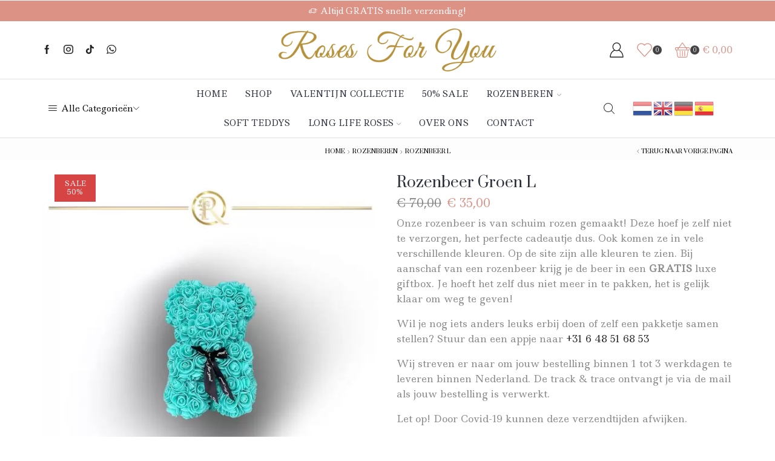

--- FILE ---
content_type: text/html; charset=UTF-8
request_url: https://rosesforyou.nl/product/rozenbeer-groen-l/
body_size: 43391
content:

<!DOCTYPE html>
<html lang="nl-NL" >
<head>
	<meta charset="UTF-8" />
	<meta name="viewport" content="width=device-width, initial-scale=1.0, maximum-scale=1.0, user-scalable=0"/>
					<script>document.documentElement.className = document.documentElement.className + ' yes-js js_active js'</script>
			<meta name='robots' content='index, follow, max-image-preview:large, max-snippet:-1, max-video-preview:-1' />
	<style>img:is([sizes="auto" i], [sizes^="auto," i]) { contain-intrinsic-size: 3000px 1500px }</style>
	<script>window._wca = window._wca || [];</script>

	<!-- This site is optimized with the Yoast SEO plugin v26.4 - https://yoast.com/wordpress/plugins/seo/ -->
	<title>Rozenbeer Groen L - Roses For You</title>
	<link rel="canonical" href="https://rosesforyou.nl/product/rozenbeer-groen-l/" />
	<meta property="og:locale" content="nl_NL" />
	<meta property="og:type" content="article" />
	<meta property="og:title" content="Rozenbeer Groen L - Roses For You" />
	<meta property="og:description" content="Onze rozenbeer is van schuim rozen gemaakt! Deze hoef je zelf niet te verzorgen, het perfecte cadeautje dus. Ook komen ze in vele verschillende kleuren. Op de site zijn alle kleuren te zien. Bij aanschaf van een rozenbeer krijg je de beer in een GRATIS luxe giftbox. Je hoeft het zelf dus niet meer in te pakken, het is gelijk klaar om weg te geven!  Wil je nog iets anders leuks erbij doen of zelf een pakketje samen stellen? Stuur dan een appje naar +31 6 48 51 68 53  Wij streven er naar om jouw bestelling binnen 1 tot 3 werkdagen te leveren binnen Nederland. De track &amp; trace ontvangt je via de mail als jouw bestelling is verwerkt.  Let op! Door Covid-19 kunnen deze verzendtijden afwijken." />
	<meta property="og:url" content="https://rosesforyou.nl/product/rozenbeer-groen-l/" />
	<meta property="og:site_name" content="Roses For You" />
	<meta property="article:publisher" content="https://www.facebook.com/rosesforyou.nl/" />
	<meta property="article:modified_time" content="2025-02-10T17:42:04+00:00" />
	<meta property="og:image" content="https://rosesforyou.nl/wp-content/uploads/2022/05/RB025Grn-W1.jpg" />
	<meta property="og:image:width" content="1080" />
	<meta property="og:image:height" content="1080" />
	<meta property="og:image:type" content="image/jpeg" />
	<meta name="twitter:card" content="summary_large_image" />
	<script type="application/ld+json" class="yoast-schema-graph">{"@context":"https://schema.org","@graph":[{"@type":"WebPage","@id":"https://rosesforyou.nl/product/rozenbeer-groen-l/","url":"https://rosesforyou.nl/product/rozenbeer-groen-l/","name":"Rozenbeer Groen L - Roses For You","isPartOf":{"@id":"https://rosesforyou.nl/#website"},"primaryImageOfPage":{"@id":"https://rosesforyou.nl/product/rozenbeer-groen-l/#primaryimage"},"image":{"@id":"https://rosesforyou.nl/product/rozenbeer-groen-l/#primaryimage"},"thumbnailUrl":"https://rosesforyou.nl/wp-content/uploads/2022/05/RB025Grn-W1.jpg","datePublished":"2022-05-12T12:39:22+00:00","dateModified":"2025-02-10T17:42:04+00:00","breadcrumb":{"@id":"https://rosesforyou.nl/product/rozenbeer-groen-l/#breadcrumb"},"inLanguage":"nl-NL","potentialAction":[{"@type":"ReadAction","target":["https://rosesforyou.nl/product/rozenbeer-groen-l/"]}]},{"@type":"ImageObject","inLanguage":"nl-NL","@id":"https://rosesforyou.nl/product/rozenbeer-groen-l/#primaryimage","url":"https://rosesforyou.nl/wp-content/uploads/2022/05/RB025Grn-W1.jpg","contentUrl":"https://rosesforyou.nl/wp-content/uploads/2022/05/RB025Grn-W1.jpg","width":1080,"height":1080},{"@type":"BreadcrumbList","@id":"https://rosesforyou.nl/product/rozenbeer-groen-l/#breadcrumb","itemListElement":[{"@type":"ListItem","position":1,"name":"Home","item":"https://rosesforyou.nl/"},{"@type":"ListItem","position":2,"name":"Winkel","item":"https://rosesforyou.nl/winkel/"},{"@type":"ListItem","position":3,"name":"Rozenbeer Groen L"}]},{"@type":"WebSite","@id":"https://rosesforyou.nl/#website","url":"https://rosesforyou.nl/","name":"Roses For You","description":"Geschenken voor al uw gelegenheden!","publisher":{"@id":"https://rosesforyou.nl/#organization"},"potentialAction":[{"@type":"SearchAction","target":{"@type":"EntryPoint","urlTemplate":"https://rosesforyou.nl/?s={search_term_string}"},"query-input":{"@type":"PropertyValueSpecification","valueRequired":true,"valueName":"search_term_string"}}],"inLanguage":"nl-NL"},{"@type":"Organization","@id":"https://rosesforyou.nl/#organization","name":"Roses For You","url":"https://rosesforyou.nl/","logo":{"@type":"ImageObject","inLanguage":"nl-NL","@id":"https://rosesforyou.nl/#/schema/logo/image/","url":"https://i0.wp.com/rosesforyou.nl/wp-content/uploads/2022/06/rfy-logo.png?fit=920%2C182&ssl=1","contentUrl":"https://i0.wp.com/rosesforyou.nl/wp-content/uploads/2022/06/rfy-logo.png?fit=920%2C182&ssl=1","width":920,"height":182,"caption":"Roses For You"},"image":{"@id":"https://rosesforyou.nl/#/schema/logo/image/"},"sameAs":["https://www.facebook.com/rosesforyou.nl/","https://www.instagram.com/rosesforyounl/","https://www.tiktok.com/@rosesforyounl"]}]}</script>
	<!-- / Yoast SEO plugin. -->


<script type='application/javascript'  id='pys-version-script'>console.log('PixelYourSite Free version 11.1.4');</script>
<link rel='dns-prefetch' href='//stats.wp.com' />
<link rel='dns-prefetch' href='//www.googletagmanager.com' />
<link rel='preconnect' href='//c0.wp.com' />
<link rel="alternate" type="application/rss+xml" title="Roses For You &raquo; feed" href="https://rosesforyou.nl/feed/" />
<link rel="alternate" type="application/rss+xml" title="Roses For You &raquo; reacties feed" href="https://rosesforyou.nl/comments/feed/" />
		<!-- This site uses the Google Analytics by MonsterInsights plugin v8.4.0 - Using Analytics tracking - https://www.monsterinsights.com/ -->
							<script src="//www.googletagmanager.com/gtag/js?id=G-5DW70VRB02"  data-cfasync="false" data-wpfc-render="false" type="text/javascript" async></script>
			<script data-cfasync="false" data-wpfc-render="false" type="text/javascript">
				var mi_version = '8.4.0';
				var mi_track_user = true;
				var mi_no_track_reason = '';
				
								var disableStrs = [
										'ga-disable-G-5DW70VRB02',
														];

				/* Function to detect opted out users */
				function __gtagTrackerIsOptedOut() {
					for ( var index = 0; index < disableStrs.length; index++ ) {
						if ( document.cookie.indexOf( disableStrs[ index ] + '=true' ) > -1 ) {
							return true;
						}
					}

					return false;
				}

				/* Disable tracking if the opt-out cookie exists. */
				if ( __gtagTrackerIsOptedOut() ) {
					for ( var index = 0; index < disableStrs.length; index++ ) {
						window[ disableStrs[ index ] ] = true;
					}
				}

				/* Opt-out function */
				function __gtagTrackerOptout() {
					for ( var index = 0; index < disableStrs.length; index++ ) {
						document.cookie = disableStrs[ index ] + '=true; expires=Thu, 31 Dec 2099 23:59:59 UTC; path=/';
						window[ disableStrs[ index ] ] = true;
					}
				}

				if ( 'undefined' === typeof gaOptout ) {
					function gaOptout() {
						__gtagTrackerOptout();
					}
				}
								window.dataLayer = window.dataLayer || [];

				window.MonsterInsightsDualTracker = {
					helpers: {},
					trackers: {},
				};
				if ( mi_track_user ) {
					function __gtagDataLayer() {
						dataLayer.push( arguments );
					}

					function __gtagTracker( type, name, parameters ) {
						if (!parameters) {
							parameters = {};
						}

						if (parameters.send_to) {
							__gtagDataLayer.apply( null, arguments );
							return;
						}

						if ( type === 'event' ) {
															parameters.send_to = monsterinsights_frontend.v4_id;
								var hookName = name;
								if ( typeof parameters[ 'event_category' ] !== 'undefined' ) {
									hookName = parameters[ 'event_category' ] + ':' + name;
								}

								if ( typeof MonsterInsightsDualTracker.trackers[ hookName ] !== 'undefined' ) {
									MonsterInsightsDualTracker.trackers[ hookName ]( parameters );
								} else {
									__gtagDataLayer( 'event', name, parameters );
								}
							
													} else {
							__gtagDataLayer.apply( null, arguments );
						}
					}
					__gtagTracker( 'js', new Date() );
					__gtagTracker( 'set', {
						'developer_id.dZGIzZG' : true,
											} );
										__gtagTracker( 'config', 'G-5DW70VRB02', {"forceSSL":"true","link_attribution":"true"} );
															window.gtag = __gtagTracker;											(function () {
							/* https://developers.google.com/analytics/devguides/collection/analyticsjs/ */
							/* ga and __gaTracker compatibility shim. */
							var noopfn = function () {
								return null;
							};
							var newtracker = function () {
								return new Tracker();
							};
							var Tracker = function () {
								return null;
							};
							var p = Tracker.prototype;
							p.get = noopfn;
							p.set = noopfn;
							p.send = function (){
								var args = Array.prototype.slice.call(arguments);
								args.unshift( 'send' );
								__gaTracker.apply(null, args);
							};
							var __gaTracker = function () {
								var len = arguments.length;
								if ( len === 0 ) {
									return;
								}
								var f = arguments[len - 1];
								if ( typeof f !== 'object' || f === null || typeof f.hitCallback !== 'function' ) {
									if ( 'send' === arguments[0] ) {
										var hitConverted, hitObject = false, action;
										if ( 'event' === arguments[1] ) {
											if ( 'undefined' !== typeof arguments[3] ) {
												hitObject = {
													'eventAction': arguments[3],
													'eventCategory': arguments[2],
													'eventLabel': arguments[4],
													'value': arguments[5] ? arguments[5] : 1,
												}
											}
										}
										if ( 'pageview' === arguments[1] ) {
											if ( 'undefined' !== typeof arguments[2] ) {
												hitObject = {
													'eventAction': 'page_view',
													'page_path' : arguments[2],
												}
											}
										}
										if ( typeof arguments[2] === 'object' ) {
											hitObject = arguments[2];
										}
										if ( typeof arguments[5] === 'object' ) {
											Object.assign( hitObject, arguments[5] );
										}
										if ( 'undefined' !== typeof arguments[1].hitType ) {
											hitObject = arguments[1];
											if ( 'pageview' === hitObject.hitType ) {
												hitObject.eventAction = 'page_view';
											}
										}
										if ( hitObject ) {
											action = 'timing' === arguments[1].hitType ? 'timing_complete' : hitObject.eventAction;
											hitConverted = mapArgs( hitObject );
											__gtagTracker( 'event', action, hitConverted );
										}
									}
									return;
								}

								function mapArgs( args ) {
									var arg, hit = {};
									var gaMap = {
										'eventCategory': 'event_category',
										'eventAction': 'event_action',
										'eventLabel': 'event_label',
										'eventValue': 'event_value',
										'nonInteraction': 'non_interaction',
										'timingCategory': 'event_category',
										'timingVar': 'name',
										'timingValue': 'value',
										'timingLabel': 'event_label',
										'page' : 'page_path',
										'location' : 'page_location',
										'title' : 'page_title',
									};
									for ( arg in args ) {
																				if ( ! ( ! args.hasOwnProperty(arg) || ! gaMap.hasOwnProperty(arg) ) ) {
											hit[gaMap[arg]] = args[arg];
										} else {
											hit[arg] = args[arg];
										}
									}
									return hit;
								}

								try {
									f.hitCallback();
								} catch ( ex ) {
								}
							};
							__gaTracker.create = newtracker;
							__gaTracker.getByName = newtracker;
							__gaTracker.getAll = function () {
								return [];
							};
							__gaTracker.remove = noopfn;
							__gaTracker.loaded = true;
							window['__gaTracker'] = __gaTracker;
						})();
									} else {
										console.log( "" );
					( function () {
							function __gtagTracker() {
								return null;
							}
							window['__gtagTracker'] = __gtagTracker;
							window['gtag'] = __gtagTracker;
					} )();
									}
			</script>
				<!-- / Google Analytics by MonsterInsights -->
		<script type="text/javascript">
/* <![CDATA[ */
window._wpemojiSettings = {"baseUrl":"https:\/\/s.w.org\/images\/core\/emoji\/16.0.1\/72x72\/","ext":".png","svgUrl":"https:\/\/s.w.org\/images\/core\/emoji\/16.0.1\/svg\/","svgExt":".svg","source":{"concatemoji":"https:\/\/rosesforyou.nl\/wp-includes\/js\/wp-emoji-release.min.js?ver=6.8.3"}};
/*! This file is auto-generated */
!function(s,n){var o,i,e;function c(e){try{var t={supportTests:e,timestamp:(new Date).valueOf()};sessionStorage.setItem(o,JSON.stringify(t))}catch(e){}}function p(e,t,n){e.clearRect(0,0,e.canvas.width,e.canvas.height),e.fillText(t,0,0);var t=new Uint32Array(e.getImageData(0,0,e.canvas.width,e.canvas.height).data),a=(e.clearRect(0,0,e.canvas.width,e.canvas.height),e.fillText(n,0,0),new Uint32Array(e.getImageData(0,0,e.canvas.width,e.canvas.height).data));return t.every(function(e,t){return e===a[t]})}function u(e,t){e.clearRect(0,0,e.canvas.width,e.canvas.height),e.fillText(t,0,0);for(var n=e.getImageData(16,16,1,1),a=0;a<n.data.length;a++)if(0!==n.data[a])return!1;return!0}function f(e,t,n,a){switch(t){case"flag":return n(e,"\ud83c\udff3\ufe0f\u200d\u26a7\ufe0f","\ud83c\udff3\ufe0f\u200b\u26a7\ufe0f")?!1:!n(e,"\ud83c\udde8\ud83c\uddf6","\ud83c\udde8\u200b\ud83c\uddf6")&&!n(e,"\ud83c\udff4\udb40\udc67\udb40\udc62\udb40\udc65\udb40\udc6e\udb40\udc67\udb40\udc7f","\ud83c\udff4\u200b\udb40\udc67\u200b\udb40\udc62\u200b\udb40\udc65\u200b\udb40\udc6e\u200b\udb40\udc67\u200b\udb40\udc7f");case"emoji":return!a(e,"\ud83e\udedf")}return!1}function g(e,t,n,a){var r="undefined"!=typeof WorkerGlobalScope&&self instanceof WorkerGlobalScope?new OffscreenCanvas(300,150):s.createElement("canvas"),o=r.getContext("2d",{willReadFrequently:!0}),i=(o.textBaseline="top",o.font="600 32px Arial",{});return e.forEach(function(e){i[e]=t(o,e,n,a)}),i}function t(e){var t=s.createElement("script");t.src=e,t.defer=!0,s.head.appendChild(t)}"undefined"!=typeof Promise&&(o="wpEmojiSettingsSupports",i=["flag","emoji"],n.supports={everything:!0,everythingExceptFlag:!0},e=new Promise(function(e){s.addEventListener("DOMContentLoaded",e,{once:!0})}),new Promise(function(t){var n=function(){try{var e=JSON.parse(sessionStorage.getItem(o));if("object"==typeof e&&"number"==typeof e.timestamp&&(new Date).valueOf()<e.timestamp+604800&&"object"==typeof e.supportTests)return e.supportTests}catch(e){}return null}();if(!n){if("undefined"!=typeof Worker&&"undefined"!=typeof OffscreenCanvas&&"undefined"!=typeof URL&&URL.createObjectURL&&"undefined"!=typeof Blob)try{var e="postMessage("+g.toString()+"("+[JSON.stringify(i),f.toString(),p.toString(),u.toString()].join(",")+"));",a=new Blob([e],{type:"text/javascript"}),r=new Worker(URL.createObjectURL(a),{name:"wpTestEmojiSupports"});return void(r.onmessage=function(e){c(n=e.data),r.terminate(),t(n)})}catch(e){}c(n=g(i,f,p,u))}t(n)}).then(function(e){for(var t in e)n.supports[t]=e[t],n.supports.everything=n.supports.everything&&n.supports[t],"flag"!==t&&(n.supports.everythingExceptFlag=n.supports.everythingExceptFlag&&n.supports[t]);n.supports.everythingExceptFlag=n.supports.everythingExceptFlag&&!n.supports.flag,n.DOMReady=!1,n.readyCallback=function(){n.DOMReady=!0}}).then(function(){return e}).then(function(){var e;n.supports.everything||(n.readyCallback(),(e=n.source||{}).concatemoji?t(e.concatemoji):e.wpemoji&&e.twemoji&&(t(e.twemoji),t(e.wpemoji)))}))}((window,document),window._wpemojiSettings);
/* ]]> */
</script>
<style id='wp-emoji-styles-inline-css' type='text/css'>

	img.wp-smiley, img.emoji {
		display: inline !important;
		border: none !important;
		box-shadow: none !important;
		height: 1em !important;
		width: 1em !important;
		margin: 0 0.07em !important;
		vertical-align: -0.1em !important;
		background: none !important;
		padding: 0 !important;
	}
</style>
<link rel='stylesheet' id='wp-block-library-css' href='https://c0.wp.com/c/6.8.3/wp-includes/css/dist/block-library/style.min.css' type='text/css' media='all' />
<style id='classic-theme-styles-inline-css' type='text/css'>
/*! This file is auto-generated */
.wp-block-button__link{color:#fff;background-color:#32373c;border-radius:9999px;box-shadow:none;text-decoration:none;padding:calc(.667em + 2px) calc(1.333em + 2px);font-size:1.125em}.wp-block-file__button{background:#32373c;color:#fff;text-decoration:none}
</style>
<link rel='stylesheet' id='mediaelement-css' href='https://c0.wp.com/c/6.8.3/wp-includes/js/mediaelement/mediaelementplayer-legacy.min.css' type='text/css' media='all' />
<link rel='stylesheet' id='wp-mediaelement-css' href='https://c0.wp.com/c/6.8.3/wp-includes/js/mediaelement/wp-mediaelement.min.css' type='text/css' media='all' />
<style id='jetpack-sharing-buttons-style-inline-css' type='text/css'>
.jetpack-sharing-buttons__services-list{display:flex;flex-direction:row;flex-wrap:wrap;gap:0;list-style-type:none;margin:5px;padding:0}.jetpack-sharing-buttons__services-list.has-small-icon-size{font-size:12px}.jetpack-sharing-buttons__services-list.has-normal-icon-size{font-size:16px}.jetpack-sharing-buttons__services-list.has-large-icon-size{font-size:24px}.jetpack-sharing-buttons__services-list.has-huge-icon-size{font-size:36px}@media print{.jetpack-sharing-buttons__services-list{display:none!important}}.editor-styles-wrapper .wp-block-jetpack-sharing-buttons{gap:0;padding-inline-start:0}ul.jetpack-sharing-buttons__services-list.has-background{padding:1.25em 2.375em}
</style>
<style id='joinchat-button-style-inline-css' type='text/css'>
.wp-block-joinchat-button{border:none!important;text-align:center}.wp-block-joinchat-button figure{display:table;margin:0 auto;padding:0}.wp-block-joinchat-button figcaption{font:normal normal 400 .6em/2em var(--wp--preset--font-family--system-font,sans-serif);margin:0;padding:0}.wp-block-joinchat-button .joinchat-button__qr{background-color:#fff;border:6px solid #25d366;border-radius:30px;box-sizing:content-box;display:block;height:200px;margin:auto;overflow:hidden;padding:10px;width:200px}.wp-block-joinchat-button .joinchat-button__qr canvas,.wp-block-joinchat-button .joinchat-button__qr img{display:block;margin:auto}.wp-block-joinchat-button .joinchat-button__link{align-items:center;background-color:#25d366;border:6px solid #25d366;border-radius:30px;display:inline-flex;flex-flow:row nowrap;justify-content:center;line-height:1.25em;margin:0 auto;text-decoration:none}.wp-block-joinchat-button .joinchat-button__link:before{background:transparent var(--joinchat-ico) no-repeat center;background-size:100%;content:"";display:block;height:1.5em;margin:-.75em .75em -.75em 0;width:1.5em}.wp-block-joinchat-button figure+.joinchat-button__link{margin-top:10px}@media (orientation:landscape)and (min-height:481px),(orientation:portrait)and (min-width:481px){.wp-block-joinchat-button.joinchat-button--qr-only figure+.joinchat-button__link{display:none}}@media (max-width:480px),(orientation:landscape)and (max-height:480px){.wp-block-joinchat-button figure{display:none}}

</style>
<link rel='stylesheet' id='jquery-selectBox-css' href='https://rosesforyou.nl/wp-content/plugins/yith-woocommerce-wishlist/assets/css/jquery.selectBox.css?ver=1.2.0' type='text/css' media='all' />
<link rel='stylesheet' id='woocommerce_prettyPhoto_css-css' href='//rosesforyou.nl/wp-content/plugins/woocommerce/assets/css/prettyPhoto.css?ver=3.1.6' type='text/css' media='all' />
<link rel='stylesheet' id='yith-wcwl-main-css' href='https://rosesforyou.nl/wp-content/plugins/yith-woocommerce-wishlist/assets/css/style.css?ver=4.11.0' type='text/css' media='all' />
<style id='yith-wcwl-main-inline-css' type='text/css'>
 :root { --rounded-corners-radius: 16px; --add-to-cart-rounded-corners-radius: 16px; --color-headers-background: #F4F4F4; --feedback-duration: 3s } 
 :root { --rounded-corners-radius: 16px; --add-to-cart-rounded-corners-radius: 16px; --color-headers-background: #F4F4F4; --feedback-duration: 3s } 
</style>
<style id='global-styles-inline-css' type='text/css'>
:root{--wp--preset--aspect-ratio--square: 1;--wp--preset--aspect-ratio--4-3: 4/3;--wp--preset--aspect-ratio--3-4: 3/4;--wp--preset--aspect-ratio--3-2: 3/2;--wp--preset--aspect-ratio--2-3: 2/3;--wp--preset--aspect-ratio--16-9: 16/9;--wp--preset--aspect-ratio--9-16: 9/16;--wp--preset--color--black: #000000;--wp--preset--color--cyan-bluish-gray: #abb8c3;--wp--preset--color--white: #ffffff;--wp--preset--color--pale-pink: #f78da7;--wp--preset--color--vivid-red: #cf2e2e;--wp--preset--color--luminous-vivid-orange: #ff6900;--wp--preset--color--luminous-vivid-amber: #fcb900;--wp--preset--color--light-green-cyan: #7bdcb5;--wp--preset--color--vivid-green-cyan: #00d084;--wp--preset--color--pale-cyan-blue: #8ed1fc;--wp--preset--color--vivid-cyan-blue: #0693e3;--wp--preset--color--vivid-purple: #9b51e0;--wp--preset--gradient--vivid-cyan-blue-to-vivid-purple: linear-gradient(135deg,rgba(6,147,227,1) 0%,rgb(155,81,224) 100%);--wp--preset--gradient--light-green-cyan-to-vivid-green-cyan: linear-gradient(135deg,rgb(122,220,180) 0%,rgb(0,208,130) 100%);--wp--preset--gradient--luminous-vivid-amber-to-luminous-vivid-orange: linear-gradient(135deg,rgba(252,185,0,1) 0%,rgba(255,105,0,1) 100%);--wp--preset--gradient--luminous-vivid-orange-to-vivid-red: linear-gradient(135deg,rgba(255,105,0,1) 0%,rgb(207,46,46) 100%);--wp--preset--gradient--very-light-gray-to-cyan-bluish-gray: linear-gradient(135deg,rgb(238,238,238) 0%,rgb(169,184,195) 100%);--wp--preset--gradient--cool-to-warm-spectrum: linear-gradient(135deg,rgb(74,234,220) 0%,rgb(151,120,209) 20%,rgb(207,42,186) 40%,rgb(238,44,130) 60%,rgb(251,105,98) 80%,rgb(254,248,76) 100%);--wp--preset--gradient--blush-light-purple: linear-gradient(135deg,rgb(255,206,236) 0%,rgb(152,150,240) 100%);--wp--preset--gradient--blush-bordeaux: linear-gradient(135deg,rgb(254,205,165) 0%,rgb(254,45,45) 50%,rgb(107,0,62) 100%);--wp--preset--gradient--luminous-dusk: linear-gradient(135deg,rgb(255,203,112) 0%,rgb(199,81,192) 50%,rgb(65,88,208) 100%);--wp--preset--gradient--pale-ocean: linear-gradient(135deg,rgb(255,245,203) 0%,rgb(182,227,212) 50%,rgb(51,167,181) 100%);--wp--preset--gradient--electric-grass: linear-gradient(135deg,rgb(202,248,128) 0%,rgb(113,206,126) 100%);--wp--preset--gradient--midnight: linear-gradient(135deg,rgb(2,3,129) 0%,rgb(40,116,252) 100%);--wp--preset--font-size--small: 13px;--wp--preset--font-size--medium: 20px;--wp--preset--font-size--large: 36px;--wp--preset--font-size--x-large: 42px;--wp--preset--spacing--20: 0.44rem;--wp--preset--spacing--30: 0.67rem;--wp--preset--spacing--40: 1rem;--wp--preset--spacing--50: 1.5rem;--wp--preset--spacing--60: 2.25rem;--wp--preset--spacing--70: 3.38rem;--wp--preset--spacing--80: 5.06rem;--wp--preset--shadow--natural: 6px 6px 9px rgba(0, 0, 0, 0.2);--wp--preset--shadow--deep: 12px 12px 50px rgba(0, 0, 0, 0.4);--wp--preset--shadow--sharp: 6px 6px 0px rgba(0, 0, 0, 0.2);--wp--preset--shadow--outlined: 6px 6px 0px -3px rgba(255, 255, 255, 1), 6px 6px rgba(0, 0, 0, 1);--wp--preset--shadow--crisp: 6px 6px 0px rgba(0, 0, 0, 1);}:where(.is-layout-flex){gap: 0.5em;}:where(.is-layout-grid){gap: 0.5em;}body .is-layout-flex{display: flex;}.is-layout-flex{flex-wrap: wrap;align-items: center;}.is-layout-flex > :is(*, div){margin: 0;}body .is-layout-grid{display: grid;}.is-layout-grid > :is(*, div){margin: 0;}:where(.wp-block-columns.is-layout-flex){gap: 2em;}:where(.wp-block-columns.is-layout-grid){gap: 2em;}:where(.wp-block-post-template.is-layout-flex){gap: 1.25em;}:where(.wp-block-post-template.is-layout-grid){gap: 1.25em;}.has-black-color{color: var(--wp--preset--color--black) !important;}.has-cyan-bluish-gray-color{color: var(--wp--preset--color--cyan-bluish-gray) !important;}.has-white-color{color: var(--wp--preset--color--white) !important;}.has-pale-pink-color{color: var(--wp--preset--color--pale-pink) !important;}.has-vivid-red-color{color: var(--wp--preset--color--vivid-red) !important;}.has-luminous-vivid-orange-color{color: var(--wp--preset--color--luminous-vivid-orange) !important;}.has-luminous-vivid-amber-color{color: var(--wp--preset--color--luminous-vivid-amber) !important;}.has-light-green-cyan-color{color: var(--wp--preset--color--light-green-cyan) !important;}.has-vivid-green-cyan-color{color: var(--wp--preset--color--vivid-green-cyan) !important;}.has-pale-cyan-blue-color{color: var(--wp--preset--color--pale-cyan-blue) !important;}.has-vivid-cyan-blue-color{color: var(--wp--preset--color--vivid-cyan-blue) !important;}.has-vivid-purple-color{color: var(--wp--preset--color--vivid-purple) !important;}.has-black-background-color{background-color: var(--wp--preset--color--black) !important;}.has-cyan-bluish-gray-background-color{background-color: var(--wp--preset--color--cyan-bluish-gray) !important;}.has-white-background-color{background-color: var(--wp--preset--color--white) !important;}.has-pale-pink-background-color{background-color: var(--wp--preset--color--pale-pink) !important;}.has-vivid-red-background-color{background-color: var(--wp--preset--color--vivid-red) !important;}.has-luminous-vivid-orange-background-color{background-color: var(--wp--preset--color--luminous-vivid-orange) !important;}.has-luminous-vivid-amber-background-color{background-color: var(--wp--preset--color--luminous-vivid-amber) !important;}.has-light-green-cyan-background-color{background-color: var(--wp--preset--color--light-green-cyan) !important;}.has-vivid-green-cyan-background-color{background-color: var(--wp--preset--color--vivid-green-cyan) !important;}.has-pale-cyan-blue-background-color{background-color: var(--wp--preset--color--pale-cyan-blue) !important;}.has-vivid-cyan-blue-background-color{background-color: var(--wp--preset--color--vivid-cyan-blue) !important;}.has-vivid-purple-background-color{background-color: var(--wp--preset--color--vivid-purple) !important;}.has-black-border-color{border-color: var(--wp--preset--color--black) !important;}.has-cyan-bluish-gray-border-color{border-color: var(--wp--preset--color--cyan-bluish-gray) !important;}.has-white-border-color{border-color: var(--wp--preset--color--white) !important;}.has-pale-pink-border-color{border-color: var(--wp--preset--color--pale-pink) !important;}.has-vivid-red-border-color{border-color: var(--wp--preset--color--vivid-red) !important;}.has-luminous-vivid-orange-border-color{border-color: var(--wp--preset--color--luminous-vivid-orange) !important;}.has-luminous-vivid-amber-border-color{border-color: var(--wp--preset--color--luminous-vivid-amber) !important;}.has-light-green-cyan-border-color{border-color: var(--wp--preset--color--light-green-cyan) !important;}.has-vivid-green-cyan-border-color{border-color: var(--wp--preset--color--vivid-green-cyan) !important;}.has-pale-cyan-blue-border-color{border-color: var(--wp--preset--color--pale-cyan-blue) !important;}.has-vivid-cyan-blue-border-color{border-color: var(--wp--preset--color--vivid-cyan-blue) !important;}.has-vivid-purple-border-color{border-color: var(--wp--preset--color--vivid-purple) !important;}.has-vivid-cyan-blue-to-vivid-purple-gradient-background{background: var(--wp--preset--gradient--vivid-cyan-blue-to-vivid-purple) !important;}.has-light-green-cyan-to-vivid-green-cyan-gradient-background{background: var(--wp--preset--gradient--light-green-cyan-to-vivid-green-cyan) !important;}.has-luminous-vivid-amber-to-luminous-vivid-orange-gradient-background{background: var(--wp--preset--gradient--luminous-vivid-amber-to-luminous-vivid-orange) !important;}.has-luminous-vivid-orange-to-vivid-red-gradient-background{background: var(--wp--preset--gradient--luminous-vivid-orange-to-vivid-red) !important;}.has-very-light-gray-to-cyan-bluish-gray-gradient-background{background: var(--wp--preset--gradient--very-light-gray-to-cyan-bluish-gray) !important;}.has-cool-to-warm-spectrum-gradient-background{background: var(--wp--preset--gradient--cool-to-warm-spectrum) !important;}.has-blush-light-purple-gradient-background{background: var(--wp--preset--gradient--blush-light-purple) !important;}.has-blush-bordeaux-gradient-background{background: var(--wp--preset--gradient--blush-bordeaux) !important;}.has-luminous-dusk-gradient-background{background: var(--wp--preset--gradient--luminous-dusk) !important;}.has-pale-ocean-gradient-background{background: var(--wp--preset--gradient--pale-ocean) !important;}.has-electric-grass-gradient-background{background: var(--wp--preset--gradient--electric-grass) !important;}.has-midnight-gradient-background{background: var(--wp--preset--gradient--midnight) !important;}.has-small-font-size{font-size: var(--wp--preset--font-size--small) !important;}.has-medium-font-size{font-size: var(--wp--preset--font-size--medium) !important;}.has-large-font-size{font-size: var(--wp--preset--font-size--large) !important;}.has-x-large-font-size{font-size: var(--wp--preset--font-size--x-large) !important;}
:where(.wp-block-post-template.is-layout-flex){gap: 1.25em;}:where(.wp-block-post-template.is-layout-grid){gap: 1.25em;}
:where(.wp-block-columns.is-layout-flex){gap: 2em;}:where(.wp-block-columns.is-layout-grid){gap: 2em;}
:root :where(.wp-block-pullquote){font-size: 1.5em;line-height: 1.6;}
</style>
<link rel='stylesheet' id='contact-form-7-css' href='https://rosesforyou.nl/wp-content/plugins/contact-form-7/includes/css/styles.css?ver=6.1.3' type='text/css' media='all' />
<link rel='stylesheet' id='sb-style-css' href='https://rosesforyou.nl/wp-content/plugins/sb-woocommerce-infinite-scroll/assets/css/sbsa.css?ver=1.5' type='text/css' media='all' />
<link rel='stylesheet' id='sb-animate-style-css' href='https://rosesforyou.nl/wp-content/plugins/sb-woocommerce-infinite-scroll/assets/css/animate.css?ver=1.5' type='text/css' media='all' />
<style id='woocommerce-inline-inline-css' type='text/css'>
.woocommerce form .form-row .required { visibility: visible; }
</style>
<link rel='stylesheet' id='brands-styles-css' href='https://c0.wp.com/p/woocommerce/10.3.5/assets/css/brands.css' type='text/css' media='all' />
<link rel='stylesheet' id='mollie-applepaydirect-css' href='https://rosesforyou.nl/wp-content/plugins/mollie-payments-for-woocommerce/public/css/mollie-applepaydirect.min.css?ver=1761554028' type='text/css' media='screen' />
<link rel='stylesheet' id='etheme-parent-style-css' href='https://rosesforyou.nl/wp-content/themes/xstore/xstore.min.css?ver=0.0.1' type='text/css' media='all' />
<link rel='stylesheet' id='etheme-general-all-style-css' href='https://rosesforyou.nl/wp-content/themes/xstore/css/general-all.min.css?ver=0.0.1' type='text/css' media='all' />
<link rel='stylesheet' id='elementor-frontend-css' href='https://rosesforyou.nl/wp-content/plugins/elementor/assets/css/frontend.min.css?ver=3.33.2' type='text/css' media='all' />
<link rel='stylesheet' id='etheme-elementor-all-widgets-style-css' href='https://rosesforyou.nl/wp-content/themes/xstore/css/elementor-all-widgets.min.css?ver=0.0.1' type='text/css' media='all' />
<link rel='stylesheet' id='etheme-woocommerce-all-style-css' href='https://rosesforyou.nl/wp-content/themes/xstore/css/woocommerce-all.min.css?ver=0.0.1' type='text/css' media='all' />
<style id='xstore-icons-font-inline-css' type='text/css'>
@font-face {
				  font-family: 'xstore-icons';
				  src:
				    url('https://rosesforyou.nl/wp-content/themes/xstore/fonts/xstore-icons-light.ttf') format('truetype'),
				    url('https://rosesforyou.nl/wp-content/themes/xstore/fonts/xstore-icons-light.woff2') format('woff2'),
				    url('https://rosesforyou.nl/wp-content/themes/xstore/fonts/xstore-icons-light.woff') format('woff'),
				    url('https://rosesforyou.nl/wp-content/themes/xstore/fonts/xstore-icons-light.svg#xstore-icons') format('svg');
				  font-weight: normal;
				  font-style: normal;
				  font-display: swap;
				}
</style>
<link rel='stylesheet' id='etheme-header-menu-css' href='https://rosesforyou.nl/wp-content/themes/xstore/css/modules/layout/header/parts/menu.min.css?ver=0.0.1' type='text/css' media='all' />
<link rel='stylesheet' id='etheme-all-departments-menu-css' href='https://rosesforyou.nl/wp-content/themes/xstore/css/modules/layout/header/parts/all-departments-menu.min.css?ver=0.0.1' type='text/css' media='all' />
<link rel='stylesheet' id='xstore-kirki-styles-css' href='https://rosesforyou.nl/wp-content/uploads/xstore/kirki-styles.css?ver=1705334761292' type='text/css' media='all' />
<link rel='stylesheet' id='child-style-css' href='https://rosesforyou.nl/wp-content/themes/xstore-child/style.css?ver=0.0.1' type='text/css' media='all' />
<script type="text/template" id="tmpl-variation-template">
	<div class="woocommerce-variation-description">{{{ data.variation.variation_description }}}</div>
	<div class="woocommerce-variation-price">{{{ data.variation.price_html }}}</div>
	<div class="woocommerce-variation-availability">{{{ data.variation.availability_html }}}</div>
</script>
<script type="text/template" id="tmpl-unavailable-variation-template">
	<p role="alert">Dit product is niet beschikbaar. Kies een andere combinatie.</p>
</script>
<script type="text/javascript" id="monsterinsights-frontend-script-js-extra">
/* <![CDATA[ */
var monsterinsights_frontend = {"js_events_tracking":"true","download_extensions":"doc,pdf,ppt,zip,xls,docx,pptx,xlsx","inbound_paths":"[{\"path\":\"\\\/go\\\/\",\"label\":\"affiliate\"},{\"path\":\"\\\/recommend\\\/\",\"label\":\"affiliate\"}]","home_url":"https:\/\/rosesforyou.nl","hash_tracking":"false","ua":"","v4_id":"G-5DW70VRB02"};
/* ]]> */
</script>
<script type="text/javascript" src="https://rosesforyou.nl/wp-content/plugins/google-analytics-premium/assets/js/frontend-gtag.min.js?ver=8.4.0" id="monsterinsights-frontend-script-js"></script>
<script type="text/javascript" src="https://c0.wp.com/c/6.8.3/wp-includes/js/jquery/jquery.min.js" id="jquery-core-js"></script>
<script type="text/javascript" src="https://c0.wp.com/c/6.8.3/wp-includes/js/jquery/jquery-migrate.min.js" id="jquery-migrate-js"></script>
<script type="text/javascript" src="https://c0.wp.com/p/woocommerce/10.3.5/assets/js/jquery-blockui/jquery.blockUI.min.js" id="wc-jquery-blockui-js" defer="defer" data-wp-strategy="defer"></script>
<script type="text/javascript" id="wc-add-to-cart-js-extra">
/* <![CDATA[ */
var wc_add_to_cart_params = {"ajax_url":"\/wp-admin\/admin-ajax.php","wc_ajax_url":"\/?wc-ajax=%%endpoint%%","i18n_view_cart":"Bekijk winkelwagen","cart_url":"https:\/\/rosesforyou.nl\/winkelwagen-2\/","is_cart":"","cart_redirect_after_add":"no"};
/* ]]> */
</script>
<script type="text/javascript" src="https://c0.wp.com/p/woocommerce/10.3.5/assets/js/frontend/add-to-cart.min.js" id="wc-add-to-cart-js" defer="defer" data-wp-strategy="defer"></script>
<script type="text/javascript" src="https://c0.wp.com/p/woocommerce/10.3.5/assets/js/zoom/jquery.zoom.min.js" id="wc-zoom-js" defer="defer" data-wp-strategy="defer"></script>
<script type="text/javascript" id="wc-single-product-js-extra">
/* <![CDATA[ */
var wc_single_product_params = {"i18n_required_rating_text":"Selecteer een waardering","i18n_rating_options":["1 van de 5 sterren","2 van de 5 sterren","3 van de 5 sterren","4 van de 5 sterren","5 van de 5 sterren"],"i18n_product_gallery_trigger_text":"Afbeeldinggalerij in volledig scherm bekijken","review_rating_required":"yes","flexslider":{"rtl":false,"animation":"slide","smoothHeight":true,"directionNav":false,"controlNav":"thumbnails","slideshow":false,"animationSpeed":500,"animationLoop":false,"allowOneSlide":false},"zoom_enabled":"1","zoom_options":[],"photoswipe_enabled":"","photoswipe_options":{"shareEl":false,"closeOnScroll":false,"history":false,"hideAnimationDuration":0,"showAnimationDuration":0},"flexslider_enabled":""};
/* ]]> */
</script>
<script type="text/javascript" src="https://c0.wp.com/p/woocommerce/10.3.5/assets/js/frontend/single-product.min.js" id="wc-single-product-js" defer="defer" data-wp-strategy="defer"></script>
<script type="text/javascript" src="https://c0.wp.com/p/woocommerce/10.3.5/assets/js/js-cookie/js.cookie.min.js" id="wc-js-cookie-js" defer="defer" data-wp-strategy="defer"></script>
<script type="text/javascript" id="woocommerce-js-extra">
/* <![CDATA[ */
var woocommerce_params = {"ajax_url":"\/wp-admin\/admin-ajax.php","wc_ajax_url":"\/?wc-ajax=%%endpoint%%","i18n_password_show":"Wachtwoord weergeven","i18n_password_hide":"Wachtwoord verbergen"};
/* ]]> */
</script>
<script type="text/javascript" src="https://c0.wp.com/p/woocommerce/10.3.5/assets/js/frontend/woocommerce.min.js" id="woocommerce-js" defer="defer" data-wp-strategy="defer"></script>
<script type="text/javascript" src="https://stats.wp.com/s-202548.js" id="woocommerce-analytics-js" defer="defer" data-wp-strategy="defer"></script>
<script type="text/javascript" src="https://c0.wp.com/c/6.8.3/wp-includes/js/underscore.min.js" id="underscore-js"></script>
<script type="text/javascript" src="https://rosesforyou.nl/wp-content/plugins/pixelyoursite/dist/scripts/jquery.bind-first-0.2.3.min.js?ver=0.2.3" id="jquery-bind-first-js"></script>
<script type="text/javascript" src="https://rosesforyou.nl/wp-content/plugins/pixelyoursite/dist/scripts/js.cookie-2.1.3.min.js?ver=2.1.3" id="js-cookie-pys-js"></script>
<script type="text/javascript" src="https://rosesforyou.nl/wp-content/plugins/pixelyoursite/dist/scripts/tld.min.js?ver=2.3.1" id="js-tld-js"></script>
<script type="text/javascript" id="pys-js-extra">
/* <![CDATA[ */
var pysOptions = {"staticEvents":{"facebook":{"woo_view_content":[{"delay":0,"type":"static","name":"ViewContent","pixelIds":["2246785042178149"],"eventID":"39f19d99-bd4f-415b-9443-f44fec68410e","params":{"content_ids":["1508"],"content_type":"product","content_name":"Rozenbeer Groen L","category_name":"50% SALE, Moederdag Collectie, Rozenberen, Rozenbeer L","value":"35","currency":"EUR","contents":[{"id":"1508","quantity":1}],"product_price":"35","page_title":"Rozenbeer Groen L","post_type":"product","post_id":1508,"plugin":"PixelYourSite","user_role":"guest","event_url":"rosesforyou.nl\/product\/rozenbeer-groen-l\/"},"e_id":"woo_view_content","ids":[],"hasTimeWindow":false,"timeWindow":0,"woo_order":"","edd_order":""}],"init_event":[{"delay":0,"type":"static","ajaxFire":false,"name":"PageView","pixelIds":["2246785042178149"],"eventID":"879eeead-1cb9-46a7-9999-0048185122ac","params":{"page_title":"Rozenbeer Groen L","post_type":"product","post_id":1508,"plugin":"PixelYourSite","user_role":"guest","event_url":"rosesforyou.nl\/product\/rozenbeer-groen-l\/"},"e_id":"init_event","ids":[],"hasTimeWindow":false,"timeWindow":0,"woo_order":"","edd_order":""}]}},"dynamicEvents":[],"triggerEvents":[],"triggerEventTypes":[],"facebook":{"pixelIds":["2246785042178149"],"advancedMatching":[],"advancedMatchingEnabled":false,"removeMetadata":false,"wooVariableAsSimple":false,"serverApiEnabled":false,"wooCRSendFromServer":false,"send_external_id":null,"enabled_medical":false,"do_not_track_medical_param":["event_url","post_title","page_title","landing_page","content_name","categories","category_name","tags"],"meta_ldu":false},"debug":"","siteUrl":"https:\/\/rosesforyou.nl","ajaxUrl":"https:\/\/rosesforyou.nl\/wp-admin\/admin-ajax.php","ajax_event":"7cc0be7e93","enable_remove_download_url_param":"1","cookie_duration":"7","last_visit_duration":"60","enable_success_send_form":"","ajaxForServerEvent":"1","ajaxForServerStaticEvent":"1","useSendBeacon":"1","send_external_id":"1","external_id_expire":"180","track_cookie_for_subdomains":"1","google_consent_mode":"1","gdpr":{"ajax_enabled":false,"all_disabled_by_api":false,"facebook_disabled_by_api":false,"analytics_disabled_by_api":false,"google_ads_disabled_by_api":false,"pinterest_disabled_by_api":false,"bing_disabled_by_api":false,"reddit_disabled_by_api":false,"externalID_disabled_by_api":false,"facebook_prior_consent_enabled":true,"analytics_prior_consent_enabled":true,"google_ads_prior_consent_enabled":null,"pinterest_prior_consent_enabled":true,"bing_prior_consent_enabled":true,"cookiebot_integration_enabled":false,"cookiebot_facebook_consent_category":"marketing","cookiebot_analytics_consent_category":"statistics","cookiebot_tiktok_consent_category":"marketing","cookiebot_google_ads_consent_category":"marketing","cookiebot_pinterest_consent_category":"marketing","cookiebot_bing_consent_category":"marketing","consent_magic_integration_enabled":false,"real_cookie_banner_integration_enabled":false,"cookie_notice_integration_enabled":false,"cookie_law_info_integration_enabled":false,"analytics_storage":{"enabled":true,"value":"granted","filter":false},"ad_storage":{"enabled":true,"value":"granted","filter":false},"ad_user_data":{"enabled":true,"value":"granted","filter":false},"ad_personalization":{"enabled":true,"value":"granted","filter":false}},"cookie":{"disabled_all_cookie":false,"disabled_start_session_cookie":false,"disabled_advanced_form_data_cookie":false,"disabled_landing_page_cookie":false,"disabled_first_visit_cookie":false,"disabled_trafficsource_cookie":false,"disabled_utmTerms_cookie":false,"disabled_utmId_cookie":false},"tracking_analytics":{"TrafficSource":"direct","TrafficLanding":"undefined","TrafficUtms":[],"TrafficUtmsId":[]},"GATags":{"ga_datalayer_type":"default","ga_datalayer_name":"dataLayerPYS"},"woo":{"enabled":true,"enabled_save_data_to_orders":true,"addToCartOnButtonEnabled":true,"addToCartOnButtonValueEnabled":true,"addToCartOnButtonValueOption":"price","singleProductId":1508,"removeFromCartSelector":"form.woocommerce-cart-form .remove","addToCartCatchMethod":"add_cart_hook","is_order_received_page":false,"containOrderId":false},"edd":{"enabled":false},"cache_bypass":"1764507298"};
/* ]]> */
</script>
<script type="text/javascript" src="https://rosesforyou.nl/wp-content/plugins/pixelyoursite/dist/scripts/public.js?ver=11.1.4" id="pys-js"></script>

<!-- Google tag (gtag.js) snippet toegevoegd door Site Kit -->
<!-- Google Analytics snippet toegevoegd door Site Kit -->
<script type="text/javascript" src="https://www.googletagmanager.com/gtag/js?id=GT-TW5C997" id="google_gtagjs-js" async></script>
<script type="text/javascript" id="google_gtagjs-js-after">
/* <![CDATA[ */
window.dataLayer = window.dataLayer || [];function gtag(){dataLayer.push(arguments);}
gtag("set","linker",{"domains":["rosesforyou.nl"]});
gtag("js", new Date());
gtag("set", "developer_id.dZTNiMT", true);
gtag("config", "GT-TW5C997");
/* ]]> */
</script>
<script type="text/javascript" id="wp-util-js-extra">
/* <![CDATA[ */
var _wpUtilSettings = {"ajax":{"url":"\/wp-admin\/admin-ajax.php"}};
/* ]]> */
</script>
<script type="text/javascript" src="https://c0.wp.com/c/6.8.3/wp-includes/js/wp-util.min.js" id="wp-util-js"></script>
<script type="text/javascript" id="wc-add-to-cart-variation-js-extra">
/* <![CDATA[ */
var wc_add_to_cart_variation_params = {"wc_ajax_url":"\/?wc-ajax=%%endpoint%%","i18n_no_matching_variations_text":"Geen producten gevonden. Kies een andere combinatie.","i18n_make_a_selection_text":"Selecteer enkele productopties voordat je dit product aan je winkelwagen toevoegt.","i18n_unavailable_text":"Dit product is niet beschikbaar. Kies een andere combinatie.","i18n_reset_alert_text":"Je selectie is opnieuw ingesteld. Selecteer eerst product-opties alvorens dit product in de winkelmand te plaatsen."};
/* ]]> */
</script>
<script type="text/javascript" src="https://c0.wp.com/p/woocommerce/10.3.5/assets/js/frontend/add-to-cart-variation.min.js" id="wc-add-to-cart-variation-js" defer="defer" data-wp-strategy="defer"></script>
<link rel="https://api.w.org/" href="https://rosesforyou.nl/wp-json/" /><link rel="alternate" title="JSON" type="application/json" href="https://rosesforyou.nl/wp-json/wp/v2/product/1508" /><link rel="EditURI" type="application/rsd+xml" title="RSD" href="https://rosesforyou.nl/xmlrpc.php?rsd" />
<meta name="generator" content="WordPress 6.8.3" />
<meta name="generator" content="WooCommerce 10.3.5" />
<link rel='shortlink' href='https://rosesforyou.nl/?p=1508' />
<meta name="generator" content="Site Kit by Google 1.166.0" />	<style>img#wpstats{display:none}</style>
					<link rel="prefetch" as="font" href="https://rosesforyou.nl/wp-content/themes/xstore/fonts/xstore-icons-light.woff?v=9.6" type="font/woff">
					<link rel="prefetch" as="font" href="https://rosesforyou.nl/wp-content/themes/xstore/fonts/xstore-icons-light.woff2?v=9.6" type="font/woff2">
			<noscript><style>.woocommerce-product-gallery{ opacity: 1 !important; }</style></noscript>
	<meta name="generator" content="Elementor 3.33.2; features: additional_custom_breakpoints; settings: css_print_method-external, google_font-enabled, font_display-auto">
<style type="text/css">.recentcomments a{display:inline !important;padding:0 !important;margin:0 !important;}</style>			<style>
				.e-con.e-parent:nth-of-type(n+4):not(.e-lazyloaded):not(.e-no-lazyload),
				.e-con.e-parent:nth-of-type(n+4):not(.e-lazyloaded):not(.e-no-lazyload) * {
					background-image: none !important;
				}
				@media screen and (max-height: 1024px) {
					.e-con.e-parent:nth-of-type(n+3):not(.e-lazyloaded):not(.e-no-lazyload),
					.e-con.e-parent:nth-of-type(n+3):not(.e-lazyloaded):not(.e-no-lazyload) * {
						background-image: none !important;
					}
				}
				@media screen and (max-height: 640px) {
					.e-con.e-parent:nth-of-type(n+2):not(.e-lazyloaded):not(.e-no-lazyload),
					.e-con.e-parent:nth-of-type(n+2):not(.e-lazyloaded):not(.e-no-lazyload) * {
						background-image: none !important;
					}
				}
			</style>
			<link rel="icon" href="https://rosesforyou.nl/wp-content/uploads/2022/05/cropped-favicon-32x32.jpg" sizes="32x32" />
<link rel="icon" href="https://rosesforyou.nl/wp-content/uploads/2022/05/cropped-favicon-192x192.jpg" sizes="192x192" />
<link rel="apple-touch-icon" href="https://rosesforyou.nl/wp-content/uploads/2022/05/cropped-favicon-180x180.jpg" />
<meta name="msapplication-TileImage" content="https://rosesforyou.nl/wp-content/uploads/2022/05/cropped-favicon-270x270.jpg" />
		<style type="text/css" id="wp-custom-css">
			.onsale {
position: absolute;
top: 0px;
z-index: 3;
padding: 3px 8px;
background: var(--et_on-sale-bg-color,var(--et_red-color));
font-size: .85rem;
border-radius: 0px;
}

.grecaptcha-badge { 
visibility: hidden; 
}		</style>
		<style id="kirki-inline-styles"></style><style type="text/css" class="et_custom-css">.onsale{width:5.75em;height:3.75em;line-height:1.2}.page-heading{margin-bottom:25px}.page-heading,.breadcrumb-trail{margin-bottom:25px}.breadcrumb-trail .page-heading{background-color:transparent}@media only screen and (max-width:1230px){.swiper-custom-left,.middle-inside .swiper-entry .swiper-button-prev,.middle-inside.swiper-entry .swiper-button-prev{left:-15px}.swiper-custom-right,.middle-inside .swiper-entry .swiper-button-next,.middle-inside.swiper-entry .swiper-button-next{right:-15px}.middle-inbox .swiper-entry .swiper-button-prev,.middle-inbox.swiper-entry .swiper-button-prev{left:8px}.middle-inbox .swiper-entry .swiper-button-next,.middle-inbox.swiper-entry .swiper-button-next{right:8px}.swiper-entry:hover .swiper-custom-left,.middle-inside .swiper-entry:hover .swiper-button-prev,.middle-inside.swiper-entry:hover .swiper-button-prev{left:-5px}.swiper-entry:hover .swiper-custom-right,.middle-inside .swiper-entry:hover .swiper-button-next,.middle-inside.swiper-entry:hover .swiper-button-next{right:-5px}.middle-inbox .swiper-entry:hover .swiper-button-prev,.middle-inbox.swiper-entry:hover .swiper-button-prev{left:5px}.middle-inbox .swiper-entry:hover .swiper-button-next,.middle-inbox.swiper-entry:hover .swiper-button-next{right:5px}}@media only screen and (max-width:992px){.header-wrapper,.site-header-vertical{display:none}}@media only screen and (min-width:993px){.mobile-header-wrapper{display:none}}.swiper-container{width:auto}.content-product .product-content-image img,.category-grid img,.categoriesCarousel .category-grid img{width:100%}.etheme-elementor-slider:not(.swiper-container-initialized,.swiper-initialized) .swiper-slide{max-width:calc(100% / var(--slides-per-view,4))}.etheme-elementor-slider[data-animation]:not(.swiper-container-initialized,.swiper-initialized,[data-animation=slide],[data-animation=coverflow]) .swiper-slide{max-width:100%}body:not([data-elementor-device-mode]) .etheme-elementor-off-canvas__container{transition:none;opacity:0;visibility:hidden;position:fixed}</style></head>
<body class="wp-singular product-template-default single single-product postid-1508 wp-theme-xstore wp-child-theme-xstore-child theme-xstore woocommerce woocommerce-page woocommerce-no-js et_cart-type-4 et_b_dt_header-not-overlap et_b_mob_header-not-overlap breadcrumbs-type-default wide et-preloader-off et-catalog-off  sticky-message-on global-product-name-on et-secondary-menu-on et-secondary-visibility-on_hover et-enable-swatch elementor-default elementor-kit-1962" data-mode="light">



<div class="template-container">

		<div class="template-content">
		<div class="page-wrapper">
			<header id="header" class="site-header sticky"  data-type="smart"><div class="header-wrapper">
<div class="header-top-wrapper ">
	<div class="header-top" data-title="Header top">
		<div class="et-row-container">
			<div class="et-wrap-columns flex align-items-center">		
				
		
        <div class="et_column et_col-xs-12 et_col-xs-offset-0">
			

<div class="et_promo_text_carousel swiper-entry pos-relative arrows-hovered ">
	<div class="swiper-container stop-on-hover et_element" data-loop="true" data-speed="1000" data-breakpoints="1" data-xs-slides="1" data-sm-slides="1" data-md-slides="1" data-lt-slides="1" data-slides-per-view="1" data-slides-per-group="1"  data-autoplay='4000'>
		<div class="header-promo-text et-promo-text-carousel swiper-wrapper">
							<div class="swiper-slide flex justify-content-center align-items-center">
					<span class="et_b-icon"><svg xmlns="http://www.w3.org/2000/svg" width="1em" height="1em" viewBox="0 0 24 24"><path d="M23.448 7.248h-3.24v-1.032c0-0.528-0.432-0.96-0.96-0.96h-11.784c-0.528 0-0.96 0.432-0.96 0.96v2.304h-3.048c0 0 0 0 0 0-0.192 0-0.384 0.096-0.48 0.264l-1.56 2.736h-0.864c-0.312 0-0.552 0.24-0.552 0.552v4.416c0 0.288 0.24 0.552 0.552 0.552h1.032c0.264 1.032 1.176 1.728 2.208 1.728 0.144 0 0.288-0.024 0.432-0.048 0.888-0.168 1.584-0.816 1.8-1.68h1.032c0.048 0 0.12-0.024 0.168-0.024 0.072 0.024 0.168 0.024 0.24 0.024h5.040c0.288 1.176 1.44 1.92 2.64 1.68 0.888-0.168 1.584-0.816 1.8-1.68h2.328c0.528 0 0.96-0.432 0.96-0.96v-3.48h2.4c0.312 0 0.552-0.24 0.552-0.552s-0.24-0.552-0.552-0.552h-2.4v-1.032h0.288c0.312 0 0.552-0.24 0.552-0.552s-0.24-0.552-0.552-0.552h-0.288v-1.032h3.24c0.312 0 0.552-0.24 0.552-0.552-0.024-0.288-0.264-0.528-0.576-0.528zM16.848 7.8c0 0.312 0.24 0.552 0.552 0.552h1.728v1.032h-4.68c-0.312 0-0.552 0.24-0.552 0.552s0.24 0.552 0.552 0.552h4.656v1.032h-2.568c-0.144 0-0.288 0.048-0.384 0.168-0.096 0.096-0.168 0.24-0.168 0.384 0 0.312 0.24 0.552 0.552 0.552h2.544v3.312h-2.16c-0.144-0.552-0.456-1.008-0.936-1.344-0.504-0.336-1.104-0.48-1.704-0.36-0.888 0.168-1.584 0.816-1.8 1.68l-4.92-0.024 0.024-9.552 11.496 0.024v0.888h-1.728c-0.264 0-0.504 0.24-0.504 0.552zM14.712 15.288c0.648 0 1.2 0.528 1.2 1.2 0 0.648-0.528 1.2-1.2 1.2-0.648 0-1.2-0.528-1.2-1.2 0.024-0.672 0.552-1.2 1.2-1.2zM3.792 15.288c0.648 0 1.2 0.528 1.2 1.2 0 0.648-0.528 1.2-1.2 1.2s-1.2-0.528-1.2-1.2c0.024-0.672 0.552-1.2 1.2-1.2zM6.48 12.6v3.312h-0.48c-0.144-0.552-0.456-1.008-0.936-1.344-0.504-0.336-1.104-0.48-1.704-0.36-0.888 0.168-1.584 0.816-1.8 1.68h-0.48v-3.288h5.4zM6.48 9.624v1.896h-3.792l1.080-1.872h2.712z"></path></svg></span>					<span class="text-nowrap">Altijd GRATIS snelle verzending!</span>
														</div>
					</div>
					<div class="swiper-custom-left swiper-button-prev mob-hide ">
			</div>
			<div class="swiper-custom-right swiper-button-next mob-hide ">
			</div>
					</div>
</div>

        </div>
	</div>		</div>
	</div>
</div>

<div class="header-main-wrapper ">
	<div class="header-main" data-title="Header main">
		<div class="et-row-container et-container">
			<div class="et-wrap-columns flex align-items-center">		
				
		
        <div class="et_column et_col-xs-3 et_col-xs-offset-0">
			

<div class="et_element et_b_header-socials et-socials flex flex-nowrap align-items-center  justify-content-start mob-justify-content-start et_element-top-level flex-row" >
	        <a href="https://www.facebook.com/rosesforyou.nl/"             data-tooltip="Facebook" title="Facebook">
            <span class="screen-reader-text hidden">Facebook</span>
			<svg xmlns="http://www.w3.org/2000/svg" width="1em" height="1em" viewBox="0 0 24 24"><path d="M13.488 8.256v-3c0-0.84 0.672-1.488 1.488-1.488h1.488v-3.768h-2.976c-2.472 0-4.488 2.016-4.488 4.512v3.744h-3v3.744h3v12h4.512v-12h3l1.488-3.744h-4.512z"></path></svg>        </a>
	        <a href="https://www.instagram.com/rosesforyounl/"             data-tooltip="Instagram" title="Instagram">
            <span class="screen-reader-text hidden">Instagram</span>
			<svg xmlns="http://www.w3.org/2000/svg" width="1em" height="1em" viewBox="0 0 24 24"><path d="M16.512 0h-9.024c-4.128 0-7.488 3.36-7.488 7.488v9c0 4.152 3.36 7.512 7.488 7.512h9c4.152 0 7.512-3.36 7.512-7.488v-9.024c0-4.128-3.36-7.488-7.488-7.488zM21.744 16.512c0 2.904-2.352 5.256-5.256 5.256h-9c-2.904 0-5.256-2.352-5.256-5.256v-9.024c0-2.904 2.352-5.256 5.256-5.256h9c2.904 0 5.256 2.352 5.256 5.256v9.024zM12 6c-3.312 0-6 2.688-6 6s2.688 6 6 6 6-2.688 6-6-2.688-6-6-6zM12 15.744c-2.064 0-3.744-1.68-3.744-3.744s1.68-3.744 3.744-3.744 3.744 1.68 3.744 3.744c0 2.064-1.68 3.744-3.744 3.744zM19.248 5.544c0 0.437-0.355 0.792-0.792 0.792s-0.792-0.355-0.792-0.792c0-0.437 0.355-0.792 0.792-0.792s0.792 0.355 0.792 0.792z"></path></svg>        </a>
	        <a href="https://www.tiktok.com/@rosesforyounl"             data-tooltip="TikTok" title="TikTok">
            <span class="screen-reader-text hidden">TikTok</span>
			<svg xmlns="http://www.w3.org/2000/svg" width="1em" height="1em" x="0px" y="0px" viewBox="0 0 24 24" style="enable-background:new 0 0 24 24;" xml:space="preserve"><g><path d="M22.5316296,6.0092726c-1.3718052,0-2.6375065-0.4544511-3.6539211-1.2211032c-1.1657028-0.8788559-2.0032463-2.1680326-2.299015-3.6539192C16.505455,0.7671212,16.4660187,0.3882553,16.4622631,0H12.54356 v10.7077723l-0.0046949,5.8651438c0,1.5680447-1.0211077,2.8975964-2.4365721,3.3651924 c-0.4107904,0.1356792-0.8544436,0.1999969-1.3164072,0.1746445c-0.5896597-0.0323944-1.142231-0.2103252-1.6225028-0.4976444 c-1.0220461-0.6112537-1.7149901-1.7201519-1.7337694-2.9886742c-0.0295768-1.9825897,1.5732088-3.5989904,3.5543904-3.5989904 c0.3910723,0,0.7666521,0.0638485,1.118289,0.1798086V10.280549V9.2284565 C9.7314081,9.1735287,9.3539505,9.1448908,8.9722672,9.1448908c-2.1685019,0-4.1966314,0.9013901-5.646368,2.5253029 c-1.0957532,1.2272062-1.7530174,2.7929029-1.8544239,4.4346552c-0.1328613,2.156765,0.6563252,4.2069607,2.1868119,5.7196064 c0.2248783,0.2220612,0.4610238,0.4281597,0.7079673,0.6182976C5.6784358,23.4525928,7.2826295,24,8.9722672,24 c0.3816833,0,0.75914-0.0281696,1.1300259-0.0830956c1.578373-0.233799,3.0346813-0.9563198,4.1839552-2.0924492 c1.412179-1.3957481,2.1924467-3.2487621,2.2008963-5.2210236l-0.0201874-8.7585144 c0.6736965,0.5197091,1.4103012,0.9497466,2.2008972,1.2835431c1.2295532,0.5187693,2.5332832,0.7816744,3.875042,0.7812052 V7.0641809V6.0083327c0.0009384,0.0009389-0.0103283,0.0009389-0.0112667,0.0009389V6.0092726z"/></g></svg>        </a>
	        <a href="https://wa.me/31648516853"             data-tooltip="Whatsapp" title="Whatsapp">
            <span class="screen-reader-text hidden">Whatsapp</span>
			<svg xmlns="http://www.w3.org/2000/svg" width="1em" height="1em" viewBox="0 0 24 24"><path d="M23.952 11.688c0 6.432-5.256 11.64-11.712 11.64-2.064 0-3.984-0.528-5.664-1.44l-6.48 2.064 2.112-6.24c-1.056-1.752-1.68-3.816-1.68-6 0-6.432 5.256-11.64 11.712-11.64 6.456-0.024 11.712 5.184 11.712 11.616zM12.216 1.92c-5.424 0-9.864 4.368-9.864 9.768 0 2.136 0.696 4.128 1.872 5.736l-1.224 3.624 3.792-1.2c1.56 1.032 3.432 1.608 5.424 1.608 5.424 0.024 9.864-4.368 9.864-9.768s-4.44-9.768-9.864-9.768zM18.144 14.376c-0.072-0.12-0.264-0.192-0.552-0.336s-1.704-0.84-1.968-0.936c-0.264-0.096-0.456-0.144-0.648 0.144s-0.744 0.936-0.912 1.128c-0.168 0.192-0.336 0.216-0.624 0.072s-1.224-0.432-2.304-1.416c-0.864-0.744-1.44-1.68-1.608-1.968s-0.024-0.432 0.12-0.576c0.12-0.12 0.288-0.336 0.432-0.504s0.192-0.288 0.288-0.48c0.096-0.192 0.048-0.36-0.024-0.504s-0.648-1.536-0.888-2.112c-0.24-0.576-0.48-0.48-0.648-0.48s-0.36-0.024-0.552-0.024c-0.192 0-0.504 0.072-0.768 0.36s-1.008 0.984-1.008 2.376c0 1.392 1.032 2.76 1.176 2.952s1.992 3.168 4.92 4.296c2.928 1.152 2.928 0.768 3.456 0.72s1.704-0.696 1.944-1.344c0.24-0.672 0.24-1.248 0.168-1.368z"></path></svg>        </a>
	</div>

        </div>
			
				
		
        <div class="et_column et_col-xs-4 et_col-xs-offset-1">
			

    <div class="et_element et_b_header-logo align-center mob-align-center et_element-top-level" >
        <a href="https://rosesforyou.nl">
            <span><img fetchpriority="high" width="920" height="182" src="https://rosesforyou.nl/wp-content/uploads/2022/06/rfy-logo.png" class="et_b_header-logo-img" alt="" srcset="https://rosesforyou.nl/wp-content/uploads/2022/06/rfy-logo.png " 2x decoding="async" /></span><span class="fixed"><img fetchpriority="high" width="920" height="182" src="https://rosesforyou.nl/wp-content/uploads/2022/06/rfy-logo.png" class="et_b_header-logo-img" alt="" srcset="https://rosesforyou.nl/wp-content/uploads/2022/06/rfy-logo.png " 2x decoding="async" /></span>            
        </a>
    </div>

        </div>
			
				
		
        <div class="et_column et_col-xs-4 et_col-xs-offset-0 pos-static">
			

<style>                .connect-block-element-4N38z {
                    --connect-block-space: 11px;
                    margin: 0 -11px;
                }
                .et_element.connect-block-element-4N38z > div,
                .et_element.connect-block-element-4N38z > form.cart,
                .et_element.connect-block-element-4N38z > .price {
                    margin: 0 11px;
                }
                                    .et_element.connect-block-element-4N38z > .et_b_header-widget > div, 
                    .et_element.connect-block-element-4N38z > .et_b_header-widget > ul {
                        margin-left: 11px;
                        margin-right: 11px;
                    }
                    .et_element.connect-block-element-4N38z .widget_nav_menu .menu > li > a {
                        margin: 0 11px                    }
/*                    .et_element.connect-block-element-4N38z .widget_nav_menu .menu .menu-item-has-children > a:after {
                        right: 11px;
                    }*/
                </style><div class="et_element et_connect-block flex flex-row connect-block-element-4N38z align-items-center justify-content-end">
  

<div class="et_element et_b_header-account flex align-items-center  login-link account-type1 et-content-right et-off-canvas et-off-canvas-wide et-content_toggle et_element-top-level" >
	
    <a href="https://rosesforyou.nl/mijn-account/"
       class=" flex full-width align-items-center  justify-content-start mob-justify-content-start et-toggle currentColor">
			<span class="flex-inline justify-content-center align-items-center flex-wrap">

				                    <span class="et_b-icon">
						<svg xmlns="http://www.w3.org/2000/svg" width="1em" height="1em" viewBox="0 0 24 24"><path d="M16.848 12.168c1.56-1.32 2.448-3.216 2.448-5.232 0-3.768-3.072-6.84-6.84-6.84s-6.864 3.072-6.864 6.84c0 2.016 0.888 3.912 2.448 5.232-4.080 1.752-6.792 6.216-6.792 11.136 0 0.36 0.288 0.672 0.672 0.672h21.072c0.36 0 0.672-0.288 0.672-0.672-0.024-4.92-2.76-9.384-6.816-11.136zM12.432 1.44c3.048 0 5.52 2.472 5.52 5.52 0 1.968-1.056 3.792-2.76 4.776l-0.048 0.024c0 0 0 0-0.024 0-0.048 0.024-0.096 0.048-0.144 0.096h-0.024c-0.792 0.408-1.632 0.624-2.544 0.624-3.048 0-5.52-2.472-5.52-5.52s2.52-5.52 5.544-5.52zM9.408 13.056c0.96 0.48 1.968 0.72 3.024 0.72s2.064-0.24 3.024-0.72c3.768 1.176 6.576 5.088 6.816 9.552h-19.68c0.264-4.44 3.048-8.376 6.816-9.552z"></path></svg>					</span>
								
								
				
			</span>
    </a>
					
                <div class="header-account-content et-mini-content">
					            <span class="et-toggle pos-absolute et-close full-right top">
                <svg xmlns="http://www.w3.org/2000/svg" width="0.8em" height="0.8em" viewBox="0 0 24 24">
                    <path d="M13.056 12l10.728-10.704c0.144-0.144 0.216-0.336 0.216-0.552 0-0.192-0.072-0.384-0.216-0.528-0.144-0.12-0.336-0.216-0.528-0.216 0 0 0 0 0 0-0.192 0-0.408 0.072-0.528 0.216l-10.728 10.728-10.704-10.728c-0.288-0.288-0.768-0.288-1.056 0-0.168 0.144-0.24 0.336-0.24 0.528 0 0.216 0.072 0.408 0.216 0.552l10.728 10.704-10.728 10.704c-0.144 0.144-0.216 0.336-0.216 0.552s0.072 0.384 0.216 0.528c0.288 0.288 0.768 0.288 1.056 0l10.728-10.728 10.704 10.704c0.144 0.144 0.336 0.216 0.528 0.216s0.384-0.072 0.528-0.216c0.144-0.144 0.216-0.336 0.216-0.528s-0.072-0.384-0.216-0.528l-10.704-10.704z"></path>
                </svg>
            </span>
			                    <div class="et-content">
						
            <div class="et-mini-content-head">
                <a href="https://rosesforyou.nl/mijn-account/"
                   class="account-type2 flex justify-content-center flex-wrap">
					                    <span class="et_b-icon">
                            <svg xmlns="http://www.w3.org/2000/svg" width="1em" height="1em" viewBox="0 0 24 24"><path d="M16.848 12.168c1.56-1.32 2.448-3.216 2.448-5.232 0-3.768-3.072-6.84-6.84-6.84s-6.864 3.072-6.864 6.84c0 2.016 0.888 3.912 2.448 5.232-4.080 1.752-6.792 6.216-6.792 11.136 0 0.36 0.288 0.672 0.672 0.672h21.072c0.36 0 0.672-0.288 0.672-0.672-0.024-4.92-2.76-9.384-6.816-11.136zM12.432 1.44c3.048 0 5.52 2.472 5.52 5.52 0 1.968-1.056 3.792-2.76 4.776l-0.048 0.024c0 0 0 0-0.024 0-0.048 0.024-0.096 0.048-0.144 0.096h-0.024c-0.792 0.408-1.632 0.624-2.544 0.624-3.048 0-5.52-2.472-5.52-5.52s2.52-5.52 5.544-5.52zM9.408 13.056c0.96 0.48 1.968 0.72 3.024 0.72s2.064-0.24 3.024-0.72c3.768 1.176 6.576 5.088 6.816 9.552h-19.68c0.264-4.44 3.048-8.376 6.816-9.552z"></path></svg>                        </span>

                    <span class="et-element-label pos-relative inline-block">
                            My Account                        </span>
                </a>
            </div>
									<div class="et_b-tabs-wrapper">                <div class="et_b-tabs">
                        <span class="et-tab active" data-tab="login">
                            Login                        </span>
                    <span class="et-tab" data-tab="register">
                            Register                        </span>
                </div>
				                        <form class="woocommerce-form woocommerce-form-login login et_b-tab-content active" data-tab-name="login" autocomplete="off" method="post"
                              action="https://rosesforyou.nl/mijn-account/">
							
							
                            <p class="woocommerce-form-row woocommerce-form-row--wide form-row form-row-wide">
                                <label for="username">Username or email                                    &nbsp;<span class="required">*</span></label>
                                <input type="text" title="username"
                                       class="woocommerce-Input woocommerce-Input--text input-text"
                                       name="username" id="username"
                                       value=""/>                            </p>
                            <p class="woocommerce-form-row woocommerce-form-row--wide form-row form-row-wide">
                                <label for="password">Password&nbsp;<span
                                            class="required">*</span></label>
                                <input class="woocommerce-Input woocommerce-Input--text input-text" type="password"
                                       name="password" id="password" autocomplete="current-password"/>
                            </p>
							
							
                            <a href="https://rosesforyou.nl/mijn-account/lost-password/"
                               class="lost-password">Lost password?</a>

                            <p>
                                <label for="rememberme"
                                       class="woocommerce-form__label woocommerce-form__label-for-checkbox inline">
                                    <input class="woocommerce-form__input woocommerce-form__input-checkbox"
                                           name="rememberme" type="checkbox" id="rememberme" value="forever"/>
                                    <span>Remember Me</span>
                                </label>
                            </p>

                            <p class="login-submit">
								<input type="hidden" id="woocommerce-login-nonce" name="woocommerce-login-nonce" value="faf8141568" /><input type="hidden" name="_wp_http_referer" value="/product/rozenbeer-groen-l/" />                                <button type="submit" class="woocommerce-Button button" name="login"
                                        value="Log in">Log in</button>
                            </p>
							
							
                        </form>
						
						                            <form method="post" autocomplete="off"
                                  class="woocommerce-form woocommerce-form-register et_b-tab-content register"
                                  data-tab-name="register"                                   action="https://rosesforyou.nl/mijn-account/">
								
																
								
                                <p class="woocommerce-form-row woocommerce-form-row--wide form-row-wide">
                                    <label for="reg_email">Email address                                        &nbsp;<span class="required">*</span></label>
                                    <input type="email" class="woocommerce-Input woocommerce-Input--text input-text"
                                           name="email" id="reg_email" autocomplete="email"
                                           value=""/>                                </p>
								
								
                                    <p>A password will be sent to your email address.</p>
								
																
								<wc-order-attribution-inputs></wc-order-attribution-inputs><div class="woocommerce-privacy-policy-text"><p>Je persoonlijke gegevens worden gebruikt om je ervaring op deze site te ondersteunen, om toegang tot je account te beheren en voor andere doeleinden zoals omschreven in ons <a href="https://rosesforyou.nl/privacybeleid/" class="woocommerce-privacy-policy-link" target="_blank">privacybeleid</a>.</p>
</div>
                                <p class="woocommerce-FormRow">
									<input type="hidden" id="woocommerce-register-nonce" name="woocommerce-register-nonce" value="588a567e3b" />                                    <input type="hidden" name="_wp_http_referer"
                                           value="https://rosesforyou.nl/mijn-account/">
                                    <button type="submit" class="woocommerce-Button button" name="register"
                                            value="Register">Register</button>
                                </p>
								
								
                            </form>
							
							</div>
                    </div>

                </div>
					
	</div>



<div class="et_element et_b_header-wishlist  flex align-items-center wishlist-type1  et-quantity-right et-content-right et-off-canvas et-off-canvas-wide et-content_toggle et_element-top-level" >
        <a href="https://rosesforyou.nl/verlanglijst/" class=" flex flex-wrap full-width align-items-center  justify-content-end mob-justify-content-end et-toggle">
            <span class="flex-inline justify-content-center align-items-center flex-wrap">
                                    <span class="et_b-icon">
                        <span class="et-svg"><svg width="1em" height="1em" xmlns="http://www.w3.org/2000/svg" xmlns:xlink="http://www.w3.org/1999/xlink" x="0px" y="0px" viewBox="0 0 100 100" xml:space="preserve"><path d="M99.5,31.5C98.4,17.2,86.3,5.7,71.9,5.3C63.8,5,55.6,8.5,50,14.5C44.3,8.4,36.4,5,28.1,5.3C13.7,5.7,1.6,17.2,0.5,31.5
                    c-0.1,1.2-0.1,2.5-0.1,3.7c0.2,5.1,2.4,10.2,6.1,14.3l39.2,43.4c1.1,1.2,2.7,1.9,4.3,1.9c1.6,0,3.2-0.7,4.4-1.9l39.1-43.4
                    c3.7-4.1,5.8-9.1,6.1-14.3C99.6,34,99.6,32.7,99.5,31.5z M49.6,89.2L10.5,45.8c-2.8-3.1-4.5-7-4.7-10.9c0-1,0-2,0.1-3
                    C6.8,20.4,16.6,11,28.2,10.7c0.2,0,0.5,0,0.7,0c7.4,0,14.5,3.6,18.8,9.7c0.5,0.7,1.3,1.1,2.2,1.1s1.7-0.4,2.2-1.1
                    c4.5-6.3,11.8-9.9,19.6-9.7c11.6,0.4,21.4,9.7,22.4,21.2c0.1,1,0.1,2,0.1,3v0c-0.2,3.9-1.8,7.8-4.7,10.9L50.4,89.2
                    C50.2,89.4,49.7,89.3,49.6,89.2z"/></svg></span>                                <span class="et-wishlist-quantity et-quantity count-0">
          0        </span>
		                    </span>
                	
	            	
	                        </span>
    </a>
	        <span class="et-wishlist-quantity et-quantity count-0">
          0        </span>
			
    <div class="et-mini-content">
		            <span class="et-toggle pos-absolute et-close full-right top">
                <svg xmlns="http://www.w3.org/2000/svg" width="0.8em" height="0.8em" viewBox="0 0 24 24">
                    <path d="M13.056 12l10.728-10.704c0.144-0.144 0.216-0.336 0.216-0.552 0-0.192-0.072-0.384-0.216-0.528-0.144-0.12-0.336-0.216-0.528-0.216 0 0 0 0 0 0-0.192 0-0.408 0.072-0.528 0.216l-10.728 10.728-10.704-10.728c-0.288-0.288-0.768-0.288-1.056 0-0.168 0.144-0.24 0.336-0.24 0.528 0 0.216 0.072 0.408 0.216 0.552l10.728 10.704-10.728 10.704c-0.144 0.144-0.216 0.336-0.216 0.552s0.072 0.384 0.216 0.528c0.288 0.288 0.768 0.288 1.056 0l10.728-10.728 10.704 10.704c0.144 0.144 0.336 0.216 0.528 0.216s0.384-0.072 0.528-0.216c0.144-0.144 0.216-0.336 0.216-0.528s-0.072-0.384-0.216-0.528l-10.704-10.704z"></path>
                </svg>
            </span>
		        <div class="et-content">
			                <div class="et-mini-content-head">
                    <a href="https://rosesforyou.nl/verlanglijst/"
                       class="wishlist-type2 flex justify-content-center flex-wrap right">
						                        <span class="et_b-icon">
                                <span class="et-svg"><svg width="1em" height="1em" xmlns="http://www.w3.org/2000/svg" xmlns:xlink="http://www.w3.org/1999/xlink" x="0px" y="0px" viewBox="0 0 100 100" xml:space="preserve"><path d="M99.5,31.5C98.4,17.2,86.3,5.7,71.9,5.3C63.8,5,55.6,8.5,50,14.5C44.3,8.4,36.4,5,28.1,5.3C13.7,5.7,1.6,17.2,0.5,31.5
                    c-0.1,1.2-0.1,2.5-0.1,3.7c0.2,5.1,2.4,10.2,6.1,14.3l39.2,43.4c1.1,1.2,2.7,1.9,4.3,1.9c1.6,0,3.2-0.7,4.4-1.9l39.1-43.4
                    c3.7-4.1,5.8-9.1,6.1-14.3C99.6,34,99.6,32.7,99.5,31.5z M49.6,89.2L10.5,45.8c-2.8-3.1-4.5-7-4.7-10.9c0-1,0-2,0.1-3
                    C6.8,20.4,16.6,11,28.2,10.7c0.2,0,0.5,0,0.7,0c7.4,0,14.5,3.6,18.8,9.7c0.5,0.7,1.3,1.1,2.2,1.1s1.7-0.4,2.2-1.1
                    c4.5-6.3,11.8-9.9,19.6-9.7c11.6,0.4,21.4,9.7,22.4,21.2c0.1,1,0.1,2,0.1,3v0c-0.2,3.9-1.8,7.8-4.7,10.9L50.4,89.2
                    C50.2,89.4,49.7,89.3,49.6,89.2z"/></svg></span>        <span class="et-wishlist-quantity et-quantity count-0">
          0        </span>
		                            </span>
                        <span class="et-element-label pos-relative inline-block">
                                My Wishlist                            </span>
                    </a>
                </div>
					
		        <div class="et_b_wishlist-dropdown product_list_widget cart_list" >
			                <p class="empty">No products in the wishlist.</p>
			        </div><!-- end product list -->
	
        <div class="woocommerce-mini-cart__footer-wrapper">
            <div class="product_list-popup-footer-wrapper">
                <p class="buttons mini-cart-buttons">
                    <a href="https://rosesforyou.nl/verlanglijst/"
                       class="button btn-view-wishlist">View Wishlist</a>
                </p>
            </div>
        </div>
	        </div>
    </div>
	
	</div>


	

<div class="et_element et_b_header-cart  flex align-items-center cart-type1  et-quantity-right et-content-right et-off-canvas et-off-canvas-wide et-content_toggle et_element-top-level" >
	        <a href="https://rosesforyou.nl/winkelwagen-2/" class=" flex flex-wrap full-width align-items-center  justify-content-end mob-justify-content-end et-toggle">
			<span class="flex-inline justify-content-center align-items-center
			">

									
					                        <span class="et_b-icon">
							<span class="et-svg"><svg xmlns="http://www.w3.org/2000/svg" width="1em" height="1em" viewBox="0 0 24 24"><path d="M23.928 9.144c0.024-0.384-0.12-0.768-0.408-1.056s-0.672-0.456-1.104-0.456h-4.368l-5.52-7.368c-0.096-0.144-0.288-0.24-0.48-0.24s-0.36 0.096-0.456 0.24l-5.52 7.368h-4.464c-0.84 0-1.512 0.672-1.512 1.512v1.896c0 0.84 0.672 1.512 1.512 1.512h0.456l1.536 9.336c0.192 1.2 1.2 2.064 2.424 2.064h11.976c1.2 0 2.232-0.864 2.424-2.064l1.536-9.336h0.456c0.84 0 1.512-0.672 1.512-1.512v-1.896zM1.224 9.144c0-0.192 0.168-0.36 0.384-0.36h3.6l-0.192 0.264c-0.024 0-0.048 0-0.072 0-0.576 0-1.056 0.48-1.056 1.056s0.48 1.056 1.056 1.056c0.576 0 1.056-0.48 1.056-1.056 0-0.12-0.024-0.264-0.072-0.384l0.72-0.96h10.824l0.72 0.96c-0.048 0.096-0.072 0.216-0.072 0.384 0 0.576 0.48 1.056 1.056 1.056s1.056-0.48 1.056-1.056c0-0.576-0.48-1.056-1.056-1.056-0.024 0-0.048 0-0.072 0l-0.192-0.264h3.6c0.192 0 0.384 0.192 0.384 0.384v1.872c0 0.192-0.192 0.384-0.384 0.384h-20.904c-0.192 0-0.384-0.192-0.384-0.384v-1.896zM7.512 7.632l4.536-6.072 4.56 6.072h-9.096zM3.24 12.576h17.664l-1.536 9.144c-0.12 0.648-0.672 1.104-1.296 1.104h-12c-0.648 0-1.2-0.48-1.296-1.104l-1.536-9.144zM12.048 0.312v0 0 0zM15.864 22.080c0.312 0 0.576-0.264 0.576-0.576v-7.608c0-0.312-0.264-0.576-0.576-0.576s-0.576 0.264-0.576 0.576v7.608c0 0.312 0.264 0.576 0.576 0.576zM8.28 22.080c0.312 0 0.576-0.264 0.576-0.576v-7.608c0-0.312-0.264-0.576-0.576-0.576s-0.576 0.264-0.576 0.576v7.608c0 0.312 0.264 0.576 0.576 0.576zM12.072 22.080c0.312 0 0.576-0.264 0.576-0.576v-7.608c0-0.312-0.264-0.576-0.576-0.576s-0.576 0.264-0.576 0.576v7.608c0 0.312 0.264 0.576 0.576 0.576z"></path></svg></span>							        <span class="et-cart-quantity et-quantity count-0">
              0            </span>
								</span>
					
									
					                        <span class="et-cart-total et-total mob-hide">
							        <span class="et-cart-total-inner">
              <span class="woocommerce-Price-amount amount"><bdi><span class="woocommerce-Price-currencySymbol">&euro;</span>&nbsp;0,00</bdi></span>            </span>
								</span>
					
												</span>
        </a>
		        <span class="et-cart-quantity et-quantity count-0">
              0            </span>
				    <div class="et-mini-content">
		            <span class="et-toggle pos-absolute et-close full-right top">
					<svg xmlns="http://www.w3.org/2000/svg" width="0.8em" height="0.8em" viewBox="0 0 24 24">
						<path d="M13.056 12l10.728-10.704c0.144-0.144 0.216-0.336 0.216-0.552 0-0.192-0.072-0.384-0.216-0.528-0.144-0.12-0.336-0.216-0.528-0.216 0 0 0 0 0 0-0.192 0-0.408 0.072-0.528 0.216l-10.728 10.728-10.704-10.728c-0.288-0.288-0.768-0.288-1.056 0-0.168 0.144-0.24 0.336-0.24 0.528 0 0.216 0.072 0.408 0.216 0.552l10.728 10.704-10.728 10.704c-0.144 0.144-0.216 0.336-0.216 0.552s0.072 0.384 0.216 0.528c0.288 0.288 0.768 0.288 1.056 0l10.728-10.728 10.704 10.704c0.144 0.144 0.336 0.216 0.528 0.216s0.384-0.072 0.528-0.216c0.144-0.144 0.216-0.336 0.216-0.528s-0.072-0.384-0.216-0.528l-10.704-10.704z"></path>
					</svg>
				</span>
		        <div class="et-content">
			                <div class="et-mini-content-head">
                    <a href="https://rosesforyou.nl/winkelwagen-2/"
                       class="cart-type2 flex justify-content-center flex-wrap right">
						                        <span class="et_b-icon">
                                    <span class="et-svg"><svg xmlns="http://www.w3.org/2000/svg" width="1em" height="1em" viewBox="0 0 24 24"><path d="M23.928 9.144c0.024-0.384-0.12-0.768-0.408-1.056s-0.672-0.456-1.104-0.456h-4.368l-5.52-7.368c-0.096-0.144-0.288-0.24-0.48-0.24s-0.36 0.096-0.456 0.24l-5.52 7.368h-4.464c-0.84 0-1.512 0.672-1.512 1.512v1.896c0 0.84 0.672 1.512 1.512 1.512h0.456l1.536 9.336c0.192 1.2 1.2 2.064 2.424 2.064h11.976c1.2 0 2.232-0.864 2.424-2.064l1.536-9.336h0.456c0.84 0 1.512-0.672 1.512-1.512v-1.896zM1.224 9.144c0-0.192 0.168-0.36 0.384-0.36h3.6l-0.192 0.264c-0.024 0-0.048 0-0.072 0-0.576 0-1.056 0.48-1.056 1.056s0.48 1.056 1.056 1.056c0.576 0 1.056-0.48 1.056-1.056 0-0.12-0.024-0.264-0.072-0.384l0.72-0.96h10.824l0.72 0.96c-0.048 0.096-0.072 0.216-0.072 0.384 0 0.576 0.48 1.056 1.056 1.056s1.056-0.48 1.056-1.056c0-0.576-0.48-1.056-1.056-1.056-0.024 0-0.048 0-0.072 0l-0.192-0.264h3.6c0.192 0 0.384 0.192 0.384 0.384v1.872c0 0.192-0.192 0.384-0.384 0.384h-20.904c-0.192 0-0.384-0.192-0.384-0.384v-1.896zM7.512 7.632l4.536-6.072 4.56 6.072h-9.096zM3.24 12.576h17.664l-1.536 9.144c-0.12 0.648-0.672 1.104-1.296 1.104h-12c-0.648 0-1.2-0.48-1.296-1.104l-1.536-9.144zM12.048 0.312v0 0 0zM15.864 22.080c0.312 0 0.576-0.264 0.576-0.576v-7.608c0-0.312-0.264-0.576-0.576-0.576s-0.576 0.264-0.576 0.576v7.608c0 0.312 0.264 0.576 0.576 0.576zM8.28 22.080c0.312 0 0.576-0.264 0.576-0.576v-7.608c0-0.312-0.264-0.576-0.576-0.576s-0.576 0.264-0.576 0.576v7.608c0 0.312 0.264 0.576 0.576 0.576zM12.072 22.080c0.312 0 0.576-0.264 0.576-0.576v-7.608c0-0.312-0.264-0.576-0.576-0.576s-0.576 0.264-0.576 0.576v7.608c0 0.312 0.264 0.576 0.576 0.576z"></path></svg></span>        <span class="et-cart-quantity et-quantity count-0">
              0            </span>
		                                </span>
                        <span class="et-element-label pos-relative inline-block">
                                    Winkelwagen                                </span>
                    </a>
                                    </div>
			
							                    <div class="widget woocommerce widget_shopping_cart">
                        <div class="widget_shopping_cart_content">
                            <div class="woocommerce-mini-cart cart_list product_list_widget ">
								        <div class="woocommerce-mini-cart__empty-message empty">
            <p>Geen producten in de winkelwagen.</p>
			                <a class="btn" href="https://rosesforyou.nl/winkel/"><span>Terug naar winkel</span></a>
			        </div>
		                            </div>
                        </div>
                    </div>
							
            <div class="woocommerce-mini-cart__footer-wrapper">
				
        <div class="product_list-popup-footer-inner"  style="display: none;">

            <div class="cart-popup-footer">
                <a href="https://rosesforyou.nl/winkelwagen-2/"
                   class="btn-view-cart wc-forward">Winkelwagen                     (0)</a>
                <div class="cart-widget-subtotal woocommerce-mini-cart__total total"
                     data-amount="0">
					<span class="small-h">Subtotaal:</span> <span class="big-coast"><span class="woocommerce-Price-amount amount"><bdi><span class="woocommerce-Price-currencySymbol">&euro;</span>&nbsp;0,00</bdi></span></span>                </div>
            </div>
			
			
            <p class="buttons mini-cart-buttons">
				<a href="https://rosesforyou.nl/afrekenen/" class="button btn-checkout wc-forward">Afrekenen</a>            </p>
			
			
        </div>
		
		                    <div class="woocommerce-mini-cart__footer flex justify-content-center align-items-center "><p><i class="et-icon et-delivery" style="font-size: 20px;margin-right: 10px"></i> <span style="font-size: 16px">Altijd GRATIS verzending!</span></p></div>
				            </div>
        </div>
    </div>
	
		</div>

</div>        </div>
	</div>		</div>
	</div>
</div>

<div class="header-bottom-wrapper sticky">
	<div class="header-bottom" data-title="Header bottom">
		<div class="et-row-container et-container">
			<div class="et-wrap-columns flex align-items-center">		
				
		
        <div class="et_column et_col-xs-2 et_col-xs-offset-0">
			
 
<div class="et_element et_b_header-menu flex align-items-center header-secondary-menu  et_element-top-level" >
            <div class="secondary-menu-wrapper">
            <div class="secondary-title">
                <div class="secondary-menu-toggle">
                    <span class="et-icon et-burger"></span>
                </div>
                <span>Alle Categorieën </span>
            </div>
			<div class="menu-main-container"><ul id="menu-featured-categories" class="menu"><li id="menu-item-8134" class="menu-item menu-item-type-taxonomy menu-item-object-product_cat current-product-ancestor current-menu-parent current-product-parent menu-item-8134 item-level-0 item-design-dropdown"><a href="https://rosesforyou.nl/product-categorie/50-procent-sale/" class="item-link">50% SALE</a></li>
<li id="menu-item-6987" class="menu-item menu-item-type-custom menu-item-object-custom menu-item-6987 item-level-0 item-design-dropdown"><a href="https://rosesforyou.nl/product-categorie/bundel-pakketen/" class="item-link">Bundel Pakketten</a></li>
<li id="menu-item-6988" class="menu-item menu-item-type-custom menu-item-object-custom menu-item-6988 item-level-0 item-design-dropdown"><a href="https://rosesforyou.nl/product-categorie/long-life-roses/" class="item-link">Long Life Roses</a></li>
<li id="menu-item-6989" class="menu-item menu-item-type-custom menu-item-object-custom menu-item-6989 item-level-0 item-design-dropdown"><a href="https://rosesforyou.nl/product-categorie/moederdag-collectie/" class="item-link">Moederdag Collectie</a></li>
<li id="menu-item-6991" class="menu-item menu-item-type-custom menu-item-object-custom menu-item-6991 item-level-0 item-design-dropdown"><a href="https://rosesforyou.nl/product-categorie/ramadan-collectie/" class="item-link">Ramadan Collectie</a></li>
<li id="menu-item-6992" class="menu-item menu-item-type-custom menu-item-object-custom menu-item-6992 item-level-0 item-design-dropdown"><a href="https://rosesforyou.nl/product-categorie/rozenberen/" class="item-link">Rozenberen</a></li>
<li id="menu-item-6993" class="menu-item menu-item-type-custom menu-item-object-custom menu-item-6993 item-level-0 item-design-dropdown"><a href="https://rosesforyou.nl/product-categorie/soft-teddys/" class="item-link">Soft Teddys</a></li>
<li id="menu-item-6994" class="menu-item menu-item-type-custom menu-item-object-custom menu-item-6994 item-level-0 item-design-dropdown"><a href="https://rosesforyou.nl/product-categorie/voor-haar/" class="item-link">Voor Haar</a></li>
</ul></div>        </div>
	</div>

        </div>
			
				
		
        <div class="et_column et_col-xs-8 et_col-xs-offset-0 pos-static">
			

<style>                .connect-block-element-sTLT3 {
                    --connect-block-space: 5px;
                    margin: 0 -5px;
                }
                .et_element.connect-block-element-sTLT3 > div,
                .et_element.connect-block-element-sTLT3 > form.cart,
                .et_element.connect-block-element-sTLT3 > .price {
                    margin: 0 5px;
                }
                                    .et_element.connect-block-element-sTLT3 > .et_b_header-widget > div, 
                    .et_element.connect-block-element-sTLT3 > .et_b_header-widget > ul {
                        margin-left: 5px;
                        margin-right: 5px;
                    }
                    .et_element.connect-block-element-sTLT3 .widget_nav_menu .menu > li > a {
                        margin: 0 5px                    }
/*                    .et_element.connect-block-element-sTLT3 .widget_nav_menu .menu .menu-item-has-children > a:after {
                        right: 5px;
                    }*/
                </style><div class="et_element et_connect-block flex flex-row connect-block-element-sTLT3 align-items-center justify-content-center">

<div class="et_element et_b_header-menu header-main-menu flex align-items-center menu-items-overline  justify-content-center et_element-top-level" >
	<div class="menu-main-container"><ul id="menu-main-menu" class="menu"><li id="menu-item-6773" class="menu-item menu-item-type-post_type menu-item-object-page menu-item-home menu-item-6773 item-level-0 item-design-dropdown columns-2"><a href="https://rosesforyou.nl/" class="item-link">Home</a></li>
<li id="menu-item-6779" class="menu-item menu-item-type-post_type menu-item-object-page current_page_parent menu-item-6779 item-level-0 item-design-dropdown columns-2"><a href="https://rosesforyou.nl/winkel/" class="item-link">Shop</a></li>
<li id="menu-item-8263" class="menu-item menu-item-type-taxonomy menu-item-object-product_cat menu-item-8263 item-level-0 item-design-dropdown"><a href="https://rosesforyou.nl/product-categorie/valentijn-collectie/" class="item-link">Valentijn collectie</a></li>
<li id="menu-item-8123" class="menu-item menu-item-type-taxonomy menu-item-object-product_cat current-product-ancestor current-menu-parent current-product-parent menu-item-8123 item-level-0 item-design-dropdown"><a href="https://rosesforyou.nl/product-categorie/50-procent-sale/" class="item-link">50% SALE</a></li>
<li id="menu-item-8051" class="menu-item menu-item-type-taxonomy menu-item-object-product_cat current-product-ancestor current-menu-parent current-product-parent menu-item-has-children menu-parent-item menu-item-8051 item-level-0 item-design-dropdown"><a href="https://rosesforyou.nl/product-categorie/rozenberen/" class="item-link">Rozenberen<svg class="arrow " xmlns="http://www.w3.org/2000/svg" width="0.5em" height="0.5em" viewBox="0 0 24 24"><path d="M23.784 6.072c-0.264-0.264-0.672-0.264-0.984 0l-10.8 10.416-10.8-10.416c-0.264-0.264-0.672-0.264-0.984 0-0.144 0.12-0.216 0.312-0.216 0.48 0 0.192 0.072 0.36 0.192 0.504l11.28 10.896c0.096 0.096 0.24 0.192 0.48 0.192 0.144 0 0.288-0.048 0.432-0.144l0.024-0.024 11.304-10.92c0.144-0.12 0.24-0.312 0.24-0.504 0.024-0.168-0.048-0.36-0.168-0.48z"></path></svg></a>
<div class="nav-sublist-dropdown"><div class="container">

<ul>
	<li id="menu-item-8052" class="menu-item menu-item-type-taxonomy menu-item-object-product_cat current-product-ancestor current-menu-parent current-product-parent menu-item-8052 item-level-1"><a href="https://rosesforyou.nl/product-categorie/rozenberen/rozenbeer-l/" class="item-link type-img position-">Rozenbeer L</a></li>
	<li id="menu-item-8053" class="menu-item menu-item-type-taxonomy menu-item-object-product_cat menu-item-8053 item-level-1"><a href="https://rosesforyou.nl/product-categorie/rozenberen/rozenbeer-xl/" class="item-link type-img position-">Rozenbeer XL</a></li>
	<li id="menu-item-8054" class="menu-item menu-item-type-taxonomy menu-item-object-product_cat menu-item-8054 item-level-1"><a href="https://rosesforyou.nl/product-categorie/rozenberen/rozenbeer-xxl/" class="item-link type-img position-">Rozenbeer XXL</a></li>
</ul>

</div></div><!-- .nav-sublist-dropdown -->
</li>
<li id="menu-item-8058" class="menu-item menu-item-type-taxonomy menu-item-object-product_cat menu-item-8058 item-level-0 item-design-dropdown"><a href="https://rosesforyou.nl/product-categorie/soft-teddys/" class="item-link">Soft Teddys</a></li>
<li id="menu-item-8055" class="menu-item menu-item-type-taxonomy menu-item-object-product_cat menu-item-has-children menu-parent-item menu-item-8055 item-level-0 item-design-dropdown"><a href="https://rosesforyou.nl/product-categorie/long-life-roses/" class="item-link">Long Life Roses<svg class="arrow " xmlns="http://www.w3.org/2000/svg" width="0.5em" height="0.5em" viewBox="0 0 24 24"><path d="M23.784 6.072c-0.264-0.264-0.672-0.264-0.984 0l-10.8 10.416-10.8-10.416c-0.264-0.264-0.672-0.264-0.984 0-0.144 0.12-0.216 0.312-0.216 0.48 0 0.192 0.072 0.36 0.192 0.504l11.28 10.896c0.096 0.096 0.24 0.192 0.48 0.192 0.144 0 0.288-0.048 0.432-0.144l0.024-0.024 11.304-10.92c0.144-0.12 0.24-0.312 0.24-0.504 0.024-0.168-0.048-0.36-0.168-0.48z"></path></svg></a>
<div class="nav-sublist-dropdown"><div class="container">

<ul>
	<li id="menu-item-8056" class="menu-item menu-item-type-taxonomy menu-item-object-product_cat menu-item-8056 item-level-1"><a href="https://rosesforyou.nl/product-categorie/long-life-roses/acrylics/" class="item-link type-img position-">Acrylics</a></li>
	<li id="menu-item-8057" class="menu-item menu-item-type-taxonomy menu-item-object-product_cat menu-item-8057 item-level-1"><a href="https://rosesforyou.nl/product-categorie/long-life-roses/belle-and-thebeast-rozen/" class="item-link type-img position-">Belle and theBeast Rozen</a></li>
</ul>

</div></div><!-- .nav-sublist-dropdown -->
</li>
<li id="menu-item-6771" class="menu-item menu-item-type-post_type menu-item-object-page menu-item-6771 item-level-0 item-design-dropdown columns-2"><a href="https://rosesforyou.nl/over-ons/" class="item-link">Over Ons</a></li>
<li id="menu-item-6770" class="menu-item menu-item-type-post_type menu-item-object-page menu-item-6770 item-level-0 item-design-dropdown columns-2"><a href="https://rosesforyou.nl/contact/" class="item-link">Contact</a></li>
</ul></div></div>



<div class="et_element et_b_header-search flex align-items-center   justify-content-center mob-justify-content-center et_element-top-level et-content-dropdown" >
	        <span class="flex et_b_search-icon ">
            <span class="et_b-icon"><svg xmlns="http://www.w3.org/2000/svg" width="1em" height="1em" fill="currentColor" viewBox="0 0 24 24"><path d="M23.784 22.8l-6.168-6.144c1.584-1.848 2.448-4.176 2.448-6.576 0-5.52-4.488-10.032-10.032-10.032-5.52 0-10.008 4.488-10.008 10.008s4.488 10.032 10.032 10.032c2.424 0 4.728-0.864 6.576-2.472l6.168 6.144c0.144 0.144 0.312 0.216 0.48 0.216s0.336-0.072 0.456-0.192c0.144-0.12 0.216-0.288 0.24-0.48 0-0.192-0.072-0.384-0.192-0.504zM18.696 10.080c0 4.752-3.888 8.64-8.664 8.64-4.752 0-8.64-3.888-8.64-8.664 0-4.752 3.888-8.64 8.664-8.64s8.64 3.888 8.64 8.664z"></path></svg></span>        </span>
		
	    
        <form action="https://rosesforyou.nl/" role="search" data-min="3" data-per-page="100"
                            class="ajax-search-form  ajax-with-suggestions input-icon  et-mini-content" method="get">
			
                <div class="input-row flex align-items-center et-overflow-hidden" data-search-mode="dark">
                    					                    <label class="screen-reader-text" for="et_b-header-search-input-92">Search input</label>
                    <input type="text" value=""
                           placeholder="Zoeken..." autocomplete="off" class="form-control" id="et_b-header-search-input-92" name="s">
					
					                        <input type="hidden" name="post_type" value="product">
					
                                            <input type="hidden" name="et_search" value="true">
                    					
					                    <span class="buttons-wrapper flex flex-nowrap pos-relative">
                    <span class="clear flex-inline justify-content-center align-items-center pointer">
                        <span class="et_b-icon">
                            <svg xmlns="http://www.w3.org/2000/svg" width=".7em" height=".7em" viewBox="0 0 24 24"><path d="M13.056 12l10.728-10.704c0.144-0.144 0.216-0.336 0.216-0.552 0-0.192-0.072-0.384-0.216-0.528-0.144-0.12-0.336-0.216-0.528-0.216 0 0 0 0 0 0-0.192 0-0.408 0.072-0.528 0.216l-10.728 10.728-10.704-10.728c-0.288-0.288-0.768-0.288-1.056 0-0.168 0.144-0.24 0.336-0.24 0.528 0 0.216 0.072 0.408 0.216 0.552l10.728 10.704-10.728 10.704c-0.144 0.144-0.216 0.336-0.216 0.552s0.072 0.384 0.216 0.528c0.288 0.288 0.768 0.288 1.056 0l10.728-10.728 10.704 10.704c0.144 0.144 0.336 0.216 0.528 0.216s0.384-0.072 0.528-0.216c0.144-0.144 0.216-0.336 0.216-0.528s-0.072-0.384-0.216-0.528l-10.704-10.704z"></path></svg>
                        </span>
                    </span>
                    <button type="submit" class="search-button flex justify-content-center align-items-center pointer" aria-label="Search button">
                        <span class="et_b-loader"></span>
                    <svg xmlns="http://www.w3.org/2000/svg" width="1em" height="1em" fill="currentColor" viewBox="0 0 24 24"><path d="M23.784 22.8l-6.168-6.144c1.584-1.848 2.448-4.176 2.448-6.576 0-5.52-4.488-10.032-10.032-10.032-5.52 0-10.008 4.488-10.008 10.008s4.488 10.032 10.032 10.032c2.424 0 4.728-0.864 6.576-2.472l6.168 6.144c0.144 0.144 0.312 0.216 0.48 0.216s0.336-0.072 0.456-0.192c0.144-0.12 0.216-0.288 0.24-0.48 0-0.192-0.072-0.384-0.192-0.504zM18.696 10.080c0 4.752-3.888 8.64-8.664 8.64-4.752 0-8.64-3.888-8.64-8.664 0-4.752 3.888-8.64 8.664-8.64s8.64 3.888 8.64 8.664z"></path></svg>                    <span class="screen-reader-text">Search</span></button>
                </span>
                </div>
				
											                <div class="ajax-results-wrapper"></div>
			        </form>
		</div>
</div>        </div>
			
				
		
        <div class="et_column et_col-xs-2 et_col-xs-offset-0">
			

<div class="et_element et_b_header-html_block header-html_block1" ><div class="gtranslate_wrapper" id="gt-wrapper-16407262"></div></div>

        </div>
	</div>		</div>
	</div>
</div>
</div><div class="mobile-header-wrapper">

<div class="header-top-wrapper ">
	<div class="header-top" data-title="Header top">
		<div class="et-row-container et-container">
			<div class="et-wrap-columns flex align-items-center">		
				
		
        <div class="et_column et_col-xs-6 et_col-xs-offset-3">
			

<div class="et_element et_b_header-html_block header-html_block1" ><div class="gtranslate_wrapper" id="gt-wrapper-15277011"></div></div>

        </div>
	</div>		</div>
	</div>
</div>

<div class="header-main-wrapper sticky">
	<div class="header-main" data-title="Header main">
		<div class="et-row-container et-container">
			<div class="et-wrap-columns flex align-items-center">		
				
		
        <div class="et_column et_col-xs-3 et_col-xs-offset-0 pos-static">
			

<div class="et_element et_b_header-mobile-menu  static et-content_toggle et-off-canvas et-content-left toggles-by-arrow" data-item-click="item">
	
    <span class="et-element-label-wrapper flex  justify-content-start mob-justify-content-start">
			<span class="flex-inline align-items-center et-element-label pointer et-toggle valign-center" >
				<span class="et_b-icon"><svg version="1.1" xmlns="http://www.w3.org/2000/svg" width="1em" height="1em" viewBox="0 0 24 24"><path d="M0.792 5.904h22.416c0.408 0 0.744-0.336 0.744-0.744s-0.336-0.744-0.744-0.744h-22.416c-0.408 0-0.744 0.336-0.744 0.744s0.336 0.744 0.744 0.744zM23.208 11.256h-22.416c-0.408 0-0.744 0.336-0.744 0.744s0.336 0.744 0.744 0.744h22.416c0.408 0 0.744-0.336 0.744-0.744s-0.336-0.744-0.744-0.744zM23.208 18.096h-22.416c-0.408 0-0.744 0.336-0.744 0.744s0.336 0.744 0.744 0.744h22.416c0.408 0 0.744-0.336 0.744-0.744s-0.336-0.744-0.744-0.744z"></path></svg></span>							</span>
		</span>
	        <div class="et-mini-content">
			<span class="et-toggle pos-absolute et-close full-left top">
				<svg xmlns="http://www.w3.org/2000/svg" width="0.8em" height="0.8em" viewBox="0 0 24 24">
					<path d="M13.056 12l10.728-10.704c0.144-0.144 0.216-0.336 0.216-0.552 0-0.192-0.072-0.384-0.216-0.528-0.144-0.12-0.336-0.216-0.528-0.216 0 0 0 0 0 0-0.192 0-0.408 0.072-0.528 0.216l-10.728 10.728-10.704-10.728c-0.288-0.288-0.768-0.288-1.056 0-0.168 0.144-0.24 0.336-0.24 0.528 0 0.216 0.072 0.408 0.216 0.552l10.728 10.704-10.728 10.704c-0.144 0.144-0.216 0.336-0.216 0.552s0.072 0.384 0.216 0.528c0.288 0.288 0.768 0.288 1.056 0l10.728-10.728 10.704 10.704c0.144 0.144 0.336 0.216 0.528 0.216s0.384-0.072 0.528-0.216c0.144-0.144 0.216-0.336 0.216-0.528s-0.072-0.384-0.216-0.528l-10.704-10.704z"></path>
				</svg>
			</span>

            <div class="et-content mobile-menu-content children-align-inherit">
				

    <div class="et_element et_b_header-logo justify-content-center" >
        <a href="https://rosesforyou.nl">
            <span><img fetchpriority="high" width="920" height="182" src="https://rosesforyou.nl/wp-content/uploads/2022/06/rfy-logo.png" class="et_b_header-logo-img" alt="" srcset="https://rosesforyou.nl/wp-content/uploads/2022/06/rfy-logo.png " 2x decoding="async" /></span>            
        </a>
    </div>



<div class="et_element et_b_header-search flex align-items-center   justify-content-center flex-basis-full et-content-dropdown" >
		
	    
        <form action="https://rosesforyou.nl/" role="search" data-min="3" data-per-page="100"
                            class="ajax-search-form  ajax-with-suggestions input-input " method="get">
			
                <div class="input-row flex align-items-center et-overflow-hidden" data-search-mode="dark">
                    					                    <label class="screen-reader-text" for="et_b-header-search-input-20">Search input</label>
                    <input type="text" value=""
                           placeholder="Zoeken..." autocomplete="off" class="form-control" id="et_b-header-search-input-20" name="s">
					
					                        <input type="hidden" name="post_type" value="product">
					
                                            <input type="hidden" name="et_search" value="true">
                    					
					                    <span class="buttons-wrapper flex flex-nowrap pos-relative">
                    <span class="clear flex-inline justify-content-center align-items-center pointer">
                        <span class="et_b-icon">
                            <svg xmlns="http://www.w3.org/2000/svg" width=".7em" height=".7em" viewBox="0 0 24 24"><path d="M13.056 12l10.728-10.704c0.144-0.144 0.216-0.336 0.216-0.552 0-0.192-0.072-0.384-0.216-0.528-0.144-0.12-0.336-0.216-0.528-0.216 0 0 0 0 0 0-0.192 0-0.408 0.072-0.528 0.216l-10.728 10.728-10.704-10.728c-0.288-0.288-0.768-0.288-1.056 0-0.168 0.144-0.24 0.336-0.24 0.528 0 0.216 0.072 0.408 0.216 0.552l10.728 10.704-10.728 10.704c-0.144 0.144-0.216 0.336-0.216 0.552s0.072 0.384 0.216 0.528c0.288 0.288 0.768 0.288 1.056 0l10.728-10.728 10.704 10.704c0.144 0.144 0.336 0.216 0.528 0.216s0.384-0.072 0.528-0.216c0.144-0.144 0.216-0.336 0.216-0.528s-0.072-0.384-0.216-0.528l-10.704-10.704z"></path></svg>
                        </span>
                    </span>
                    <button type="submit" class="search-button flex justify-content-center align-items-center pointer" aria-label="Search button">
                        <span class="et_b-loader"></span>
                    <svg xmlns="http://www.w3.org/2000/svg" width="1em" height="1em" fill="currentColor" viewBox="0 0 24 24"><path d="M23.784 22.8l-6.168-6.144c1.584-1.848 2.448-4.176 2.448-6.576 0-5.52-4.488-10.032-10.032-10.032-5.52 0-10.008 4.488-10.008 10.008s4.488 10.032 10.032 10.032c2.424 0 4.728-0.864 6.576-2.472l6.168 6.144c0.144 0.144 0.312 0.216 0.48 0.216s0.336-0.072 0.456-0.192c0.144-0.12 0.216-0.288 0.24-0.48 0-0.192-0.072-0.384-0.192-0.504zM18.696 10.080c0 4.752-3.888 8.64-8.664 8.64-4.752 0-8.64-3.888-8.64-8.664 0-4.752 3.888-8.64 8.664-8.64s8.64 3.888 8.64 8.664z"></path></svg>                    <span class="screen-reader-text">Search</span></button>
                </span>
                </div>
				
											                <div class="ajax-results-wrapper"></div>
			        </form>
		</div>
<div class="et_b-tabs-wrapper">        <div class="et_b-tabs">
			                <span class="et-tab active"
                      data-tab="menu">
                        Menu                    </span>
			            <span class="et-tab "
                  data-tab="menu_2">
                    Categorieën                </span>
			        </div>
		            <div class="et_b-tab-content active"
                 data-tab-name="menu">
				                    <div class="et_element et_b_header-menu header-mobile-menu flex align-items-center"
                         data-title="Menu">
						<div class="menu-main-container"><ul id="menu-main-menu" class="menu"><li id="menu-item-6773" class="menu-item menu-item-type-post_type menu-item-object-page menu-item-home menu-item-6773 item-level-0 item-design-dropdown columns-2"><a href="https://rosesforyou.nl/" class="item-link">Home</a></li>
<li id="menu-item-6779" class="menu-item menu-item-type-post_type menu-item-object-page current_page_parent menu-item-6779 item-level-0 item-design-dropdown columns-2"><a href="https://rosesforyou.nl/winkel/" class="item-link">Shop</a></li>
<li id="menu-item-8263" class="menu-item menu-item-type-taxonomy menu-item-object-product_cat menu-item-8263 item-level-0 item-design-dropdown"><a href="https://rosesforyou.nl/product-categorie/valentijn-collectie/" class="item-link">Valentijn collectie</a></li>
<li id="menu-item-8123" class="menu-item menu-item-type-taxonomy menu-item-object-product_cat current-product-ancestor current-menu-parent current-product-parent menu-item-8123 item-level-0 item-design-dropdown"><a href="https://rosesforyou.nl/product-categorie/50-procent-sale/" class="item-link">50% SALE</a></li>
<li id="menu-item-8051" class="menu-item menu-item-type-taxonomy menu-item-object-product_cat current-product-ancestor current-menu-parent current-product-parent menu-item-has-children menu-parent-item menu-item-8051 item-level-0 item-design-dropdown"><a href="https://rosesforyou.nl/product-categorie/rozenberen/" class="item-link">Rozenberen<svg class="arrow " xmlns="http://www.w3.org/2000/svg" width="0.5em" height="0.5em" viewBox="0 0 24 24"><path d="M23.784 6.072c-0.264-0.264-0.672-0.264-0.984 0l-10.8 10.416-10.8-10.416c-0.264-0.264-0.672-0.264-0.984 0-0.144 0.12-0.216 0.312-0.216 0.48 0 0.192 0.072 0.36 0.192 0.504l11.28 10.896c0.096 0.096 0.24 0.192 0.48 0.192 0.144 0 0.288-0.048 0.432-0.144l0.024-0.024 11.304-10.92c0.144-0.12 0.24-0.312 0.24-0.504 0.024-0.168-0.048-0.36-0.168-0.48z"></path></svg></a>
<div class="nav-sublist-dropdown"><div class="container">

<ul>
	<li id="menu-item-8052" class="menu-item menu-item-type-taxonomy menu-item-object-product_cat current-product-ancestor current-menu-parent current-product-parent menu-item-8052 item-level-1"><a href="https://rosesforyou.nl/product-categorie/rozenberen/rozenbeer-l/" class="item-link type-img position-">Rozenbeer L</a></li>
	<li id="menu-item-8053" class="menu-item menu-item-type-taxonomy menu-item-object-product_cat menu-item-8053 item-level-1"><a href="https://rosesforyou.nl/product-categorie/rozenberen/rozenbeer-xl/" class="item-link type-img position-">Rozenbeer XL</a></li>
	<li id="menu-item-8054" class="menu-item menu-item-type-taxonomy menu-item-object-product_cat menu-item-8054 item-level-1"><a href="https://rosesforyou.nl/product-categorie/rozenberen/rozenbeer-xxl/" class="item-link type-img position-">Rozenbeer XXL</a></li>
</ul>

</div></div><!-- .nav-sublist-dropdown -->
</li>
<li id="menu-item-8058" class="menu-item menu-item-type-taxonomy menu-item-object-product_cat menu-item-8058 item-level-0 item-design-dropdown"><a href="https://rosesforyou.nl/product-categorie/soft-teddys/" class="item-link">Soft Teddys</a></li>
<li id="menu-item-8055" class="menu-item menu-item-type-taxonomy menu-item-object-product_cat menu-item-has-children menu-parent-item menu-item-8055 item-level-0 item-design-dropdown"><a href="https://rosesforyou.nl/product-categorie/long-life-roses/" class="item-link">Long Life Roses<svg class="arrow " xmlns="http://www.w3.org/2000/svg" width="0.5em" height="0.5em" viewBox="0 0 24 24"><path d="M23.784 6.072c-0.264-0.264-0.672-0.264-0.984 0l-10.8 10.416-10.8-10.416c-0.264-0.264-0.672-0.264-0.984 0-0.144 0.12-0.216 0.312-0.216 0.48 0 0.192 0.072 0.36 0.192 0.504l11.28 10.896c0.096 0.096 0.24 0.192 0.48 0.192 0.144 0 0.288-0.048 0.432-0.144l0.024-0.024 11.304-10.92c0.144-0.12 0.24-0.312 0.24-0.504 0.024-0.168-0.048-0.36-0.168-0.48z"></path></svg></a>
<div class="nav-sublist-dropdown"><div class="container">

<ul>
	<li id="menu-item-8056" class="menu-item menu-item-type-taxonomy menu-item-object-product_cat menu-item-8056 item-level-1"><a href="https://rosesforyou.nl/product-categorie/long-life-roses/acrylics/" class="item-link type-img position-">Acrylics</a></li>
	<li id="menu-item-8057" class="menu-item menu-item-type-taxonomy menu-item-object-product_cat menu-item-8057 item-level-1"><a href="https://rosesforyou.nl/product-categorie/long-life-roses/belle-and-thebeast-rozen/" class="item-link type-img position-">Belle and theBeast Rozen</a></li>
</ul>

</div></div><!-- .nav-sublist-dropdown -->
</li>
<li id="menu-item-6771" class="menu-item menu-item-type-post_type menu-item-object-page menu-item-6771 item-level-0 item-design-dropdown columns-2"><a href="https://rosesforyou.nl/over-ons/" class="item-link">Over Ons</a></li>
<li id="menu-item-6770" class="menu-item menu-item-type-post_type menu-item-object-page menu-item-6770 item-level-0 item-design-dropdown columns-2"><a href="https://rosesforyou.nl/contact/" class="item-link">Contact</a></li>
</ul></div>                    </div>
				            </div>
            <div class="et_b-tab-content "
                 data-tab-name="menu_2">
				<div class="widget woocommerce widget_product_categories"><ul class="product-categories"><li class="cat-item cat-item-15"><a href="https://rosesforyou.nl/product-categorie/geen-categorie/">Geen categorie</a></li>
<li class="cat-item cat-item-98"><a href="https://rosesforyou.nl/product-categorie/50-procent-sale/">50% SALE</a></li>
<li class="cat-item cat-item-58 cat-parent current-cat-parent"><a href="https://rosesforyou.nl/product-categorie/rozenberen/">Rozenberen</a><ul class='children'>
<li class="cat-item cat-item-62 current-cat"><a href="https://rosesforyou.nl/product-categorie/rozenberen/rozenbeer-l/">Rozenbeer L</a></li>
<li class="cat-item cat-item-59"><a href="https://rosesforyou.nl/product-categorie/rozenberen/rozenbeer-xl/">Rozenbeer XL</a></li>
<li class="cat-item cat-item-61"><a href="https://rosesforyou.nl/product-categorie/rozenberen/rozenbeer-xxl/">Rozenbeer XXL</a></li>
</ul>
</li>
<li class="cat-item cat-item-70"><a href="https://rosesforyou.nl/product-categorie/soft-teddys/">Soft Teddys</a></li>
<li class="cat-item cat-item-66 cat-parent"><a href="https://rosesforyou.nl/product-categorie/long-life-roses/">Long Life Roses</a><ul class='children'>
<li class="cat-item cat-item-94"><a href="https://rosesforyou.nl/product-categorie/long-life-roses/acrylics/">Acrylics</a></li>
<li class="cat-item cat-item-67"><a href="https://rosesforyou.nl/product-categorie/long-life-roses/belle-and-thebeast-rozen/">Belle and theBeast Rozen</a></li>
</ul>
</li>
<li class="cat-item cat-item-95"><a href="https://rosesforyou.nl/product-categorie/valentijn-collectie/">Valentijn collectie</a></li>
<li class="cat-item cat-item-68"><a href="https://rosesforyou.nl/product-categorie/bundel-pakketen/">Bundel pakketen</a></li>
<li class="cat-item cat-item-97"><a href="https://rosesforyou.nl/product-categorie/gebedskleed/">Gebedskleed</a></li>
<li class="cat-item cat-item-57"><a href="https://rosesforyou.nl/product-categorie/moederdag-collectie/">Moederdag Collectie</a></li>
<li class="cat-item cat-item-65"><a href="https://rosesforyou.nl/product-categorie/ramadan-collectie/">Ramadan collectie</a></li>
<li class="cat-item cat-item-60"><a href="https://rosesforyou.nl/product-categorie/voor-haar/">Voor haar</a></li>
</ul></div>            </div>
			</div>
  

<div class="et_element et_b_header-account flex align-items-center  justify-content-inherit account-type1 et-content-right et-content-dropdown et-content-toTop" >
	
    <a href="https://rosesforyou.nl/mijn-account/"
       class=" flex full-width align-items-center  justify-content-inherit">
			<span class="flex justify-content-center align-items-center flex-wrap">

								
				                    <span class="et-element-label inline-block ">
						Inloggen					</span>
								
				
			</span>
    </a>
		
	</div>



<div class="et_element et_b_header-socials et-socials flex flex-nowrap align-items-center  justify-content-center flex-row" >
	        <a href="https://www.facebook.com/rosesforyou.nl/"             data-tooltip="Facebook" title="Facebook">
            <span class="screen-reader-text hidden">Facebook</span>
			<svg xmlns="http://www.w3.org/2000/svg" width="1em" height="1em" viewBox="0 0 24 24"><path d="M13.488 8.256v-3c0-0.84 0.672-1.488 1.488-1.488h1.488v-3.768h-2.976c-2.472 0-4.488 2.016-4.488 4.512v3.744h-3v3.744h3v12h4.512v-12h3l1.488-3.744h-4.512z"></path></svg>        </a>
	        <a href="https://www.instagram.com/rosesforyounl/"             data-tooltip="Instagram" title="Instagram">
            <span class="screen-reader-text hidden">Instagram</span>
			<svg xmlns="http://www.w3.org/2000/svg" width="1em" height="1em" viewBox="0 0 24 24"><path d="M16.512 0h-9.024c-4.128 0-7.488 3.36-7.488 7.488v9c0 4.152 3.36 7.512 7.488 7.512h9c4.152 0 7.512-3.36 7.512-7.488v-9.024c0-4.128-3.36-7.488-7.488-7.488zM21.744 16.512c0 2.904-2.352 5.256-5.256 5.256h-9c-2.904 0-5.256-2.352-5.256-5.256v-9.024c0-2.904 2.352-5.256 5.256-5.256h9c2.904 0 5.256 2.352 5.256 5.256v9.024zM12 6c-3.312 0-6 2.688-6 6s2.688 6 6 6 6-2.688 6-6-2.688-6-6-6zM12 15.744c-2.064 0-3.744-1.68-3.744-3.744s1.68-3.744 3.744-3.744 3.744 1.68 3.744 3.744c0 2.064-1.68 3.744-3.744 3.744zM19.248 5.544c0 0.437-0.355 0.792-0.792 0.792s-0.792-0.355-0.792-0.792c0-0.437 0.355-0.792 0.792-0.792s0.792 0.355 0.792 0.792z"></path></svg>        </a>
	        <a href="https://www.tiktok.com/@rosesforyounl"             data-tooltip="TikTok" title="TikTok">
            <span class="screen-reader-text hidden">TikTok</span>
			<svg xmlns="http://www.w3.org/2000/svg" width="1em" height="1em" x="0px" y="0px" viewBox="0 0 24 24" style="enable-background:new 0 0 24 24;" xml:space="preserve"><g><path d="M22.5316296,6.0092726c-1.3718052,0-2.6375065-0.4544511-3.6539211-1.2211032c-1.1657028-0.8788559-2.0032463-2.1680326-2.299015-3.6539192C16.505455,0.7671212,16.4660187,0.3882553,16.4622631,0H12.54356 v10.7077723l-0.0046949,5.8651438c0,1.5680447-1.0211077,2.8975964-2.4365721,3.3651924 c-0.4107904,0.1356792-0.8544436,0.1999969-1.3164072,0.1746445c-0.5896597-0.0323944-1.142231-0.2103252-1.6225028-0.4976444 c-1.0220461-0.6112537-1.7149901-1.7201519-1.7337694-2.9886742c-0.0295768-1.9825897,1.5732088-3.5989904,3.5543904-3.5989904 c0.3910723,0,0.7666521,0.0638485,1.118289,0.1798086V10.280549V9.2284565 C9.7314081,9.1735287,9.3539505,9.1448908,8.9722672,9.1448908c-2.1685019,0-4.1966314,0.9013901-5.646368,2.5253029 c-1.0957532,1.2272062-1.7530174,2.7929029-1.8544239,4.4346552c-0.1328613,2.156765,0.6563252,4.2069607,2.1868119,5.7196064 c0.2248783,0.2220612,0.4610238,0.4281597,0.7079673,0.6182976C5.6784358,23.4525928,7.2826295,24,8.9722672,24 c0.3816833,0,0.75914-0.0281696,1.1300259-0.0830956c1.578373-0.233799,3.0346813-0.9563198,4.1839552-2.0924492 c1.412179-1.3957481,2.1924467-3.2487621,2.2008963-5.2210236l-0.0201874-8.7585144 c0.6736965,0.5197091,1.4103012,0.9497466,2.2008972,1.2835431c1.2295532,0.5187693,2.5332832,0.7816744,3.875042,0.7812052 V7.0641809V6.0083327c0.0009384,0.0009389-0.0103283,0.0009389-0.0112667,0.0009389V6.0092726z"/></g></svg>        </a>
	        <a href="https://wa.me/31648516853"             data-tooltip="Whatsapp" title="Whatsapp">
            <span class="screen-reader-text hidden">Whatsapp</span>
			<svg xmlns="http://www.w3.org/2000/svg" width="1em" height="1em" viewBox="0 0 24 24"><path d="M23.952 11.688c0 6.432-5.256 11.64-11.712 11.64-2.064 0-3.984-0.528-5.664-1.44l-6.48 2.064 2.112-6.24c-1.056-1.752-1.68-3.816-1.68-6 0-6.432 5.256-11.64 11.712-11.64 6.456-0.024 11.712 5.184 11.712 11.616zM12.216 1.92c-5.424 0-9.864 4.368-9.864 9.768 0 2.136 0.696 4.128 1.872 5.736l-1.224 3.624 3.792-1.2c1.56 1.032 3.432 1.608 5.424 1.608 5.424 0.024 9.864-4.368 9.864-9.768s-4.44-9.768-9.864-9.768zM18.144 14.376c-0.072-0.12-0.264-0.192-0.552-0.336s-1.704-0.84-1.968-0.936c-0.264-0.096-0.456-0.144-0.648 0.144s-0.744 0.936-0.912 1.128c-0.168 0.192-0.336 0.216-0.624 0.072s-1.224-0.432-2.304-1.416c-0.864-0.744-1.44-1.68-1.608-1.968s-0.024-0.432 0.12-0.576c0.12-0.12 0.288-0.336 0.432-0.504s0.192-0.288 0.288-0.48c0.096-0.192 0.048-0.36-0.024-0.504s-0.648-1.536-0.888-2.112c-0.24-0.576-0.48-0.48-0.648-0.48s-0.36-0.024-0.552-0.024c-0.192 0-0.504 0.072-0.768 0.36s-1.008 0.984-1.008 2.376c0 1.392 1.032 2.76 1.176 2.952s1.992 3.168 4.92 4.296c2.928 1.152 2.928 0.768 3.456 0.72s1.704-0.696 1.944-1.344c0.24-0.672 0.24-1.248 0.168-1.368z"></path></svg>        </a>
	</div>



<div class="et_element et_b_header-html_block header-html_block1" ><div class="gtranslate_wrapper" id="gt-wrapper-66837419"></div></div>

            </div>
        </div>
	</div>
        </div>
			
				
		
        <div class="et_column et_col-xs-6 et_col-xs-offset-0">
			

    <div class="et_element et_b_header-logo align-center mob-align-center et_element-top-level" >
        <a href="https://rosesforyou.nl">
            <span><img fetchpriority="high" width="920" height="182" src="https://rosesforyou.nl/wp-content/uploads/2022/06/rfy-logo.png" class="et_b_header-logo-img" alt="" srcset="https://rosesforyou.nl/wp-content/uploads/2022/06/rfy-logo.png " 2x decoding="async" /></span><span class="fixed"><img fetchpriority="high" width="920" height="182" src="https://rosesforyou.nl/wp-content/uploads/2022/06/rfy-logo.png" class="et_b_header-logo-img" alt="" srcset="https://rosesforyou.nl/wp-content/uploads/2022/06/rfy-logo.png " 2x decoding="async" /></span>            
        </a>
    </div>

        </div>
			
				
		
        <div class="et_column et_col-xs-3 et_col-xs-offset-0">
			
	

<div class="et_element et_b_header-cart  flex align-items-center cart-type1  et-quantity-right et-content-right et-off-canvas et-off-canvas-wide et-content_toggle et_element-top-level" >
	        <a href="https://rosesforyou.nl/winkelwagen-2/" class=" flex flex-wrap full-width align-items-center  justify-content-end mob-justify-content-end et-toggle">
			<span class="flex-inline justify-content-center align-items-center
			">

									
					                        <span class="et_b-icon">
							<span class="et-svg"><svg xmlns="http://www.w3.org/2000/svg" width="1em" height="1em" viewBox="0 0 24 24"><path d="M23.928 9.144c0.024-0.384-0.12-0.768-0.408-1.056s-0.672-0.456-1.104-0.456h-4.368l-5.52-7.368c-0.096-0.144-0.288-0.24-0.48-0.24s-0.36 0.096-0.456 0.24l-5.52 7.368h-4.464c-0.84 0-1.512 0.672-1.512 1.512v1.896c0 0.84 0.672 1.512 1.512 1.512h0.456l1.536 9.336c0.192 1.2 1.2 2.064 2.424 2.064h11.976c1.2 0 2.232-0.864 2.424-2.064l1.536-9.336h0.456c0.84 0 1.512-0.672 1.512-1.512v-1.896zM1.224 9.144c0-0.192 0.168-0.36 0.384-0.36h3.6l-0.192 0.264c-0.024 0-0.048 0-0.072 0-0.576 0-1.056 0.48-1.056 1.056s0.48 1.056 1.056 1.056c0.576 0 1.056-0.48 1.056-1.056 0-0.12-0.024-0.264-0.072-0.384l0.72-0.96h10.824l0.72 0.96c-0.048 0.096-0.072 0.216-0.072 0.384 0 0.576 0.48 1.056 1.056 1.056s1.056-0.48 1.056-1.056c0-0.576-0.48-1.056-1.056-1.056-0.024 0-0.048 0-0.072 0l-0.192-0.264h3.6c0.192 0 0.384 0.192 0.384 0.384v1.872c0 0.192-0.192 0.384-0.384 0.384h-20.904c-0.192 0-0.384-0.192-0.384-0.384v-1.896zM7.512 7.632l4.536-6.072 4.56 6.072h-9.096zM3.24 12.576h17.664l-1.536 9.144c-0.12 0.648-0.672 1.104-1.296 1.104h-12c-0.648 0-1.2-0.48-1.296-1.104l-1.536-9.144zM12.048 0.312v0 0 0zM15.864 22.080c0.312 0 0.576-0.264 0.576-0.576v-7.608c0-0.312-0.264-0.576-0.576-0.576s-0.576 0.264-0.576 0.576v7.608c0 0.312 0.264 0.576 0.576 0.576zM8.28 22.080c0.312 0 0.576-0.264 0.576-0.576v-7.608c0-0.312-0.264-0.576-0.576-0.576s-0.576 0.264-0.576 0.576v7.608c0 0.312 0.264 0.576 0.576 0.576zM12.072 22.080c0.312 0 0.576-0.264 0.576-0.576v-7.608c0-0.312-0.264-0.576-0.576-0.576s-0.576 0.264-0.576 0.576v7.608c0 0.312 0.264 0.576 0.576 0.576z"></path></svg></span>							        <span class="et-cart-quantity et-quantity count-0">
              0            </span>
								</span>
					
									
					                        <span class="et-cart-total et-total mob-hide">
							        <span class="et-cart-total-inner">
              <span class="woocommerce-Price-amount amount"><bdi><span class="woocommerce-Price-currencySymbol">&euro;</span>&nbsp;0,00</bdi></span>            </span>
								</span>
					
												</span>
        </a>
		        <span class="et-cart-quantity et-quantity count-0">
              0            </span>
				    <div class="et-mini-content">
		            <span class="et-toggle pos-absolute et-close full-right top">
					<svg xmlns="http://www.w3.org/2000/svg" width="0.8em" height="0.8em" viewBox="0 0 24 24">
						<path d="M13.056 12l10.728-10.704c0.144-0.144 0.216-0.336 0.216-0.552 0-0.192-0.072-0.384-0.216-0.528-0.144-0.12-0.336-0.216-0.528-0.216 0 0 0 0 0 0-0.192 0-0.408 0.072-0.528 0.216l-10.728 10.728-10.704-10.728c-0.288-0.288-0.768-0.288-1.056 0-0.168 0.144-0.24 0.336-0.24 0.528 0 0.216 0.072 0.408 0.216 0.552l10.728 10.704-10.728 10.704c-0.144 0.144-0.216 0.336-0.216 0.552s0.072 0.384 0.216 0.528c0.288 0.288 0.768 0.288 1.056 0l10.728-10.728 10.704 10.704c0.144 0.144 0.336 0.216 0.528 0.216s0.384-0.072 0.528-0.216c0.144-0.144 0.216-0.336 0.216-0.528s-0.072-0.384-0.216-0.528l-10.704-10.704z"></path>
					</svg>
				</span>
		        <div class="et-content">
			                <div class="et-mini-content-head">
                    <a href="https://rosesforyou.nl/winkelwagen-2/"
                       class="cart-type2 flex justify-content-center flex-wrap right">
						                        <span class="et_b-icon">
                                    <span class="et-svg"><svg xmlns="http://www.w3.org/2000/svg" width="1em" height="1em" viewBox="0 0 24 24"><path d="M23.928 9.144c0.024-0.384-0.12-0.768-0.408-1.056s-0.672-0.456-1.104-0.456h-4.368l-5.52-7.368c-0.096-0.144-0.288-0.24-0.48-0.24s-0.36 0.096-0.456 0.24l-5.52 7.368h-4.464c-0.84 0-1.512 0.672-1.512 1.512v1.896c0 0.84 0.672 1.512 1.512 1.512h0.456l1.536 9.336c0.192 1.2 1.2 2.064 2.424 2.064h11.976c1.2 0 2.232-0.864 2.424-2.064l1.536-9.336h0.456c0.84 0 1.512-0.672 1.512-1.512v-1.896zM1.224 9.144c0-0.192 0.168-0.36 0.384-0.36h3.6l-0.192 0.264c-0.024 0-0.048 0-0.072 0-0.576 0-1.056 0.48-1.056 1.056s0.48 1.056 1.056 1.056c0.576 0 1.056-0.48 1.056-1.056 0-0.12-0.024-0.264-0.072-0.384l0.72-0.96h10.824l0.72 0.96c-0.048 0.096-0.072 0.216-0.072 0.384 0 0.576 0.48 1.056 1.056 1.056s1.056-0.48 1.056-1.056c0-0.576-0.48-1.056-1.056-1.056-0.024 0-0.048 0-0.072 0l-0.192-0.264h3.6c0.192 0 0.384 0.192 0.384 0.384v1.872c0 0.192-0.192 0.384-0.384 0.384h-20.904c-0.192 0-0.384-0.192-0.384-0.384v-1.896zM7.512 7.632l4.536-6.072 4.56 6.072h-9.096zM3.24 12.576h17.664l-1.536 9.144c-0.12 0.648-0.672 1.104-1.296 1.104h-12c-0.648 0-1.2-0.48-1.296-1.104l-1.536-9.144zM12.048 0.312v0 0 0zM15.864 22.080c0.312 0 0.576-0.264 0.576-0.576v-7.608c0-0.312-0.264-0.576-0.576-0.576s-0.576 0.264-0.576 0.576v7.608c0 0.312 0.264 0.576 0.576 0.576zM8.28 22.080c0.312 0 0.576-0.264 0.576-0.576v-7.608c0-0.312-0.264-0.576-0.576-0.576s-0.576 0.264-0.576 0.576v7.608c0 0.312 0.264 0.576 0.576 0.576zM12.072 22.080c0.312 0 0.576-0.264 0.576-0.576v-7.608c0-0.312-0.264-0.576-0.576-0.576s-0.576 0.264-0.576 0.576v7.608c0 0.312 0.264 0.576 0.576 0.576z"></path></svg></span>        <span class="et-cart-quantity et-quantity count-0">
              0            </span>
		                                </span>
                        <span class="et-element-label pos-relative inline-block">
                                    Winkelwagen                                </span>
                    </a>
                                    </div>
			
							                    <div class="widget woocommerce widget_shopping_cart">
                        <div class="widget_shopping_cart_content">
                            <div class="woocommerce-mini-cart cart_list product_list_widget ">
								        <div class="woocommerce-mini-cart__empty-message empty">
            <p>Geen producten in de winkelwagen.</p>
			                <a class="btn" href="https://rosesforyou.nl/winkel/"><span>Terug naar winkel</span></a>
			        </div>
		                            </div>
                        </div>
                    </div>
							
            <div class="woocommerce-mini-cart__footer-wrapper">
				
        <div class="product_list-popup-footer-inner"  style="display: none;">

            <div class="cart-popup-footer">
                <a href="https://rosesforyou.nl/winkelwagen-2/"
                   class="btn-view-cart wc-forward">Winkelwagen                     (0)</a>
                <div class="cart-widget-subtotal woocommerce-mini-cart__total total"
                     data-amount="0">
					<span class="small-h">Subtotaal:</span> <span class="big-coast"><span class="woocommerce-Price-amount amount"><bdi><span class="woocommerce-Price-currencySymbol">&euro;</span>&nbsp;0,00</bdi></span></span>                </div>
            </div>
			
			
            <p class="buttons mini-cart-buttons">
				<a href="https://rosesforyou.nl/afrekenen/" class="button btn-checkout wc-forward">Afrekenen</a>            </p>
			
			
        </div>
		
		                    <div class="woocommerce-mini-cart__footer flex justify-content-center align-items-center "><p><i class="et-icon et-delivery" style="font-size: 20px;margin-right: 10px"></i> <span style="font-size: 16px">Altijd GRATIS verzending!</span></p></div>
				            </div>
        </div>
    </div>
	
		</div>

        </div>
	</div>		</div>
	</div>
</div>
</div></header>
    <div
            class="page-heading bc-type-default bc-effect-text-scroll bc-color-dark"
		    >
        <div class="container ">
            <div class="row">
                <div class="col-md-12 a-center">
					
										
											
						<nav class="woocommerce-breadcrumb" aria-label="Breadcrumb">						
													
														
														
															<a href="https://rosesforyou.nl">Home</a>														
														
															<span class="delimeter"><i class="et-icon et-right-arrow"></i></span>													
													
														
														
															<a href="https://rosesforyou.nl/product-categorie/rozenberen/">Rozenberen</a>														
														
															<span class="delimeter"><i class="et-icon et-right-arrow"></i></span>													
													
														
														
															<a href="https://rosesforyou.nl/product-categorie/rozenberen/rozenbeer-l/">Rozenbeer L</a>														
														
															<span class="delimeter"><i class="et-icon et-right-arrow"></i></span>													
													
														
														
															<span class="span-title">Rozenbeer Groen L</span>														
														
													
												
												
						</nav>					
										
					<a class="back-history" href="javascript: history.go(-1)">Terug naar vorige pagina</a>                </div>
            </div>
        </div>
    </div>
	
	
<div class="content-page container">
	
		<div class="woocommerce-notices-wrapper"></div>	
	<div id="product-1508" class="tabs-after_content single-product-default reviews-position-tabs single-product single-product-page product type-product post-1508 status-publish first outofstock product_cat-50-procent-sale product_cat-moederdag-collectie product_cat-rozenbeer-l product_cat-rozenberen has-post-thumbnail sale taxable shipping-taxable purchasable product-type-simple">
		
		<div class="row">
			<div class="col-md-12 product-content sidebar-position-without">
				<div class="row">
					
<div class="col-lg-6 col-md-6 col-sm-12 product-images  product-thumbnails-shown">
    
	<div class="sale-wrapper "><span class="onsale type-square left with-percentage">Sale 50%</span></div>
	


    <div class="swiper-entry swipers-couple-wrapper images images-wrapper with-pswp woocommerce-product-gallery arrows-hovered ">
    <div class="swiper-control-top swiper-container  main-slider-on gallery-slider-on zoom-on" data-effect="slide" data-space='10' data-autoheight='true'>
        <div class="swiper-wrapper main-images">
						<div class="swiper-slide images woocommerce-product-gallery woocommerce-product-gallery__wrapper"><div data-thumb="https://rosesforyou.nl/wp-content/uploads/2022/05/RB025Grn-W1-300x300.jpg" class="woocommerce-product-gallery__image"><a class="woocommerce-main-image pswp-main-image zoom" href="https://rosesforyou.nl/wp-content/uploads/2022/05/RB025Grn-W1.jpg" data-width="1080" data-height="1080" data-index="0"><img loading="lazy" width="600" height="600" src="https://rosesforyou.nl/wp-content/uploads/2022/05/RB025Grn-W1-600x600.jpg" class="attachment-woocommerce_single size-woocommerce_single wp-post-image" alt="" title="RB025Grn-W1.jpg" data-caption="" data-src="https://rosesforyou.nl/wp-content/uploads/2022/05/RB025Grn-W1.jpg" data-large_image="https://rosesforyou.nl/wp-content/uploads/2022/05/RB025Grn-W1.jpg" data-large_image_width="1080" data-large_image_height="1080" data-etheme-single-main="1" decoding="async" loading="lazy" srcset="https://rosesforyou.nl/wp-content/uploads/2022/05/RB025Grn-W1-600x600.jpg 600w, https://rosesforyou.nl/wp-content/uploads/2022/05/RB025Grn-W1-300x300.jpg 300w, https://rosesforyou.nl/wp-content/uploads/2022/05/RB025Grn-W1-100x100.jpg 100w, https://rosesforyou.nl/wp-content/uploads/2022/05/RB025Grn-W1-1024x1024.jpg 1024w, https://rosesforyou.nl/wp-content/uploads/2022/05/RB025Grn-W1-150x150.jpg 150w, https://rosesforyou.nl/wp-content/uploads/2022/05/RB025Grn-W1-768x768.jpg 768w, https://rosesforyou.nl/wp-content/uploads/2022/05/RB025Grn-W1.jpg 1080w" sizes="auto, (max-width: 600px) 100vw, 600px" /></a></div></div><div class="swiper-slide images woocommerce-product-gallery woocommerce-product-gallery__wrapper"><div data-thumb="" class="woocommerce-product-gallery__image"><a href="https://rosesforyou.nl/wp-content/uploads/2022/05/RB025Grn-W2.jpg"  data-index="1" itemprop="image" class="woocommerce-main-image zoom" ><img loading="lazy" width="600" height="600" src="https://rosesforyou.nl/wp-content/uploads/2022/05/RB025Grn-W2-600x600.jpg" class="attachment-woocommerce_single size-woocommerce_single" alt="" title="RB025Grn-W2.jpg" data-caption="" data-src="https://rosesforyou.nl/wp-content/uploads/2022/05/RB025Grn-W2.jpg" data-large_image="https://rosesforyou.nl/wp-content/uploads/2022/05/RB025Grn-W2.jpg" data-large_image_width="1080" data-large_image_height="1080" decoding="async" loading="lazy" srcset="https://rosesforyou.nl/wp-content/uploads/2022/05/RB025Grn-W2-600x600.jpg 600w, https://rosesforyou.nl/wp-content/uploads/2022/05/RB025Grn-W2-300x300.jpg 300w, https://rosesforyou.nl/wp-content/uploads/2022/05/RB025Grn-W2-100x100.jpg 100w, https://rosesforyou.nl/wp-content/uploads/2022/05/RB025Grn-W2-1024x1024.jpg 1024w, https://rosesforyou.nl/wp-content/uploads/2022/05/RB025Grn-W2-150x150.jpg 150w, https://rosesforyou.nl/wp-content/uploads/2022/05/RB025Grn-W2-768x768.jpg 768w, https://rosesforyou.nl/wp-content/uploads/2022/05/RB025Grn-W2.jpg 1080w" sizes="auto, (max-width: 600px) 100vw, 600px" /></a></div></div>        </div>
				
				
		<div class="swiper-custom-left "></div>
                  <div class="swiper-custom-right "></div>
            
    </div>

    <div class="empty-space col-xs-b15 col-sm-b30"></div>
        <div class="swiper-container swiper-control-bottom  columns-3 no-arrows slider" data-breakpoints="1"
             data-xs-slides="3"
             data-sm-slides="4"
             data-md-slides="4"
             data-lt-slides="4"
             data-slides-per-view="4" data-clickedslide="1"
             data-spaceBetween="10" >
			            <ul
                    class="swiper-wrapper right thumbnails-list thumbnails"
				>
				
				<li class="swiper-slide thumbnail-item zoom"><span class="pswp-additional pointer zoom" title="RB025Grn-W1.jpg" data-small="https://rosesforyou.nl/wp-content/uploads/2022/05/RB025Grn-W1-600x600.jpg" data-large="https://rosesforyou.nl/wp-content/uploads/2022/05/RB025Grn-W1.jpg" data-width="1080" data-height="1080"><img loading="lazy" width="300" height="300" src="https://rosesforyou.nl/wp-content/uploads/2022/05/RB025Grn-W1-300x300.jpg" class="attachment-woocommerce_thumbnail size-woocommerce_thumbnail" alt="" decoding="async" loading="lazy" srcset="https://rosesforyou.nl/wp-content/uploads/2022/05/RB025Grn-W1-300x300.jpg 300w, https://rosesforyou.nl/wp-content/uploads/2022/05/RB025Grn-W1-100x100.jpg 100w, https://rosesforyou.nl/wp-content/uploads/2022/05/RB025Grn-W1-600x600.jpg 600w, https://rosesforyou.nl/wp-content/uploads/2022/05/RB025Grn-W1-1024x1024.jpg 1024w, https://rosesforyou.nl/wp-content/uploads/2022/05/RB025Grn-W1-150x150.jpg 150w, https://rosesforyou.nl/wp-content/uploads/2022/05/RB025Grn-W1-768x768.jpg 768w, https://rosesforyou.nl/wp-content/uploads/2022/05/RB025Grn-W1.jpg 1080w" sizes="auto, (max-width: 300px) 100vw, 300px" /></span></li><li class="swiper-slide thumbnail-item zoom"><span data-large="https://rosesforyou.nl/wp-content/uploads/2022/05/RB025Grn-W2.jpg" data-width="1080" data-height="1080" class="pswp-additional pointer zoom" title="RB025Grn-W2.jpg" data-small="https://rosesforyou.nl/wp-content/uploads/2022/05/RB025Grn-W2-600x600.jpg"><img loading="lazy" width="300" height="300" src="https://rosesforyou.nl/wp-content/uploads/2022/05/RB025Grn-W2-300x300.jpg" class="attachment-woocommerce_thumbnail size-woocommerce_thumbnail" alt="" decoding="async" loading="lazy" srcset="https://rosesforyou.nl/wp-content/uploads/2022/05/RB025Grn-W2-300x300.jpg 300w, https://rosesforyou.nl/wp-content/uploads/2022/05/RB025Grn-W2-100x100.jpg 100w, https://rosesforyou.nl/wp-content/uploads/2022/05/RB025Grn-W2-600x600.jpg 600w, https://rosesforyou.nl/wp-content/uploads/2022/05/RB025Grn-W2-1024x1024.jpg 1024w, https://rosesforyou.nl/wp-content/uploads/2022/05/RB025Grn-W2-150x150.jpg 150w, https://rosesforyou.nl/wp-content/uploads/2022/05/RB025Grn-W2-768x768.jpg 768w, https://rosesforyou.nl/wp-content/uploads/2022/05/RB025Grn-W2.jpg 1080w" sizes="auto, (max-width: 300px) 100vw, 300px" /></span></li>					
					
            </ul>
			                <div class="swiper-custom-left thumbnails-bottom"></div>
                <div class="swiper-custom-right thumbnails-bottom"></div>
			
        </div>
		    </div>
</div><!-- Product images/ END -->


<div class="col-lg-6 col-md-6 col-sm-12 product-information">
    <div class="product-information-inner">
        <div class="fixed-content">
                    
            <h1 class="product_title entry-title">Rozenbeer Groen L</h1>
<p class="price"><del aria-hidden="true"><span class="woocommerce-Price-amount amount"><bdi><span class="woocommerce-Price-currencySymbol">&euro;</span>&nbsp;70,00</bdi></span></del> <span class="screen-reader-text">Oorspronkelijke prijs was: &euro;&nbsp;70,00.</span><ins aria-hidden="true"><span class="woocommerce-Price-amount amount"><bdi><span class="woocommerce-Price-currencySymbol">&euro;</span>&nbsp;35,00</bdi></span></ins><span class="screen-reader-text">Huidige prijs is: &euro;&nbsp;35,00.</span></p>
<div class="woocommerce-product-details__short-description">
	<p>Onze rozenbeer is van schuim rozen gemaakt! Deze hoef je zelf niet te verzorgen, het perfecte cadeautje dus. Ook komen ze in vele verschillende kleuren. Op de site zijn alle kleuren te zien. Bij aanschaf van een rozenbeer krijg je de beer in een <strong>GRATIS</strong> luxe giftbox. Je hoeft het zelf dus niet meer in te pakken, het is gelijk klaar om weg te geven!</p>
<p>Wil je nog iets anders leuks erbij doen of zelf een pakketje samen stellen? Stuur dan een appje naar <a href="https://api.whatsapp.com/send/?phone=31648516853&amp;text&amp;type=phone_number&amp;app_absent=0">+31 6 48 51 68 53</a></p>
<p>Wij streven er naar om jouw bestelling binnen 1 tot 3 werkdagen te leveren binnen Nederland. De track &amp; trace ontvangt je via de mail als jouw bestelling is verwerkt.</p>
<p>Let op! Door Covid-19 kunnen deze verzendtijden afwijken.</p>
</div>
<p class="sales-booster-total-sales">🔥 Er zijn 7  van deze producten verkocht afgelopen 3  uur</p>


<div
	class="yith-wcwl-add-to-wishlist add-to-wishlist-1508 yith-wcwl-add-to-wishlist--link-style yith-wcwl-add-to-wishlist--single wishlist-fragment on-first-load"
	data-fragment-ref="1508"
	data-fragment-options="{&quot;base_url&quot;:&quot;&quot;,&quot;product_id&quot;:1508,&quot;parent_product_id&quot;:0,&quot;product_type&quot;:&quot;simple&quot;,&quot;is_single&quot;:true,&quot;in_default_wishlist&quot;:false,&quot;show_view&quot;:true,&quot;browse_wishlist_text&quot;:&quot;Browse verlanglijst&quot;,&quot;already_in_wishslist_text&quot;:&quot;Het product is al toegevoegd aan je verlanglijst!&quot;,&quot;product_added_text&quot;:&quot;Product toegevoegd!&quot;,&quot;available_multi_wishlist&quot;:false,&quot;disable_wishlist&quot;:false,&quot;show_count&quot;:false,&quot;ajax_loading&quot;:false,&quot;loop_position&quot;:&quot;after_add_to_cart&quot;,&quot;item&quot;:&quot;add_to_wishlist&quot;}"
>
			
			<!-- ADD TO WISHLIST -->
			
<div class="yith-wcwl-add-button">
		<a
		href="?add_to_wishlist=1508&#038;_wpnonce=9bb96e4fda"
		class="add_to_wishlist single_add_to_wishlist"
		data-product-id="1508"
		data-product-type="simple"
		data-original-product-id="0"
		data-title="Toevoegen aan verlanglijst"
		rel="nofollow"
	>
		<svg id="yith-wcwl-icon-heart-outline" class="yith-wcwl-icon-svg" fill="none" stroke-width="1.5" stroke="currentColor" viewBox="0 0 24 24" xmlns="http://www.w3.org/2000/svg">
  <path stroke-linecap="round" stroke-linejoin="round" d="M21 8.25c0-2.485-2.099-4.5-4.688-4.5-1.935 0-3.597 1.126-4.312 2.733-.715-1.607-2.377-2.733-4.313-2.733C5.1 3.75 3 5.765 3 8.25c0 7.22 9 12 9 12s9-4.78 9-12Z"></path>
</svg>		<span>Toevoegen aan verlanglijst</span>
	</a>
</div>

			<!-- COUNT TEXT -->
			
			</div>
<div class="product_meta"> 
    <span class="sku_wrapper">Sku: <span
                class="sku">RB025Grn</span></span>

 <div class="products-page-cats"><span class="posted_in">Categorieën: <a href="https://rosesforyou.nl/product-categorie/50-procent-sale/" rel="tag">50% SALE</a>, <a href="https://rosesforyou.nl/product-categorie/moederdag-collectie/" rel="tag">Moederdag Collectie</a>, <a href="https://rosesforyou.nl/product-categorie/rozenberen/rozenbeer-l/" rel="tag">Rozenbeer L</a>, <a href="https://rosesforyou.nl/product-categorie/rozenberen/" rel="tag">Rozenberen</a></span></div></div>

            <div class="product-share">
				<span class="share-title">Delen: </span>
		<ul class="menu-social-icons ">
		
			<li>
			<a href="https://twitter.com/share?url=https://rosesforyou.nl/product/rozenbeer-groen-l/&text=Rozenbeer%20Groen%20L" class="title-tooltip mtips mtips-top" title="Twitter" target="_blank" rel="noopener">
			<i class="et-icon et-twitter"></i><span class="mt-mes">Twitter</span></a>
			</li>
			
			<li>
			<a href="https://www.facebook.com/sharer.php?u=https://rosesforyou.nl/product/rozenbeer-groen-l/&amp;images=https://rosesforyou.nl/wp-content/uploads/2022/05/RB025Grn-W1.jpg" class="title-tooltip mtips mtips-top" title="Facebook" target="_blank" rel="noopener">
			<i class="et-icon et-facebook"></i><span class="mt-mes">Facebook</span></a>
			</li>
			
			<li>
			<a href="https://pinterest.com/pin/create/button/?url=https://rosesforyou.nl/product/rozenbeer-groen-l/&amp;media=https://rosesforyou.nl/wp-content/uploads/2022/05/RB025Grn-W1.jpg&amp;description=Rozenbeer%20Groen%20L" class="title-tooltip mtips mtips-top" title="Pinterest" target="_blank" rel="noopener">
			<i class="et-icon et-pinterest"></i><span class="mt-mes">Pinterest</span></a>
			</li>
			
			<li>
			<a href="mailto:enteryour@addresshere.com?subject=Rozenbeer%20Groen%20L&amp;body=Check%20this%20out:%20https://rosesforyou.nl/product/rozenbeer-groen-l/" class="title-tooltip mtips mtips-top" title="Mail to friend" target="_blank" rel="noopener">
			<i class="et-icon et-message"></i><span class="mt-mes">Mail to friend</span></a>
			</li>
			
			<li>
			<a href="https://www.linkedin.com/shareArticle?mini=true&url=https://rosesforyou.nl/product/rozenbeer-groen-l/&title=" class="title-tooltip mtips mtips-top" title="linkedin" target="_blank" rel="noopener">
			<i class="et-icon et-linkedin"></i><span class="mt-mes">Linkedin</span></a>
			</li>
			
			<li>
			<a href="https://api.whatsapp.com/send?text=https://rosesforyou.nl/product/rozenbeer-groen-l/" class="title-tooltip mtips mtips-top" title="whatsapp" target="_blank" rel="noopener">
			<i class="et-icon et-whatsapp"></i><span class="mt-mes">Whatsapp</span></a>
			</li>
			
		</ul>
		            </div>
		
        </div>
    </div>
</div><!-- Product information/ END -->
				</div>
			
			</div> <!-- CONTENT/ END -->
			
					</div>
		
		    <div class="woocommerce-tabs wc-tabs-wrapper tabs tabs-default ">
        <ul class="wc-tabs tabs-nav">
            	            
                <li role="presentation" >
                    <a href="#tab_description" id="tab_description" role="tab" aria-controls="tab-description" class="tab-title opened"><span>Beschrijving</span></a>
                </li>
            	            
                <li role="presentation" >
                    <a href="#tab_additional_information" id="tab_additional_information" role="tab" aria-controls="tab-additional_information" class="tab-title "><span>Extra informatie</span></a>
                </li>
            	            
                <li role="presentation" >
                    <a href="#tab_wccpf_fields_tab" id="tab_wccpf_fields_tab" role="tab" aria-controls="tab-wccpf_fields_tab" class="tab-title "><span></span></a>
                </li>
            
            
              
        
             
        </ul>

        	        
                        <div class="tab-content tab-description" id="content_tab_description" style="display:block;">
                <div class="tab-content-inner">
                    <div class="tab-content-scroll">
                        

<p>De Rozenberen L hebben een hoogte van 25 cm en zijn gemaakt van PE-schuim.</p>
<p>De Rozenberen zijn een luxe en uniek cadeau wat bij elke gelegenheid past. Om jouw geliefde of speciaal persoon even in het zonnetje te zetten, voor verjaardagen, Valentijnsdag, Moederdag, Verlovingen, Bruiloften en alle andere gelegenheden waarvoor een speciaal geschenk nodig is.</p>
                    </div>
                </div>
            </div>
        	        
                        <div class="tab-content tab-additional_information" id="content_tab_additional_information" >
                <div class="tab-content-inner">
                    <div class="tab-content-scroll">
                        

<table class="woocommerce-product-attributes shop_attributes" aria-label="Productgegevens">
			<tr class="woocommerce-product-attributes-item woocommerce-product-attributes-item--attribute_materiaal">
			<th class="woocommerce-product-attributes-item__label" scope="row">Materiaal</th>
			<td class="woocommerce-product-attributes-item__value"><p>PE schuim</p>
</td>
		</tr>
			<tr class="woocommerce-product-attributes-item woocommerce-product-attributes-item--attribute_hoogte">
			<th class="woocommerce-product-attributes-item__label" scope="row">Hoogte</th>
			<td class="woocommerce-product-attributes-item__value"><p>25 cm</p>
</td>
		</tr>
			<tr class="woocommerce-product-attributes-item woocommerce-product-attributes-item--attribute_kleur">
			<th class="woocommerce-product-attributes-item__label" scope="row">Kleur</th>
			<td class="woocommerce-product-attributes-item__value"><p>Groen</p>
</td>
		</tr>
	</table>
                    </div>
                </div>
            </div>
        	        
                        <div class="tab-content tab-wccpf_fields_tab" id="content_tab_wccpf_fields_tab" >
                <div class="tab-content-inner">
                    <div class="tab-content-scroll">
                        <style>li.wccpf_fields_tab_tab {display: none !important;}</style>                    </div>
                </div>
            </div>
                
        
                    </div>
		
					    <div class="posts-navigation hidden">
		            <div class="posts-nav-btn prev-post">
                <div class="post-info">
                    <div class="post-details">
                        <a href="https://rosesforyou.nl/product/rozenbeer-zwart-l/" class="post-title">
							Rozenbeer Zwart L                        </a>
						<p class="price"><del aria-hidden="true"><span class="woocommerce-Price-amount amount"><bdi><span class="woocommerce-Price-currencySymbol">&euro;</span>&nbsp;70,00</bdi></span></del> <span class="screen-reader-text">Oorspronkelijke prijs was: &euro;&nbsp;70,00.</span><ins aria-hidden="true"><span class="woocommerce-Price-amount amount"><bdi><span class="woocommerce-Price-currencySymbol">&euro;</span>&nbsp;35,00</bdi></span></ins><span class="screen-reader-text">Huidige prijs is: &euro;&nbsp;35,00.</span></p>                    </div>
                    <a href="https://rosesforyou.nl/product/rozenbeer-zwart-l/">
						<img width="90" height="90" src="https://rosesforyou.nl/wp-content/uploads/2022/05/PhotoRoom_024_20230126_222743-100x100.png" class="attachment-90x90 size-90x90 wp-post-image" alt="Rosesforyou Rozenbeer Zwart" decoding="async" loading="lazy" srcset="https://rosesforyou.nl/wp-content/uploads/2022/05/PhotoRoom_024_20230126_222743-100x100.png 100w, https://rosesforyou.nl/wp-content/uploads/2022/05/PhotoRoom_024_20230126_222743-300x300.png 300w, https://rosesforyou.nl/wp-content/uploads/2022/05/PhotoRoom_024_20230126_222743-1024x1024.png 1024w, https://rosesforyou.nl/wp-content/uploads/2022/05/PhotoRoom_024_20230126_222743-150x150.png 150w, https://rosesforyou.nl/wp-content/uploads/2022/05/PhotoRoom_024_20230126_222743-768x768.png 768w, https://rosesforyou.nl/wp-content/uploads/2022/05/PhotoRoom_024_20230126_222743-600x600.png 600w, https://rosesforyou.nl/wp-content/uploads/2022/05/PhotoRoom_024_20230126_222743-1x1.png 1w, https://rosesforyou.nl/wp-content/uploads/2022/05/PhotoRoom_024_20230126_222743-10x10.png 10w, https://rosesforyou.nl/wp-content/uploads/2022/05/PhotoRoom_024_20230126_222743.png 1080w" sizes="auto, (max-width: 90px) 100vw, 90px" />                    </a>
                </div>
                <span class="post-nav-arrow">
                        <i class="et-icon et-left-arrow"></i>
                    </span>
            </div>
		
		            <div class="posts-nav-btn next-post">
					<span class="post-nav-arrow">
                        <i class="et-icon et-right-arrow"></i>
                    </span>
                <div class="post-info">
                    <a href="https://rosesforyou.nl/product/belle-medium-zilver/">
						<img width="90" height="90" src="https://rosesforyou.nl/wp-content/uploads/2022/05/PhotoRoom_004_20230110_193618-100x100.png" class="attachment-90x90 size-90x90 wp-post-image" alt="Rosesforyou belle roos in glazen stolp zilver" decoding="async" loading="lazy" srcset="https://rosesforyou.nl/wp-content/uploads/2022/05/PhotoRoom_004_20230110_193618-100x100.png 100w, https://rosesforyou.nl/wp-content/uploads/2022/05/PhotoRoom_004_20230110_193618-300x300.png 300w, https://rosesforyou.nl/wp-content/uploads/2022/05/PhotoRoom_004_20230110_193618-1024x1024.png 1024w, https://rosesforyou.nl/wp-content/uploads/2022/05/PhotoRoom_004_20230110_193618-150x150.png 150w, https://rosesforyou.nl/wp-content/uploads/2022/05/PhotoRoom_004_20230110_193618-768x768.png 768w, https://rosesforyou.nl/wp-content/uploads/2022/05/PhotoRoom_004_20230110_193618-600x600.png 600w, https://rosesforyou.nl/wp-content/uploads/2022/05/PhotoRoom_004_20230110_193618-1x1.png 1w, https://rosesforyou.nl/wp-content/uploads/2022/05/PhotoRoom_004_20230110_193618-10x10.png 10w, https://rosesforyou.nl/wp-content/uploads/2022/05/PhotoRoom_004_20230110_193618.png 1080w" sizes="auto, (max-width: 90px) 100vw, 90px" />                    </a>
                    <div class="post-details">
                        <a href="https://rosesforyou.nl/product/belle-medium-zilver/" class="post-title">
							Belle Medium Zilver                        </a>
						<p class="price"><span class="woocommerce-Price-amount amount"><bdi><span class="woocommerce-Price-currencySymbol">&euro;</span>&nbsp;89,99</bdi></span></p>                    </div>
                </div>
            </div>
		    </div>
				
		  
				
				
		<h2 class="products-title related-products-title"><span>Verwante producten</span></h2><div class="swiper-entry related-products middle arrows-hover">
	                <div
	                    class="swiper-container carousel-area  products-slider slider-4998 "
	                    
	                    data-breakpoints="1"
	                    data-xs-slides="2"
	                    data-sm-slides="3"
	                    data-md-slides="4"
	                    data-lt-slides="4"
	                    data-slides-per-view="4"
	                    
	                    data-slides-per-group="1"
	                    data-autoplay=""
	                      data-space="10"
	                >
	            <div class="swiper-wrapper"><div class="swiper-slide slide-item product-slide -slide" style="width:25%"><div class="et_cart-on hide-hover-on-mobile product-hover-swap product-view-mask view-color-white product type-product post-8092 status-publish instock product_cat-belle-and-thebeast-rozen product_cat-moederdag-collectie has-post-thumbnail taxable shipping-taxable purchasable product-type-simple">
    <div class="content-product ">
        
        
            
                    
                    <div class="product-image-wrapper hover-effect-swap"
                        >
	                    <p class="stock in-stock step-1">11 op voorraad</p>                        <a class="product-content-image woocommerce-LoopProduct-link woocommerce-loop-product__link" href="https://rosesforyou.nl/product/rosa-rood/"
                           data-images=""
                           >
	                        	                                                    <div class="image-swap"><img width="300" height="300" src="https://rosesforyou.nl/wp-content/uploads/2024/04/photoroom_005_20240427_203655-1-300x300.jpeg" class="" alt="" decoding="async" loading="lazy" srcset="https://rosesforyou.nl/wp-content/uploads/2024/04/photoroom_005_20240427_203655-1-300x300.jpeg 300w, https://rosesforyou.nl/wp-content/uploads/2024/04/photoroom_005_20240427_203655-1-1024x1024.jpeg 1024w, https://rosesforyou.nl/wp-content/uploads/2024/04/photoroom_005_20240427_203655-1-150x150.jpeg 150w, https://rosesforyou.nl/wp-content/uploads/2024/04/photoroom_005_20240427_203655-1-768x768.jpeg 768w, https://rosesforyou.nl/wp-content/uploads/2024/04/photoroom_005_20240427_203655-1-600x600.jpeg 600w, https://rosesforyou.nl/wp-content/uploads/2024/04/photoroom_005_20240427_203655-1-100x100.jpeg 100w, https://rosesforyou.nl/wp-content/uploads/2024/04/photoroom_005_20240427_203655-1-1x1.jpeg 1w, https://rosesforyou.nl/wp-content/uploads/2024/04/photoroom_005_20240427_203655-1-10x10.jpeg 10w, https://rosesforyou.nl/wp-content/uploads/2024/04/photoroom_005_20240427_203655-1.jpeg 1080w" sizes="auto, (max-width: 300px) 100vw, 300px" /></div>	
	                        <img width="300" height="300" src="https://rosesforyou.nl/wp-content/uploads/2024/04/photoroom_004_20240427_203655-300x300.jpeg" class="attachment-woocommerce_thumbnail size-woocommerce_thumbnail" alt="Rosa Rood" decoding="async" loading="lazy" srcset="https://rosesforyou.nl/wp-content/uploads/2024/04/photoroom_004_20240427_203655-300x300.jpeg 300w, https://rosesforyou.nl/wp-content/uploads/2024/04/photoroom_004_20240427_203655-1024x1024.jpeg 1024w, https://rosesforyou.nl/wp-content/uploads/2024/04/photoroom_004_20240427_203655-150x150.jpeg 150w, https://rosesforyou.nl/wp-content/uploads/2024/04/photoroom_004_20240427_203655-768x768.jpeg 768w, https://rosesforyou.nl/wp-content/uploads/2024/04/photoroom_004_20240427_203655-600x600.jpeg 600w, https://rosesforyou.nl/wp-content/uploads/2024/04/photoroom_004_20240427_203655-100x100.jpeg 100w, https://rosesforyou.nl/wp-content/uploads/2024/04/photoroom_004_20240427_203655-1x1.jpeg 1w, https://rosesforyou.nl/wp-content/uploads/2024/04/photoroom_004_20240427_203655-10x10.jpeg 10w, https://rosesforyou.nl/wp-content/uploads/2024/04/photoroom_004_20240427_203655.jpeg 1080w" sizes="auto, (max-width: 300px) 100vw, 300px" />                            
                        </a>
                        
                        
                        
                        
                                                    <footer class="footer-product">
                                                                        <span class="show-quickly" data-prodid="8092">Snelle weergave</span>
                                    <a href="/product/rozenbeer-groen-l/?add-to-cart=8092" aria-describedby="woocommerce_loop_add_to_cart_link_describedby_8092" data-quantity="1" class="button product_type_simple add_to_cart_button ajax_add_to_cart" data-product_id="8092" data-product_sku="R00R" aria-label="Toevoegen aan winkelwagen: &ldquo;Rosa Rood&ldquo;" rel="nofollow" data-success_message="&#039;Rosa Rood&#039; is toegevoegd aan je winkelmand" data-product_name="Rosa Rood" role="button">Toevoegen aan winkelwagen</a>	<span id="woocommerce_loop_add_to_cart_link_describedby_8092" class="screen-reader-text">
			</span>
                                                                    <div class="et-wishlist-holder type-icon-text position-under ">
<div
	class="yith-wcwl-add-to-wishlist add-to-wishlist-8092 yith-wcwl-add-to-wishlist--link-style wishlist-fragment on-first-load"
	data-fragment-ref="8092"
	data-fragment-options="{&quot;base_url&quot;:&quot;&quot;,&quot;product_id&quot;:8092,&quot;parent_product_id&quot;:0,&quot;product_type&quot;:&quot;simple&quot;,&quot;is_single&quot;:false,&quot;in_default_wishlist&quot;:false,&quot;show_view&quot;:false,&quot;browse_wishlist_text&quot;:&quot;Browse verlanglijst&quot;,&quot;already_in_wishslist_text&quot;:&quot;Het product is al toegevoegd aan je verlanglijst!&quot;,&quot;product_added_text&quot;:&quot;Product toegevoegd!&quot;,&quot;available_multi_wishlist&quot;:false,&quot;disable_wishlist&quot;:false,&quot;show_count&quot;:false,&quot;ajax_loading&quot;:false,&quot;loop_position&quot;:&quot;after_add_to_cart&quot;,&quot;item&quot;:&quot;add_to_wishlist&quot;}"
>
			
			<!-- ADD TO WISHLIST -->
			
<div class="yith-wcwl-add-button">
		<a
		href="?add_to_wishlist=8092&#038;_wpnonce=9bb96e4fda"
		class="add_to_wishlist single_add_to_wishlist"
		data-product-id="8092"
		data-product-type="simple"
		data-original-product-id="0"
		data-title="Toevoegen aan verlanglijst"
		rel="nofollow"
	>
		<svg id="yith-wcwl-icon-heart-outline" class="yith-wcwl-icon-svg" fill="none" stroke-width="1.5" stroke="currentColor" viewBox="0 0 24 24" xmlns="http://www.w3.org/2000/svg">
  <path stroke-linecap="round" stroke-linejoin="round" d="M21 8.25c0-2.485-2.099-4.5-4.688-4.5-1.935 0-3.597 1.126-4.312 2.733-.715-1.607-2.377-2.733-4.313-2.733C5.1 3.75 3 5.765 3 8.25c0 7.22 9 12 9 12s9-4.78 9-12Z"></path>
</svg>		<span>Toevoegen aan verlanglijst</span>
	</a>
</div>

			<!-- COUNT TEXT -->
			
			</div>
</div>                                                            </footer>
                                            </div>

                    
            		                        <div class="text-center product-details">

                            
                    
                                
                                            <h2 class="product-title">
                            <a href="https://rosesforyou.nl/product/rosa-rood/">Rosa Rood</a>
                        </h2>
                                        
                                
                                                    
	<span class="price"><span class="woocommerce-Price-amount amount"><bdi><span class="woocommerce-Price-currencySymbol">&euro;</span>&nbsp;40,00</bdi></span></span>
                                                                                                        
                    <div class="quantity-wrapper"><div class="quantity">
	<span class="minus"><i class="et-icon et-minus"></i></span>	<label class="screen-reader-text" for="quantity_692c3ea30b1c7">Rosa Rood aantal</label>
	<input
		type="number"
				id="quantity_692c3ea30b1c7"
		class="input-text qty text"
		name="quantity"
		value="1"
		aria-label="Productaantal"
				min="1"
					max="11"
							step="1"
			placeholder=""
			inputmode="numeric"
			autocomplete="off"
			/>
	<span class="plus"><i class="et-icon et-plus"></i></span></div>
<a href="/product/rozenbeer-groen-l/?add-to-cart=8092" aria-describedby="woocommerce_loop_add_to_cart_link_describedby_8092" data-quantity="1" class="button product_type_simple add_to_cart_button ajax_add_to_cart" data-product_id="8092" data-product_sku="R00R" aria-label="Toevoegen aan winkelwagen: &ldquo;Rosa Rood&ldquo;" rel="nofollow" data-success_message="&#039;Rosa Rood&#039; is toegevoegd aan je winkelmand" data-product_name="Rosa Rood" role="button"></a>	<span id="woocommerce_loop_add_to_cart_link_describedby_8092" class="screen-reader-text">
			</span>
</div>                    
                    
                                
                </div>            
		                                            </div><!-- .content-product -->
</div>

</div><div class="swiper-slide slide-item product-slide -slide" style="width:25%"><div class="et_cart-on hide-hover-on-mobile product-hover-swap product-view-mask view-color-white product type-product post-1755 status-publish first onbackorder product_cat-50-procent-sale product_cat-moederdag-collectie product_cat-rozenbeer-l product_cat-rozenberen has-post-thumbnail sale taxable shipping-taxable purchasable product-type-simple">
    <div class="content-product ">
        
        
            
                    
	<div class="sale-wrapper "><span class="onsale type-square left with-percentage">Sale 50%</span></div>
	
                    <div class="product-image-wrapper hover-effect-swap"
                        >
	                    <p class="stock available-on-backorder step-1">Beschikbaar via nabestelling</p>                        <a class="product-content-image woocommerce-LoopProduct-link woocommerce-loop-product__link" href="https://rosesforyou.nl/product/rozenbeer-royaal-blauw-l/"
                           data-images=""
                           >
	                        	                                                    <div class="image-swap"><img width="300" height="300" src="https://rosesforyou.nl/wp-content/uploads/2022/05/rb025rb-w2-300x300.jpeg" class="" alt="" decoding="async" loading="lazy" srcset="https://rosesforyou.nl/wp-content/uploads/2022/05/rb025rb-w2-300x300.jpeg 300w, https://rosesforyou.nl/wp-content/uploads/2022/05/rb025rb-w2-100x100.jpeg 100w, https://rosesforyou.nl/wp-content/uploads/2022/05/rb025rb-w2-600x600.jpeg 600w, https://rosesforyou.nl/wp-content/uploads/2022/05/rb025rb-w2-1024x1024.jpeg 1024w, https://rosesforyou.nl/wp-content/uploads/2022/05/rb025rb-w2-150x150.jpeg 150w, https://rosesforyou.nl/wp-content/uploads/2022/05/rb025rb-w2-768x768.jpeg 768w, https://rosesforyou.nl/wp-content/uploads/2022/05/rb025rb-w2.jpeg 1080w" sizes="auto, (max-width: 300px) 100vw, 300px" /></div>	
	                        <img width="300" height="300" src="https://rosesforyou.nl/wp-content/uploads/2022/05/rb025rb-w1-300x300.jpeg" class="attachment-woocommerce_thumbnail size-woocommerce_thumbnail" alt="Rozenbeer Royaal Blauw L" decoding="async" loading="lazy" srcset="https://rosesforyou.nl/wp-content/uploads/2022/05/rb025rb-w1-300x300.jpeg 300w, https://rosesforyou.nl/wp-content/uploads/2022/05/rb025rb-w1-100x100.jpeg 100w, https://rosesforyou.nl/wp-content/uploads/2022/05/rb025rb-w1-600x600.jpeg 600w, https://rosesforyou.nl/wp-content/uploads/2022/05/rb025rb-w1-1024x1024.jpeg 1024w, https://rosesforyou.nl/wp-content/uploads/2022/05/rb025rb-w1-150x150.jpeg 150w, https://rosesforyou.nl/wp-content/uploads/2022/05/rb025rb-w1-768x768.jpeg 768w, https://rosesforyou.nl/wp-content/uploads/2022/05/rb025rb-w1.jpeg 1080w" sizes="auto, (max-width: 300px) 100vw, 300px" />                            
                        </a>
                        
                        
                        
                        
                                                    <footer class="footer-product">
                                                                        <span class="show-quickly" data-prodid="1755">Snelle weergave</span>
                                    <a href="/product/rozenbeer-groen-l/?add-to-cart=1755" aria-describedby="woocommerce_loop_add_to_cart_link_describedby_1755" data-quantity="1" class="button product_type_simple add_to_cart_button ajax_add_to_cart" data-product_id="1755" data-product_sku="" aria-label="Toevoegen aan winkelwagen: &ldquo;Rozenbeer Royaal Blauw L&ldquo;" rel="nofollow" data-success_message="&#039;Rozenbeer Royaal Blauw L&#039; is toegevoegd aan je winkelmand" data-product_name="Rozenbeer Royaal Blauw L" role="button">Toevoegen aan winkelwagen</a>	<span id="woocommerce_loop_add_to_cart_link_describedby_1755" class="screen-reader-text">
			</span>
                                                                    <div class="et-wishlist-holder type-icon-text position-under ">
<div
	class="yith-wcwl-add-to-wishlist add-to-wishlist-1755 yith-wcwl-add-to-wishlist--link-style wishlist-fragment on-first-load"
	data-fragment-ref="1755"
	data-fragment-options="{&quot;base_url&quot;:&quot;&quot;,&quot;product_id&quot;:1755,&quot;parent_product_id&quot;:0,&quot;product_type&quot;:&quot;simple&quot;,&quot;is_single&quot;:false,&quot;in_default_wishlist&quot;:false,&quot;show_view&quot;:false,&quot;browse_wishlist_text&quot;:&quot;Browse verlanglijst&quot;,&quot;already_in_wishslist_text&quot;:&quot;Het product is al toegevoegd aan je verlanglijst!&quot;,&quot;product_added_text&quot;:&quot;Product toegevoegd!&quot;,&quot;available_multi_wishlist&quot;:false,&quot;disable_wishlist&quot;:false,&quot;show_count&quot;:false,&quot;ajax_loading&quot;:false,&quot;loop_position&quot;:&quot;after_add_to_cart&quot;,&quot;item&quot;:&quot;add_to_wishlist&quot;}"
>
			
			<!-- ADD TO WISHLIST -->
			
<div class="yith-wcwl-add-button">
		<a
		href="?add_to_wishlist=1755&#038;_wpnonce=9bb96e4fda"
		class="add_to_wishlist single_add_to_wishlist"
		data-product-id="1755"
		data-product-type="simple"
		data-original-product-id="0"
		data-title="Toevoegen aan verlanglijst"
		rel="nofollow"
	>
		<svg id="yith-wcwl-icon-heart-outline" class="yith-wcwl-icon-svg" fill="none" stroke-width="1.5" stroke="currentColor" viewBox="0 0 24 24" xmlns="http://www.w3.org/2000/svg">
  <path stroke-linecap="round" stroke-linejoin="round" d="M21 8.25c0-2.485-2.099-4.5-4.688-4.5-1.935 0-3.597 1.126-4.312 2.733-.715-1.607-2.377-2.733-4.313-2.733C5.1 3.75 3 5.765 3 8.25c0 7.22 9 12 9 12s9-4.78 9-12Z"></path>
</svg>		<span>Toevoegen aan verlanglijst</span>
	</a>
</div>

			<!-- COUNT TEXT -->
			
			</div>
</div>                                                            </footer>
                                            </div>

                    
            		                        <div class="text-center product-details">

                            
                    
                                
                                            <h2 class="product-title">
                            <a href="https://rosesforyou.nl/product/rozenbeer-royaal-blauw-l/">Rozenbeer Royaal Blauw L</a>
                        </h2>
                                        
                                
                                                    
	<span class="price"><del aria-hidden="true"><span class="woocommerce-Price-amount amount"><bdi><span class="woocommerce-Price-currencySymbol">&euro;</span>&nbsp;70,00</bdi></span></del> <span class="screen-reader-text">Oorspronkelijke prijs was: &euro;&nbsp;70,00.</span><ins aria-hidden="true"><span class="woocommerce-Price-amount amount"><bdi><span class="woocommerce-Price-currencySymbol">&euro;</span>&nbsp;35,00</bdi></span></ins><span class="screen-reader-text">Huidige prijs is: &euro;&nbsp;35,00.</span></span>
                                                                                                        
                    <div class="quantity-wrapper"><div class="quantity">
	<span class="minus"><i class="et-icon et-minus"></i></span>	<label class="screen-reader-text" for="quantity_692c3ea30ef5d">Rozenbeer Royaal Blauw L aantal</label>
	<input
		type="number"
				id="quantity_692c3ea30ef5d"
		class="input-text qty text"
		name="quantity"
		value="1"
		aria-label="Productaantal"
				min="1"
							step="1"
			placeholder=""
			inputmode="numeric"
			autocomplete="off"
			/>
	<span class="plus"><i class="et-icon et-plus"></i></span></div>
<a href="/product/rozenbeer-groen-l/?add-to-cart=1755" aria-describedby="woocommerce_loop_add_to_cart_link_describedby_1755" data-quantity="1" class="button product_type_simple add_to_cart_button ajax_add_to_cart" data-product_id="1755" data-product_sku="" aria-label="Toevoegen aan winkelwagen: &ldquo;Rozenbeer Royaal Blauw L&ldquo;" rel="nofollow" data-success_message="&#039;Rozenbeer Royaal Blauw L&#039; is toegevoegd aan je winkelmand" data-product_name="Rozenbeer Royaal Blauw L" role="button"></a>	<span id="woocommerce_loop_add_to_cart_link_describedby_1755" class="screen-reader-text">
			</span>
</div>                    
                    
                                
                </div>            
		                                            </div><!-- .content-product -->
</div>

</div><div class="swiper-slide slide-item product-slide -slide" style="width:25%"><div class="et_cart-on hide-hover-on-mobile product-hover-swap product-view-mask view-color-white product type-product post-8088 status-publish instock product_cat-belle-and-thebeast-rozen product_cat-moederdag-collectie has-post-thumbnail taxable shipping-taxable purchasable product-type-simple">
    <div class="content-product ">
        
        
            
                    
                    <div class="product-image-wrapper hover-effect-swap"
                        >
	                    <p class="stock in-stock step-1">5 op voorraad</p>                        <a class="product-content-image woocommerce-LoopProduct-link woocommerce-loop-product__link" href="https://rosesforyou.nl/product/rosa-blauw/"
                           data-images=""
                           >
	                        	                                                    <div class="image-swap"><img width="300" height="300" src="https://rosesforyou.nl/wp-content/uploads/2024/04/photoroom_003_20240427_203655-300x300.jpeg" class="" alt="" decoding="async" loading="lazy" srcset="https://rosesforyou.nl/wp-content/uploads/2024/04/photoroom_003_20240427_203655-300x300.jpeg 300w, https://rosesforyou.nl/wp-content/uploads/2024/04/photoroom_003_20240427_203655-1024x1024.jpeg 1024w, https://rosesforyou.nl/wp-content/uploads/2024/04/photoroom_003_20240427_203655-150x150.jpeg 150w, https://rosesforyou.nl/wp-content/uploads/2024/04/photoroom_003_20240427_203655-768x768.jpeg 768w, https://rosesforyou.nl/wp-content/uploads/2024/04/photoroom_003_20240427_203655-600x600.jpeg 600w, https://rosesforyou.nl/wp-content/uploads/2024/04/photoroom_003_20240427_203655-100x100.jpeg 100w, https://rosesforyou.nl/wp-content/uploads/2024/04/photoroom_003_20240427_203655-1x1.jpeg 1w, https://rosesforyou.nl/wp-content/uploads/2024/04/photoroom_003_20240427_203655-10x10.jpeg 10w, https://rosesforyou.nl/wp-content/uploads/2024/04/photoroom_003_20240427_203655.jpeg 1080w" sizes="auto, (max-width: 300px) 100vw, 300px" /></div>	
	                        <img width="300" height="300" src="https://rosesforyou.nl/wp-content/uploads/2024/04/photoroom_002_20240427_203655-300x300.jpeg" class="attachment-woocommerce_thumbnail size-woocommerce_thumbnail" alt="Rosa Blauw" decoding="async" loading="lazy" srcset="https://rosesforyou.nl/wp-content/uploads/2024/04/photoroom_002_20240427_203655-300x300.jpeg 300w, https://rosesforyou.nl/wp-content/uploads/2024/04/photoroom_002_20240427_203655-1024x1024.jpeg 1024w, https://rosesforyou.nl/wp-content/uploads/2024/04/photoroom_002_20240427_203655-150x150.jpeg 150w, https://rosesforyou.nl/wp-content/uploads/2024/04/photoroom_002_20240427_203655-768x768.jpeg 768w, https://rosesforyou.nl/wp-content/uploads/2024/04/photoroom_002_20240427_203655-600x600.jpeg 600w, https://rosesforyou.nl/wp-content/uploads/2024/04/photoroom_002_20240427_203655-100x100.jpeg 100w, https://rosesforyou.nl/wp-content/uploads/2024/04/photoroom_002_20240427_203655-1x1.jpeg 1w, https://rosesforyou.nl/wp-content/uploads/2024/04/photoroom_002_20240427_203655-10x10.jpeg 10w, https://rosesforyou.nl/wp-content/uploads/2024/04/photoroom_002_20240427_203655.jpeg 1080w" sizes="auto, (max-width: 300px) 100vw, 300px" />                            
                        </a>
                        
                        
                        
                        
                                                    <footer class="footer-product">
                                                                        <span class="show-quickly" data-prodid="8088">Snelle weergave</span>
                                    <a href="/product/rozenbeer-groen-l/?add-to-cart=8088" aria-describedby="woocommerce_loop_add_to_cart_link_describedby_8088" data-quantity="1" class="button product_type_simple add_to_cart_button ajax_add_to_cart" data-product_id="8088" data-product_sku="R00RB" aria-label="Toevoegen aan winkelwagen: &ldquo;Rosa Blauw&ldquo;" rel="nofollow" data-success_message="&#039;Rosa Blauw&#039; is toegevoegd aan je winkelmand" data-product_name="Rosa Blauw" role="button">Toevoegen aan winkelwagen</a>	<span id="woocommerce_loop_add_to_cart_link_describedby_8088" class="screen-reader-text">
			</span>
                                                                    <div class="et-wishlist-holder type-icon-text position-under ">
<div
	class="yith-wcwl-add-to-wishlist add-to-wishlist-8088 yith-wcwl-add-to-wishlist--link-style wishlist-fragment on-first-load"
	data-fragment-ref="8088"
	data-fragment-options="{&quot;base_url&quot;:&quot;&quot;,&quot;product_id&quot;:8088,&quot;parent_product_id&quot;:0,&quot;product_type&quot;:&quot;simple&quot;,&quot;is_single&quot;:false,&quot;in_default_wishlist&quot;:false,&quot;show_view&quot;:false,&quot;browse_wishlist_text&quot;:&quot;Browse verlanglijst&quot;,&quot;already_in_wishslist_text&quot;:&quot;Het product is al toegevoegd aan je verlanglijst!&quot;,&quot;product_added_text&quot;:&quot;Product toegevoegd!&quot;,&quot;available_multi_wishlist&quot;:false,&quot;disable_wishlist&quot;:false,&quot;show_count&quot;:false,&quot;ajax_loading&quot;:false,&quot;loop_position&quot;:&quot;after_add_to_cart&quot;,&quot;item&quot;:&quot;add_to_wishlist&quot;}"
>
			
			<!-- ADD TO WISHLIST -->
			
<div class="yith-wcwl-add-button">
		<a
		href="?add_to_wishlist=8088&#038;_wpnonce=9bb96e4fda"
		class="add_to_wishlist single_add_to_wishlist"
		data-product-id="8088"
		data-product-type="simple"
		data-original-product-id="0"
		data-title="Toevoegen aan verlanglijst"
		rel="nofollow"
	>
		<svg id="yith-wcwl-icon-heart-outline" class="yith-wcwl-icon-svg" fill="none" stroke-width="1.5" stroke="currentColor" viewBox="0 0 24 24" xmlns="http://www.w3.org/2000/svg">
  <path stroke-linecap="round" stroke-linejoin="round" d="M21 8.25c0-2.485-2.099-4.5-4.688-4.5-1.935 0-3.597 1.126-4.312 2.733-.715-1.607-2.377-2.733-4.313-2.733C5.1 3.75 3 5.765 3 8.25c0 7.22 9 12 9 12s9-4.78 9-12Z"></path>
</svg>		<span>Toevoegen aan verlanglijst</span>
	</a>
</div>

			<!-- COUNT TEXT -->
			
			</div>
</div>                                                            </footer>
                                            </div>

                    
            		                        <div class="text-center product-details">

                            
                    
                                
                                            <h2 class="product-title">
                            <a href="https://rosesforyou.nl/product/rosa-blauw/">Rosa Blauw</a>
                        </h2>
                                        
                                
                                                    
	<span class="price"><span class="woocommerce-Price-amount amount"><bdi><span class="woocommerce-Price-currencySymbol">&euro;</span>&nbsp;40,00</bdi></span></span>
                                                                                                        
                    <div class="quantity-wrapper"><div class="quantity">
	<span class="minus"><i class="et-icon et-minus"></i></span>	<label class="screen-reader-text" for="quantity_692c3ea31223d">Rosa Blauw aantal</label>
	<input
		type="number"
				id="quantity_692c3ea31223d"
		class="input-text qty text"
		name="quantity"
		value="1"
		aria-label="Productaantal"
				min="1"
					max="5"
							step="1"
			placeholder=""
			inputmode="numeric"
			autocomplete="off"
			/>
	<span class="plus"><i class="et-icon et-plus"></i></span></div>
<a href="/product/rozenbeer-groen-l/?add-to-cart=8088" aria-describedby="woocommerce_loop_add_to_cart_link_describedby_8088" data-quantity="1" class="button product_type_simple add_to_cart_button ajax_add_to_cart" data-product_id="8088" data-product_sku="R00RB" aria-label="Toevoegen aan winkelwagen: &ldquo;Rosa Blauw&ldquo;" rel="nofollow" data-success_message="&#039;Rosa Blauw&#039; is toegevoegd aan je winkelmand" data-product_name="Rosa Blauw" role="button"></a>	<span id="woocommerce_loop_add_to_cart_link_describedby_8088" class="screen-reader-text">
			</span>
</div>                    
                    
                                
                </div>            
		                                            </div><!-- .content-product -->
</div>

</div><div class="swiper-slide slide-item product-slide -slide" style="width:25%"><div class="et_cart-on hide-hover-on-mobile product-hover-swap product-view-mask view-color-white product type-product post-1752 status-publish first instock product_cat-50-procent-sale product_cat-moederdag-collectie product_cat-rozenbeer-xl has-post-thumbnail sale taxable shipping-taxable purchasable product-type-simple">
    <div class="content-product ">
        
        
            
                    
	<div class="sale-wrapper "><span class="onsale type-square left with-percentage">Sale 50%</span></div>
	
                    <div class="product-image-wrapper hover-effect-swap"
                        >
	                    <p class="stock in-stock step-3">1 op voorraad</p>                        <a class="product-content-image woocommerce-LoopProduct-link woocommerce-loop-product__link" href="https://rosesforyou.nl/product/rozenbeer-blauw-xl/"
                           data-images=""
                           >
	                        	                                                    <div class="image-swap"><img width="300" height="300" src="https://rosesforyou.nl/wp-content/uploads/2022/05/RB040B-W1-300x300.jpg" class="" alt="" decoding="async" loading="lazy" srcset="https://rosesforyou.nl/wp-content/uploads/2022/05/RB040B-W1-300x300.jpg 300w, https://rosesforyou.nl/wp-content/uploads/2022/05/RB040B-W1-100x100.jpg 100w, https://rosesforyou.nl/wp-content/uploads/2022/05/RB040B-W1-600x600.jpg 600w, https://rosesforyou.nl/wp-content/uploads/2022/05/RB040B-W1-1024x1024.jpg 1024w, https://rosesforyou.nl/wp-content/uploads/2022/05/RB040B-W1-150x150.jpg 150w, https://rosesforyou.nl/wp-content/uploads/2022/05/RB040B-W1-768x768.jpg 768w, https://rosesforyou.nl/wp-content/uploads/2022/05/RB040B-W1.jpg 1080w" sizes="auto, (max-width: 300px) 100vw, 300px" /></div>	
	                        <img width="300" height="300" src="https://rosesforyou.nl/wp-content/uploads/2022/05/rb040b-w2-300x300.jpeg" class="attachment-woocommerce_thumbnail size-woocommerce_thumbnail" alt="Rozenbeer Blauw XL" decoding="async" loading="lazy" srcset="https://rosesforyou.nl/wp-content/uploads/2022/05/rb040b-w2-300x300.jpeg 300w, https://rosesforyou.nl/wp-content/uploads/2022/05/rb040b-w2-100x100.jpeg 100w, https://rosesforyou.nl/wp-content/uploads/2022/05/rb040b-w2-600x600.jpeg 600w, https://rosesforyou.nl/wp-content/uploads/2022/05/rb040b-w2-1024x1024.jpeg 1024w, https://rosesforyou.nl/wp-content/uploads/2022/05/rb040b-w2-150x150.jpeg 150w, https://rosesforyou.nl/wp-content/uploads/2022/05/rb040b-w2-768x768.jpeg 768w, https://rosesforyou.nl/wp-content/uploads/2022/05/rb040b-w2.jpeg 1080w" sizes="auto, (max-width: 300px) 100vw, 300px" />                            
                        </a>
                        
                        
                        
                        
                                                    <footer class="footer-product">
                                                                        <span class="show-quickly" data-prodid="1752">Snelle weergave</span>
                                    <a href="/product/rozenbeer-groen-l/?add-to-cart=1752" aria-describedby="woocommerce_loop_add_to_cart_link_describedby_1752" data-quantity="1" class="button product_type_simple add_to_cart_button ajax_add_to_cart" data-product_id="1752" data-product_sku="RB040B" aria-label="Toevoegen aan winkelwagen: &ldquo;Rozenbeer Blauw XL&ldquo;" rel="nofollow" data-success_message="&#039;Rozenbeer Blauw XL&#039; is toegevoegd aan je winkelmand" data-product_name="Rozenbeer Blauw XL" role="button">Toevoegen aan winkelwagen</a>	<span id="woocommerce_loop_add_to_cart_link_describedby_1752" class="screen-reader-text">
			</span>
                                                                    <div class="et-wishlist-holder type-icon-text position-under ">
<div
	class="yith-wcwl-add-to-wishlist add-to-wishlist-1752 yith-wcwl-add-to-wishlist--link-style wishlist-fragment on-first-load"
	data-fragment-ref="1752"
	data-fragment-options="{&quot;base_url&quot;:&quot;&quot;,&quot;product_id&quot;:1752,&quot;parent_product_id&quot;:0,&quot;product_type&quot;:&quot;simple&quot;,&quot;is_single&quot;:false,&quot;in_default_wishlist&quot;:false,&quot;show_view&quot;:false,&quot;browse_wishlist_text&quot;:&quot;Browse verlanglijst&quot;,&quot;already_in_wishslist_text&quot;:&quot;Het product is al toegevoegd aan je verlanglijst!&quot;,&quot;product_added_text&quot;:&quot;Product toegevoegd!&quot;,&quot;available_multi_wishlist&quot;:false,&quot;disable_wishlist&quot;:false,&quot;show_count&quot;:false,&quot;ajax_loading&quot;:false,&quot;loop_position&quot;:&quot;after_add_to_cart&quot;,&quot;item&quot;:&quot;add_to_wishlist&quot;}"
>
			
			<!-- ADD TO WISHLIST -->
			
<div class="yith-wcwl-add-button">
		<a
		href="?add_to_wishlist=1752&#038;_wpnonce=9bb96e4fda"
		class="add_to_wishlist single_add_to_wishlist"
		data-product-id="1752"
		data-product-type="simple"
		data-original-product-id="0"
		data-title="Toevoegen aan verlanglijst"
		rel="nofollow"
	>
		<svg id="yith-wcwl-icon-heart-outline" class="yith-wcwl-icon-svg" fill="none" stroke-width="1.5" stroke="currentColor" viewBox="0 0 24 24" xmlns="http://www.w3.org/2000/svg">
  <path stroke-linecap="round" stroke-linejoin="round" d="M21 8.25c0-2.485-2.099-4.5-4.688-4.5-1.935 0-3.597 1.126-4.312 2.733-.715-1.607-2.377-2.733-4.313-2.733C5.1 3.75 3 5.765 3 8.25c0 7.22 9 12 9 12s9-4.78 9-12Z"></path>
</svg>		<span>Toevoegen aan verlanglijst</span>
	</a>
</div>

			<!-- COUNT TEXT -->
			
			</div>
</div>                                                            </footer>
                                            </div>

                    
            		                        <div class="text-center product-details">

                            
                    
                                
                                            <h2 class="product-title">
                            <a href="https://rosesforyou.nl/product/rozenbeer-blauw-xl/">Rozenbeer Blauw XL</a>
                        </h2>
                                        
                                
                                                    
	<span class="price"><del aria-hidden="true"><span class="woocommerce-Price-amount amount"><bdi><span class="woocommerce-Price-currencySymbol">&euro;</span>&nbsp;100,00</bdi></span></del> <span class="screen-reader-text">Oorspronkelijke prijs was: &euro;&nbsp;100,00.</span><ins aria-hidden="true"><span class="woocommerce-Price-amount amount"><bdi><span class="woocommerce-Price-currencySymbol">&euro;</span>&nbsp;50,00</bdi></span></ins><span class="screen-reader-text">Huidige prijs is: &euro;&nbsp;50,00.</span></span>
                                                                                                        
                    <div class="quantity-wrapper"><div class="quantity">
	<span class="minus"><i class="et-icon et-minus"></i></span>	<label class="screen-reader-text" for="quantity_692c3ea3158b2">Rozenbeer Blauw XL aantal</label>
	<input
		type="number"
				id="quantity_692c3ea3158b2"
		class="input-text qty text"
		name="quantity"
		value="1"
		aria-label="Productaantal"
				min="1"
					max="1"
							step="1"
			placeholder=""
			inputmode="numeric"
			autocomplete="off"
			/>
	<span class="plus"><i class="et-icon et-plus"></i></span></div>
<a href="/product/rozenbeer-groen-l/?add-to-cart=1752" aria-describedby="woocommerce_loop_add_to_cart_link_describedby_1752" data-quantity="1" class="button product_type_simple add_to_cart_button ajax_add_to_cart" data-product_id="1752" data-product_sku="RB040B" aria-label="Toevoegen aan winkelwagen: &ldquo;Rozenbeer Blauw XL&ldquo;" rel="nofollow" data-success_message="&#039;Rozenbeer Blauw XL&#039; is toegevoegd aan je winkelmand" data-product_name="Rozenbeer Blauw XL" role="button"></a>	<span id="woocommerce_loop_add_to_cart_link_describedby_1752" class="screen-reader-text">
			</span>
</div>                    
                    
                                
                </div>            
		                                            </div><!-- .content-product -->
</div>

</div><div class="swiper-slide slide-item product-slide -slide" style="width:25%"><div class="et_cart-on hide-hover-on-mobile product-hover-swap product-view-mask view-color-white product type-product post-1544 status-publish instock product_cat-50-procent-sale product_cat-moederdag-collectie product_cat-rozenbeer-l product_cat-rozenberen has-post-thumbnail sale taxable shipping-taxable purchasable product-type-simple">
    <div class="content-product ">
        
        
            
                    
	<div class="sale-wrapper "><span class="onsale type-square left with-percentage">Sale 50%</span></div>
	
                    <div class="product-image-wrapper hover-effect-swap"
                        >
	                    <p class="stock in-stock step-1">4 op voorraad</p>                        <a class="product-content-image woocommerce-LoopProduct-link woocommerce-loop-product__link" href="https://rosesforyou.nl/product/rozenbeer-paars-l/"
                           data-images=""
                           >
	                        	                                                    <div class="image-swap"><img width="300" height="300" src="https://rosesforyou.nl/wp-content/uploads/2022/05/PhotoRoom_012_20230126_222743-300x300.png" class="" alt="Rosesforyou Rozenbeer Paars" decoding="async" loading="lazy" srcset="https://rosesforyou.nl/wp-content/uploads/2022/05/PhotoRoom_012_20230126_222743-300x300.png 300w, https://rosesforyou.nl/wp-content/uploads/2022/05/PhotoRoom_012_20230126_222743-1024x1024.png 1024w, https://rosesforyou.nl/wp-content/uploads/2022/05/PhotoRoom_012_20230126_222743-150x150.png 150w, https://rosesforyou.nl/wp-content/uploads/2022/05/PhotoRoom_012_20230126_222743-768x768.png 768w, https://rosesforyou.nl/wp-content/uploads/2022/05/PhotoRoom_012_20230126_222743-600x600.png 600w, https://rosesforyou.nl/wp-content/uploads/2022/05/PhotoRoom_012_20230126_222743-100x100.png 100w, https://rosesforyou.nl/wp-content/uploads/2022/05/PhotoRoom_012_20230126_222743-1x1.png 1w, https://rosesforyou.nl/wp-content/uploads/2022/05/PhotoRoom_012_20230126_222743-10x10.png 10w, https://rosesforyou.nl/wp-content/uploads/2022/05/PhotoRoom_012_20230126_222743.png 1080w" sizes="auto, (max-width: 300px) 100vw, 300px" /></div>	
	                        <img width="300" height="300" src="https://rosesforyou.nl/wp-content/uploads/2022/05/PhotoRoom_014_20230126_222743-300x300.png" class="attachment-woocommerce_thumbnail size-woocommerce_thumbnail" alt="Rosesforyou Rozenbeer Paars" decoding="async" loading="lazy" srcset="https://rosesforyou.nl/wp-content/uploads/2022/05/PhotoRoom_014_20230126_222743-300x300.png 300w, https://rosesforyou.nl/wp-content/uploads/2022/05/PhotoRoom_014_20230126_222743-1024x1024.png 1024w, https://rosesforyou.nl/wp-content/uploads/2022/05/PhotoRoom_014_20230126_222743-150x150.png 150w, https://rosesforyou.nl/wp-content/uploads/2022/05/PhotoRoom_014_20230126_222743-768x768.png 768w, https://rosesforyou.nl/wp-content/uploads/2022/05/PhotoRoom_014_20230126_222743-600x600.png 600w, https://rosesforyou.nl/wp-content/uploads/2022/05/PhotoRoom_014_20230126_222743-100x100.png 100w, https://rosesforyou.nl/wp-content/uploads/2022/05/PhotoRoom_014_20230126_222743-1x1.png 1w, https://rosesforyou.nl/wp-content/uploads/2022/05/PhotoRoom_014_20230126_222743-10x10.png 10w, https://rosesforyou.nl/wp-content/uploads/2022/05/PhotoRoom_014_20230126_222743.png 1080w" sizes="auto, (max-width: 300px) 100vw, 300px" />                            
                        </a>
                        
                        
                        
                        
                                                    <footer class="footer-product">
                                                                        <span class="show-quickly" data-prodid="1544">Snelle weergave</span>
                                    <a href="/product/rozenbeer-groen-l/?add-to-cart=1544" aria-describedby="woocommerce_loop_add_to_cart_link_describedby_1544" data-quantity="1" class="button product_type_simple add_to_cart_button ajax_add_to_cart" data-product_id="1544" data-product_sku="RB025P" aria-label="Toevoegen aan winkelwagen: &ldquo;Rozenbeer Paars L&ldquo;" rel="nofollow" data-success_message="&#039;Rozenbeer Paars L&#039; is toegevoegd aan je winkelmand" data-product_name="Rozenbeer Paars L" role="button">Toevoegen aan winkelwagen</a>	<span id="woocommerce_loop_add_to_cart_link_describedby_1544" class="screen-reader-text">
			</span>
                                                                    <div class="et-wishlist-holder type-icon-text position-under ">
<div
	class="yith-wcwl-add-to-wishlist add-to-wishlist-1544 yith-wcwl-add-to-wishlist--link-style wishlist-fragment on-first-load"
	data-fragment-ref="1544"
	data-fragment-options="{&quot;base_url&quot;:&quot;&quot;,&quot;product_id&quot;:1544,&quot;parent_product_id&quot;:0,&quot;product_type&quot;:&quot;simple&quot;,&quot;is_single&quot;:false,&quot;in_default_wishlist&quot;:false,&quot;show_view&quot;:false,&quot;browse_wishlist_text&quot;:&quot;Browse verlanglijst&quot;,&quot;already_in_wishslist_text&quot;:&quot;Het product is al toegevoegd aan je verlanglijst!&quot;,&quot;product_added_text&quot;:&quot;Product toegevoegd!&quot;,&quot;available_multi_wishlist&quot;:false,&quot;disable_wishlist&quot;:false,&quot;show_count&quot;:false,&quot;ajax_loading&quot;:false,&quot;loop_position&quot;:&quot;after_add_to_cart&quot;,&quot;item&quot;:&quot;add_to_wishlist&quot;}"
>
			
			<!-- ADD TO WISHLIST -->
			
<div class="yith-wcwl-add-button">
		<a
		href="?add_to_wishlist=1544&#038;_wpnonce=9bb96e4fda"
		class="add_to_wishlist single_add_to_wishlist"
		data-product-id="1544"
		data-product-type="simple"
		data-original-product-id="0"
		data-title="Toevoegen aan verlanglijst"
		rel="nofollow"
	>
		<svg id="yith-wcwl-icon-heart-outline" class="yith-wcwl-icon-svg" fill="none" stroke-width="1.5" stroke="currentColor" viewBox="0 0 24 24" xmlns="http://www.w3.org/2000/svg">
  <path stroke-linecap="round" stroke-linejoin="round" d="M21 8.25c0-2.485-2.099-4.5-4.688-4.5-1.935 0-3.597 1.126-4.312 2.733-.715-1.607-2.377-2.733-4.313-2.733C5.1 3.75 3 5.765 3 8.25c0 7.22 9 12 9 12s9-4.78 9-12Z"></path>
</svg>		<span>Toevoegen aan verlanglijst</span>
	</a>
</div>

			<!-- COUNT TEXT -->
			
			</div>
</div>                                                            </footer>
                                            </div>

                    
            		                        <div class="text-center product-details">

                            
                    
                                
                                            <h2 class="product-title">
                            <a href="https://rosesforyou.nl/product/rozenbeer-paars-l/">Rozenbeer Paars L</a>
                        </h2>
                                        
                                
                                                    
	<span class="price"><del aria-hidden="true"><span class="woocommerce-Price-amount amount"><bdi><span class="woocommerce-Price-currencySymbol">&euro;</span>&nbsp;70,00</bdi></span></del> <span class="screen-reader-text">Oorspronkelijke prijs was: &euro;&nbsp;70,00.</span><ins aria-hidden="true"><span class="woocommerce-Price-amount amount"><bdi><span class="woocommerce-Price-currencySymbol">&euro;</span>&nbsp;35,00</bdi></span></ins><span class="screen-reader-text">Huidige prijs is: &euro;&nbsp;35,00.</span></span>
                                                                                                        
                    <div class="quantity-wrapper"><div class="quantity">
	<span class="minus"><i class="et-icon et-minus"></i></span>	<label class="screen-reader-text" for="quantity_692c3ea318e10">Rozenbeer Paars L aantal</label>
	<input
		type="number"
				id="quantity_692c3ea318e10"
		class="input-text qty text"
		name="quantity"
		value="1"
		aria-label="Productaantal"
				min="1"
					max="4"
							step="1"
			placeholder=""
			inputmode="numeric"
			autocomplete="off"
			/>
	<span class="plus"><i class="et-icon et-plus"></i></span></div>
<a href="/product/rozenbeer-groen-l/?add-to-cart=1544" aria-describedby="woocommerce_loop_add_to_cart_link_describedby_1544" data-quantity="1" class="button product_type_simple add_to_cart_button ajax_add_to_cart" data-product_id="1544" data-product_sku="RB025P" aria-label="Toevoegen aan winkelwagen: &ldquo;Rozenbeer Paars L&ldquo;" rel="nofollow" data-success_message="&#039;Rozenbeer Paars L&#039; is toegevoegd aan je winkelmand" data-product_name="Rozenbeer Paars L" role="button"></a>	<span id="woocommerce_loop_add_to_cart_link_describedby_1544" class="screen-reader-text">
			</span>
</div>                    
                    
                                
                </div>            
		                                            </div><!-- .content-product -->
</div>

</div><div class="swiper-slide slide-item product-slide -slide" style="width:25%"><div class="et_cart-on hide-hover-on-mobile product-hover-swap product-view-mask view-color-white product type-product post-1611 status-publish first instock product_cat-belle-and-thebeast-rozen product_cat-valentijn-collectie product_cat-moederdag-collectie product_cat-voor-haar has-post-thumbnail taxable shipping-taxable purchasable product-type-simple">
    <div class="content-product ">
        
        
            
                    
                    <div class="product-image-wrapper hover-effect-swap"
                        >
	                    <p class="stock in-stock step-3">2 op voorraad</p>                        <a class="product-content-image woocommerce-LoopProduct-link woocommerce-loop-product__link" href="https://rosesforyou.nl/product/belle-medium-zilver/"
                           data-images=""
                           >
	                        	                                                    <div class="image-swap"><img width="300" height="300" src="https://rosesforyou.nl/wp-content/uploads/2022/05/img_5030-scaled-1-300x300.jpeg" class="" alt="" decoding="async" loading="lazy" srcset="https://rosesforyou.nl/wp-content/uploads/2022/05/img_5030-scaled-1-300x300.jpeg 300w, https://rosesforyou.nl/wp-content/uploads/2022/05/img_5030-scaled-1-100x100.jpeg 100w, https://rosesforyou.nl/wp-content/uploads/2022/05/img_5030-scaled-1-150x150.jpeg 150w" sizes="auto, (max-width: 300px) 100vw, 300px" /></div>	
	                        <img width="300" height="300" src="https://rosesforyou.nl/wp-content/uploads/2022/05/PhotoRoom_004_20230110_193618-300x300.png" class="attachment-woocommerce_thumbnail size-woocommerce_thumbnail" alt="Rosesforyou belle roos in glazen stolp zilver" decoding="async" loading="lazy" srcset="https://rosesforyou.nl/wp-content/uploads/2022/05/PhotoRoom_004_20230110_193618-300x300.png 300w, https://rosesforyou.nl/wp-content/uploads/2022/05/PhotoRoom_004_20230110_193618-1024x1024.png 1024w, https://rosesforyou.nl/wp-content/uploads/2022/05/PhotoRoom_004_20230110_193618-150x150.png 150w, https://rosesforyou.nl/wp-content/uploads/2022/05/PhotoRoom_004_20230110_193618-768x768.png 768w, https://rosesforyou.nl/wp-content/uploads/2022/05/PhotoRoom_004_20230110_193618-600x600.png 600w, https://rosesforyou.nl/wp-content/uploads/2022/05/PhotoRoom_004_20230110_193618-100x100.png 100w, https://rosesforyou.nl/wp-content/uploads/2022/05/PhotoRoom_004_20230110_193618-1x1.png 1w, https://rosesforyou.nl/wp-content/uploads/2022/05/PhotoRoom_004_20230110_193618-10x10.png 10w, https://rosesforyou.nl/wp-content/uploads/2022/05/PhotoRoom_004_20230110_193618.png 1080w" sizes="auto, (max-width: 300px) 100vw, 300px" />                            
                        </a>
                        
                        
                        
                        
                                                    <footer class="footer-product">
                                                                        <span class="show-quickly" data-prodid="1611">Snelle weergave</span>
                                    <a href="/product/rozenbeer-groen-l/?add-to-cart=1611" aria-describedby="woocommerce_loop_add_to_cart_link_describedby_1611" data-quantity="1" class="button product_type_simple add_to_cart_button ajax_add_to_cart" data-product_id="1611" data-product_sku="BLR001Z" aria-label="Toevoegen aan winkelwagen: &ldquo;Belle Medium Zilver&ldquo;" rel="nofollow" data-success_message="&#039;Belle Medium Zilver&#039; is toegevoegd aan je winkelmand" data-product_name="Belle Medium Zilver" role="button">Toevoegen aan winkelwagen</a>	<span id="woocommerce_loop_add_to_cart_link_describedby_1611" class="screen-reader-text">
			</span>
                                                                    <div class="et-wishlist-holder type-icon-text position-under ">
<div
	class="yith-wcwl-add-to-wishlist add-to-wishlist-1611 yith-wcwl-add-to-wishlist--link-style wishlist-fragment on-first-load"
	data-fragment-ref="1611"
	data-fragment-options="{&quot;base_url&quot;:&quot;&quot;,&quot;product_id&quot;:1611,&quot;parent_product_id&quot;:0,&quot;product_type&quot;:&quot;simple&quot;,&quot;is_single&quot;:false,&quot;in_default_wishlist&quot;:false,&quot;show_view&quot;:false,&quot;browse_wishlist_text&quot;:&quot;Browse verlanglijst&quot;,&quot;already_in_wishslist_text&quot;:&quot;Het product is al toegevoegd aan je verlanglijst!&quot;,&quot;product_added_text&quot;:&quot;Product toegevoegd!&quot;,&quot;available_multi_wishlist&quot;:false,&quot;disable_wishlist&quot;:false,&quot;show_count&quot;:false,&quot;ajax_loading&quot;:false,&quot;loop_position&quot;:&quot;after_add_to_cart&quot;,&quot;item&quot;:&quot;add_to_wishlist&quot;}"
>
			
			<!-- ADD TO WISHLIST -->
			
<div class="yith-wcwl-add-button">
		<a
		href="?add_to_wishlist=1611&#038;_wpnonce=9bb96e4fda"
		class="add_to_wishlist single_add_to_wishlist"
		data-product-id="1611"
		data-product-type="simple"
		data-original-product-id="0"
		data-title="Toevoegen aan verlanglijst"
		rel="nofollow"
	>
		<svg id="yith-wcwl-icon-heart-outline" class="yith-wcwl-icon-svg" fill="none" stroke-width="1.5" stroke="currentColor" viewBox="0 0 24 24" xmlns="http://www.w3.org/2000/svg">
  <path stroke-linecap="round" stroke-linejoin="round" d="M21 8.25c0-2.485-2.099-4.5-4.688-4.5-1.935 0-3.597 1.126-4.312 2.733-.715-1.607-2.377-2.733-4.313-2.733C5.1 3.75 3 5.765 3 8.25c0 7.22 9 12 9 12s9-4.78 9-12Z"></path>
</svg>		<span>Toevoegen aan verlanglijst</span>
	</a>
</div>

			<!-- COUNT TEXT -->
			
			</div>
</div>                                                            </footer>
                                            </div>

                    
            		                        <div class="text-center product-details">

                            
                    
                                
                                            <h2 class="product-title">
                            <a href="https://rosesforyou.nl/product/belle-medium-zilver/">Belle Medium Zilver</a>
                        </h2>
                                        
                                
                                                    
	<span class="price"><span class="woocommerce-Price-amount amount"><bdi><span class="woocommerce-Price-currencySymbol">&euro;</span>&nbsp;89,99</bdi></span></span>
                                                                                                        
                    <div class="quantity-wrapper"><div class="quantity">
	<span class="minus"><i class="et-icon et-minus"></i></span>	<label class="screen-reader-text" for="quantity_692c3ea31bc0f">Belle Medium Zilver aantal</label>
	<input
		type="number"
				id="quantity_692c3ea31bc0f"
		class="input-text qty text"
		name="quantity"
		value="1"
		aria-label="Productaantal"
				min="1"
					max="2"
							step="1"
			placeholder=""
			inputmode="numeric"
			autocomplete="off"
			/>
	<span class="plus"><i class="et-icon et-plus"></i></span></div>
<a href="/product/rozenbeer-groen-l/?add-to-cart=1611" aria-describedby="woocommerce_loop_add_to_cart_link_describedby_1611" data-quantity="1" class="button product_type_simple add_to_cart_button ajax_add_to_cart" data-product_id="1611" data-product_sku="BLR001Z" aria-label="Toevoegen aan winkelwagen: &ldquo;Belle Medium Zilver&ldquo;" rel="nofollow" data-success_message="&#039;Belle Medium Zilver&#039; is toegevoegd aan je winkelmand" data-product_name="Belle Medium Zilver" role="button"></a>	<span id="woocommerce_loop_add_to_cart_link_describedby_1611" class="screen-reader-text">
			</span>
</div>                    
                    
                                
                </div>            
		                                            </div><!-- .content-product -->
</div>

</div><div class="swiper-slide slide-item product-slide -slide" style="width:25%"><div class="et_cart-on hide-hover-on-mobile product-hover-swap product-view-mask view-color-white product type-product post-8085 status-publish instock product_cat-belle-and-thebeast-rozen product_cat-moederdag-collectie has-post-thumbnail taxable shipping-taxable purchasable product-type-simple">
    <div class="content-product ">
        
        
            
                    
                    <div class="product-image-wrapper hover-effect-swap"
                        >
	                    <p class="stock in-stock step-1">6 op voorraad</p>                        <a class="product-content-image woocommerce-LoopProduct-link woocommerce-loop-product__link" href="https://rosesforyou.nl/product/rosa-roze/"
                           data-images=""
                           >
	                        	                                                    <div class="image-swap"><img width="300" height="300" src="https://rosesforyou.nl/wp-content/uploads/2024/04/photoroom_000_20240427_203655-300x300.jpeg" class="" alt="" decoding="async" loading="lazy" srcset="https://rosesforyou.nl/wp-content/uploads/2024/04/photoroom_000_20240427_203655-300x300.jpeg 300w, https://rosesforyou.nl/wp-content/uploads/2024/04/photoroom_000_20240427_203655-1024x1024.jpeg 1024w, https://rosesforyou.nl/wp-content/uploads/2024/04/photoroom_000_20240427_203655-150x150.jpeg 150w, https://rosesforyou.nl/wp-content/uploads/2024/04/photoroom_000_20240427_203655-768x768.jpeg 768w, https://rosesforyou.nl/wp-content/uploads/2024/04/photoroom_000_20240427_203655-600x600.jpeg 600w, https://rosesforyou.nl/wp-content/uploads/2024/04/photoroom_000_20240427_203655-100x100.jpeg 100w, https://rosesforyou.nl/wp-content/uploads/2024/04/photoroom_000_20240427_203655-1x1.jpeg 1w, https://rosesforyou.nl/wp-content/uploads/2024/04/photoroom_000_20240427_203655-10x10.jpeg 10w, https://rosesforyou.nl/wp-content/uploads/2024/04/photoroom_000_20240427_203655.jpeg 1080w" sizes="auto, (max-width: 300px) 100vw, 300px" /></div>	
	                        <img width="300" height="300" src="https://rosesforyou.nl/wp-content/uploads/2024/04/photoroom_001_20240427_203655-300x300.jpeg" class="attachment-woocommerce_thumbnail size-woocommerce_thumbnail" alt="Rosa roze" decoding="async" loading="lazy" srcset="https://rosesforyou.nl/wp-content/uploads/2024/04/photoroom_001_20240427_203655-300x300.jpeg 300w, https://rosesforyou.nl/wp-content/uploads/2024/04/photoroom_001_20240427_203655-1024x1024.jpeg 1024w, https://rosesforyou.nl/wp-content/uploads/2024/04/photoroom_001_20240427_203655-150x150.jpeg 150w, https://rosesforyou.nl/wp-content/uploads/2024/04/photoroom_001_20240427_203655-768x768.jpeg 768w, https://rosesforyou.nl/wp-content/uploads/2024/04/photoroom_001_20240427_203655-600x600.jpeg 600w, https://rosesforyou.nl/wp-content/uploads/2024/04/photoroom_001_20240427_203655-100x100.jpeg 100w, https://rosesforyou.nl/wp-content/uploads/2024/04/photoroom_001_20240427_203655-1x1.jpeg 1w, https://rosesforyou.nl/wp-content/uploads/2024/04/photoroom_001_20240427_203655-10x10.jpeg 10w, https://rosesforyou.nl/wp-content/uploads/2024/04/photoroom_001_20240427_203655.jpeg 1080w" sizes="auto, (max-width: 300px) 100vw, 300px" />                            
                        </a>
                        
                        
                        
                        
                                                    <footer class="footer-product">
                                                                        <span class="show-quickly" data-prodid="8085">Snelle weergave</span>
                                    <a href="/product/rozenbeer-groen-l/?add-to-cart=8085" aria-describedby="woocommerce_loop_add_to_cart_link_describedby_8085" data-quantity="1" class="button product_type_simple add_to_cart_button ajax_add_to_cart" data-product_id="8085" data-product_sku="R00Rz" aria-label="Toevoegen aan winkelwagen: &ldquo;Rosa roze&ldquo;" rel="nofollow" data-success_message="&#039;Rosa roze&#039; is toegevoegd aan je winkelmand" data-product_name="Rosa roze" role="button">Toevoegen aan winkelwagen</a>	<span id="woocommerce_loop_add_to_cart_link_describedby_8085" class="screen-reader-text">
			</span>
                                                                    <div class="et-wishlist-holder type-icon-text position-under ">
<div
	class="yith-wcwl-add-to-wishlist add-to-wishlist-8085 yith-wcwl-add-to-wishlist--link-style wishlist-fragment on-first-load"
	data-fragment-ref="8085"
	data-fragment-options="{&quot;base_url&quot;:&quot;&quot;,&quot;product_id&quot;:8085,&quot;parent_product_id&quot;:0,&quot;product_type&quot;:&quot;simple&quot;,&quot;is_single&quot;:false,&quot;in_default_wishlist&quot;:false,&quot;show_view&quot;:false,&quot;browse_wishlist_text&quot;:&quot;Browse verlanglijst&quot;,&quot;already_in_wishslist_text&quot;:&quot;Het product is al toegevoegd aan je verlanglijst!&quot;,&quot;product_added_text&quot;:&quot;Product toegevoegd!&quot;,&quot;available_multi_wishlist&quot;:false,&quot;disable_wishlist&quot;:false,&quot;show_count&quot;:false,&quot;ajax_loading&quot;:false,&quot;loop_position&quot;:&quot;after_add_to_cart&quot;,&quot;item&quot;:&quot;add_to_wishlist&quot;}"
>
			
			<!-- ADD TO WISHLIST -->
			
<div class="yith-wcwl-add-button">
		<a
		href="?add_to_wishlist=8085&#038;_wpnonce=9bb96e4fda"
		class="add_to_wishlist single_add_to_wishlist"
		data-product-id="8085"
		data-product-type="simple"
		data-original-product-id="0"
		data-title="Toevoegen aan verlanglijst"
		rel="nofollow"
	>
		<svg id="yith-wcwl-icon-heart-outline" class="yith-wcwl-icon-svg" fill="none" stroke-width="1.5" stroke="currentColor" viewBox="0 0 24 24" xmlns="http://www.w3.org/2000/svg">
  <path stroke-linecap="round" stroke-linejoin="round" d="M21 8.25c0-2.485-2.099-4.5-4.688-4.5-1.935 0-3.597 1.126-4.312 2.733-.715-1.607-2.377-2.733-4.313-2.733C5.1 3.75 3 5.765 3 8.25c0 7.22 9 12 9 12s9-4.78 9-12Z"></path>
</svg>		<span>Toevoegen aan verlanglijst</span>
	</a>
</div>

			<!-- COUNT TEXT -->
			
			</div>
</div>                                                            </footer>
                                            </div>

                    
            		                        <div class="text-center product-details">

                            
                    
                                
                                            <h2 class="product-title">
                            <a href="https://rosesforyou.nl/product/rosa-roze/">Rosa roze</a>
                        </h2>
                                        
                                
                                                    
	<span class="price"><span class="woocommerce-Price-amount amount"><bdi><span class="woocommerce-Price-currencySymbol">&euro;</span>&nbsp;40,00</bdi></span></span>
                                                                                                        
                    <div class="quantity-wrapper"><div class="quantity">
	<span class="minus"><i class="et-icon et-minus"></i></span>	<label class="screen-reader-text" for="quantity_692c3ea31eda2">Rosa roze aantal</label>
	<input
		type="number"
				id="quantity_692c3ea31eda2"
		class="input-text qty text"
		name="quantity"
		value="1"
		aria-label="Productaantal"
				min="1"
					max="6"
							step="1"
			placeholder=""
			inputmode="numeric"
			autocomplete="off"
			/>
	<span class="plus"><i class="et-icon et-plus"></i></span></div>
<a href="/product/rozenbeer-groen-l/?add-to-cart=8085" aria-describedby="woocommerce_loop_add_to_cart_link_describedby_8085" data-quantity="1" class="button product_type_simple add_to_cart_button ajax_add_to_cart" data-product_id="8085" data-product_sku="R00Rz" aria-label="Toevoegen aan winkelwagen: &ldquo;Rosa roze&ldquo;" rel="nofollow" data-success_message="&#039;Rosa roze&#039; is toegevoegd aan je winkelmand" data-product_name="Rosa roze" role="button"></a>	<span id="woocommerce_loop_add_to_cart_link_describedby_8085" class="screen-reader-text">
			</span>
</div>                    
                    
                                
                </div>            
		                                            </div><!-- .content-product -->
</div>

</div><div class="swiper-slide slide-item product-slide -slide" style="width:25%"><div class="et_cart-on hide-hover-on-mobile product-hover-swap product-view-mask view-color-white product type-product post-7808 status-publish first instock product_cat-moederdag-collectie product_cat-soft-teddys product_cat-valentijn-collectie product_cat-voor-haar has-post-thumbnail sale taxable shipping-taxable purchasable product-type-variable has-default-attributes">
    <div class="content-product ">
        
        
            
                    
	<div class="sale-wrapper "><span class="onsale type-square left with-percentage">Up to 38%</span></div>
	
                    <div class="product-image-wrapper hover-effect-swap"
                        >
	                                            <a class="product-content-image woocommerce-LoopProduct-link woocommerce-loop-product__link" href="https://rosesforyou.nl/product/teddy-100cm/"
                           data-images=""
                           >
	                        	                                                    <div class="image-swap"><img width="300" height="300" src="https://rosesforyou.nl/wp-content/uploads/2024/02/PhotoRoom_001_20240205_120546-300x300.jpg" class="" alt="Rosesforyou teddy 100 cm initialen" decoding="async" loading="lazy" srcset="https://rosesforyou.nl/wp-content/uploads/2024/02/PhotoRoom_001_20240205_120546-300x300.jpg 300w, https://rosesforyou.nl/wp-content/uploads/2024/02/PhotoRoom_001_20240205_120546-1024x1024.jpg 1024w, https://rosesforyou.nl/wp-content/uploads/2024/02/PhotoRoom_001_20240205_120546-150x150.jpg 150w, https://rosesforyou.nl/wp-content/uploads/2024/02/PhotoRoom_001_20240205_120546-768x768.jpg 768w, https://rosesforyou.nl/wp-content/uploads/2024/02/PhotoRoom_001_20240205_120546-600x600.jpg 600w, https://rosesforyou.nl/wp-content/uploads/2024/02/PhotoRoom_001_20240205_120546-100x100.jpg 100w, https://rosesforyou.nl/wp-content/uploads/2024/02/PhotoRoom_001_20240205_120546-1x1.jpg 1w, https://rosesforyou.nl/wp-content/uploads/2024/02/PhotoRoom_001_20240205_120546-10x10.jpg 10w, https://rosesforyou.nl/wp-content/uploads/2024/02/PhotoRoom_001_20240205_120546.jpg 1080w" sizes="auto, (max-width: 300px) 100vw, 300px" /></div>	
	                        <img width="300" height="300" src="https://rosesforyou.nl/wp-content/uploads/2024/02/PhotoRoom_000_20240205_120546-300x300.jpg" class="attachment-woocommerce_thumbnail size-woocommerce_thumbnail" alt="Rosesforyou teddy 100 cm initialen" decoding="async" loading="lazy" srcset="https://rosesforyou.nl/wp-content/uploads/2024/02/PhotoRoom_000_20240205_120546-300x300.jpg 300w, https://rosesforyou.nl/wp-content/uploads/2024/02/PhotoRoom_000_20240205_120546-1024x1024.jpg 1024w, https://rosesforyou.nl/wp-content/uploads/2024/02/PhotoRoom_000_20240205_120546-150x150.jpg 150w, https://rosesforyou.nl/wp-content/uploads/2024/02/PhotoRoom_000_20240205_120546-768x768.jpg 768w, https://rosesforyou.nl/wp-content/uploads/2024/02/PhotoRoom_000_20240205_120546-600x600.jpg 600w, https://rosesforyou.nl/wp-content/uploads/2024/02/PhotoRoom_000_20240205_120546-100x100.jpg 100w, https://rosesforyou.nl/wp-content/uploads/2024/02/PhotoRoom_000_20240205_120546-1x1.jpg 1w, https://rosesforyou.nl/wp-content/uploads/2024/02/PhotoRoom_000_20240205_120546-10x10.jpg 10w, https://rosesforyou.nl/wp-content/uploads/2024/02/PhotoRoom_000_20240205_120546.jpg 1080w" sizes="auto, (max-width: 300px) 100vw, 300px" />                            
                        </a>
                        
                        
                        
                        
                                                    <footer class="footer-product">
                                                                        <span class="show-quickly" data-prodid="7808">Snelle weergave</span>
                                    <a href="https://rosesforyou.nl/product/teddy-100cm/" aria-describedby="woocommerce_loop_add_to_cart_link_describedby_7808" data-quantity="1" class="button product_type_variable add_to_cart_button" data-product_id="7808" data-product_sku="SFT-TDY0100C" aria-label="Selecteer opties voor &ldquo;Gepersonaliseerde Teddy 100 cm&rdquo;" rel="nofollow" data-product_name="Gepersonaliseerde Teddy 100 cm">Opties selecteren</a>	<span id="woocommerce_loop_add_to_cart_link_describedby_7808" class="screen-reader-text">
		Dit product heeft meerdere variaties. Deze optie kan gekozen worden op de productpagina	</span>
                                                                    <div class="et-wishlist-holder type-icon-text position-under ">
<div
	class="yith-wcwl-add-to-wishlist add-to-wishlist-7808 yith-wcwl-add-to-wishlist--link-style wishlist-fragment on-first-load"
	data-fragment-ref="7808"
	data-fragment-options="{&quot;base_url&quot;:&quot;&quot;,&quot;product_id&quot;:7808,&quot;parent_product_id&quot;:0,&quot;product_type&quot;:&quot;variable&quot;,&quot;is_single&quot;:false,&quot;in_default_wishlist&quot;:false,&quot;show_view&quot;:false,&quot;browse_wishlist_text&quot;:&quot;Browse verlanglijst&quot;,&quot;already_in_wishslist_text&quot;:&quot;Het product is al toegevoegd aan je verlanglijst!&quot;,&quot;product_added_text&quot;:&quot;Product toegevoegd!&quot;,&quot;available_multi_wishlist&quot;:false,&quot;disable_wishlist&quot;:false,&quot;show_count&quot;:false,&quot;ajax_loading&quot;:false,&quot;loop_position&quot;:&quot;after_add_to_cart&quot;,&quot;item&quot;:&quot;add_to_wishlist&quot;}"
>
			
			<!-- ADD TO WISHLIST -->
			
<div class="yith-wcwl-add-button">
		<a
		href="?add_to_wishlist=7808&#038;_wpnonce=9bb96e4fda"
		class="add_to_wishlist single_add_to_wishlist"
		data-product-id="7808"
		data-product-type="variable"
		data-original-product-id="0"
		data-title="Toevoegen aan verlanglijst"
		rel="nofollow"
	>
		<svg id="yith-wcwl-icon-heart-outline" class="yith-wcwl-icon-svg" fill="none" stroke-width="1.5" stroke="currentColor" viewBox="0 0 24 24" xmlns="http://www.w3.org/2000/svg">
  <path stroke-linecap="round" stroke-linejoin="round" d="M21 8.25c0-2.485-2.099-4.5-4.688-4.5-1.935 0-3.597 1.126-4.312 2.733-.715-1.607-2.377-2.733-4.313-2.733C5.1 3.75 3 5.765 3 8.25c0 7.22 9 12 9 12s9-4.78 9-12Z"></path>
</svg>		<span>Toevoegen aan verlanglijst</span>
	</a>
</div>

			<!-- COUNT TEXT -->
			
			</div>
</div>                                                            </footer>
                                            </div>

                    
            		                        <div class="text-center product-details">

                            
                    
                                
                                            <h2 class="product-title">
                            <a href="https://rosesforyou.nl/product/teddy-100cm/">Gepersonaliseerde Teddy 100 cm</a>
                        </h2>
                                        
                                
                                                    
	<span class="price"><del aria-hidden="true"><span class="woocommerce-Price-amount amount"><bdi><span class="woocommerce-Price-currencySymbol">&euro;</span>&nbsp;120,00</bdi></span></del> <span class="screen-reader-text">Oorspronkelijke prijs was: &euro;&nbsp;120,00.</span><ins aria-hidden="true"><span class="woocommerce-Price-amount amount"><bdi><span class="woocommerce-Price-currencySymbol">&euro;</span>&nbsp;75,00</bdi></span></ins><span class="screen-reader-text">Huidige prijs is: &euro;&nbsp;75,00.</span></span>
                                                                                                        
                    <div class="quantity-wrapper"><div class="quantity">
	<span class="minus"><i class="et-icon et-minus"></i></span>	<label class="screen-reader-text" for="quantity_692c3ea327816">Gepersonaliseerde Teddy 100 cm aantal</label>
	<input
		type="number"
				id="quantity_692c3ea327816"
		class="input-text qty text"
		name="quantity"
		value="1"
		aria-label="Productaantal"
				min="1"
							step="1"
			placeholder=""
			inputmode="numeric"
			autocomplete="off"
			/>
	<span class="plus"><i class="et-icon et-plus"></i></span></div>
<a href="https://rosesforyou.nl/product/teddy-100cm/" aria-describedby="woocommerce_loop_add_to_cart_link_describedby_7808" data-quantity="1" class="button product_type_variable add_to_cart_button" data-product_id="7808" data-product_sku="SFT-TDY0100C" aria-label="Selecteer opties voor &ldquo;Gepersonaliseerde Teddy 100 cm&rdquo;" rel="nofollow" data-product_name="Gepersonaliseerde Teddy 100 cm"></a>	<span id="woocommerce_loop_add_to_cart_link_describedby_7808" class="screen-reader-text">
		Dit product heeft meerdere variaties. Deze optie kan gekozen worden op de productpagina	</span>
</div>                    
                    
                                
                </div>            
		                                            </div><!-- .content-product -->
</div>

</div><div class="swiper-slide slide-item product-slide -slide" style="width:25%"><div class="et_cart-on hide-hover-on-mobile product-hover-swap product-view-mask view-color-white product type-product post-1590 status-publish instock product_cat-belle-and-thebeast-rozen product_cat-valentijn-collectie product_cat-moederdag-collectie product_cat-voor-haar has-post-thumbnail taxable shipping-taxable purchasable product-type-simple">
    <div class="content-product ">
        
        
            
                    
                    <div class="product-image-wrapper hover-effect-swap"
                        >
	                    <p class="stock in-stock step-3">2 op voorraad</p>                        <a class="product-content-image woocommerce-LoopProduct-link woocommerce-loop-product__link" href="https://rosesforyou.nl/product/belle-medium-paars/"
                           data-images=""
                           >
	                        	                                                    <div class="image-swap"><img width="300" height="300" src="https://rosesforyou.nl/wp-content/uploads/2022/05/img_5028-scaled-1-300x300.jpeg" class="" alt="" decoding="async" loading="lazy" srcset="https://rosesforyou.nl/wp-content/uploads/2022/05/img_5028-scaled-1-300x300.jpeg 300w, https://rosesforyou.nl/wp-content/uploads/2022/05/img_5028-scaled-1-100x100.jpeg 100w, https://rosesforyou.nl/wp-content/uploads/2022/05/img_5028-scaled-1-150x150.jpeg 150w" sizes="auto, (max-width: 300px) 100vw, 300px" /></div>	
	                        <img width="300" height="300" src="https://rosesforyou.nl/wp-content/uploads/2022/05/PhotoRoom_009_20230110_193618-300x300.png" class="attachment-woocommerce_thumbnail size-woocommerce_thumbnail" alt="Rosesforyou belle roos in glazen stolp paars" decoding="async" loading="lazy" srcset="https://rosesforyou.nl/wp-content/uploads/2022/05/PhotoRoom_009_20230110_193618-300x300.png 300w, https://rosesforyou.nl/wp-content/uploads/2022/05/PhotoRoom_009_20230110_193618-1024x1024.png 1024w, https://rosesforyou.nl/wp-content/uploads/2022/05/PhotoRoom_009_20230110_193618-150x150.png 150w, https://rosesforyou.nl/wp-content/uploads/2022/05/PhotoRoom_009_20230110_193618-768x768.png 768w, https://rosesforyou.nl/wp-content/uploads/2022/05/PhotoRoom_009_20230110_193618-600x600.png 600w, https://rosesforyou.nl/wp-content/uploads/2022/05/PhotoRoom_009_20230110_193618-100x100.png 100w, https://rosesforyou.nl/wp-content/uploads/2022/05/PhotoRoom_009_20230110_193618-1x1.png 1w, https://rosesforyou.nl/wp-content/uploads/2022/05/PhotoRoom_009_20230110_193618-10x10.png 10w, https://rosesforyou.nl/wp-content/uploads/2022/05/PhotoRoom_009_20230110_193618.png 1080w" sizes="auto, (max-width: 300px) 100vw, 300px" />                            
                        </a>
                        
                        
                        
                        
                                                    <footer class="footer-product">
                                                                        <span class="show-quickly" data-prodid="1590">Snelle weergave</span>
                                    <a href="/product/rozenbeer-groen-l/?add-to-cart=1590" aria-describedby="woocommerce_loop_add_to_cart_link_describedby_1590" data-quantity="1" class="button product_type_simple add_to_cart_button ajax_add_to_cart" data-product_id="1590" data-product_sku="BLR001P" aria-label="Toevoegen aan winkelwagen: &ldquo;Belle Medium Paars&ldquo;" rel="nofollow" data-success_message="&#039;Belle Medium Paars&#039; is toegevoegd aan je winkelmand" data-product_name="Belle Medium Paars" role="button">Toevoegen aan winkelwagen</a>	<span id="woocommerce_loop_add_to_cart_link_describedby_1590" class="screen-reader-text">
			</span>
                                                                    <div class="et-wishlist-holder type-icon-text position-under ">
<div
	class="yith-wcwl-add-to-wishlist add-to-wishlist-1590 yith-wcwl-add-to-wishlist--link-style wishlist-fragment on-first-load"
	data-fragment-ref="1590"
	data-fragment-options="{&quot;base_url&quot;:&quot;&quot;,&quot;product_id&quot;:1590,&quot;parent_product_id&quot;:0,&quot;product_type&quot;:&quot;simple&quot;,&quot;is_single&quot;:false,&quot;in_default_wishlist&quot;:false,&quot;show_view&quot;:false,&quot;browse_wishlist_text&quot;:&quot;Browse verlanglijst&quot;,&quot;already_in_wishslist_text&quot;:&quot;Het product is al toegevoegd aan je verlanglijst!&quot;,&quot;product_added_text&quot;:&quot;Product toegevoegd!&quot;,&quot;available_multi_wishlist&quot;:false,&quot;disable_wishlist&quot;:false,&quot;show_count&quot;:false,&quot;ajax_loading&quot;:false,&quot;loop_position&quot;:&quot;after_add_to_cart&quot;,&quot;item&quot;:&quot;add_to_wishlist&quot;}"
>
			
			<!-- ADD TO WISHLIST -->
			
<div class="yith-wcwl-add-button">
		<a
		href="?add_to_wishlist=1590&#038;_wpnonce=9bb96e4fda"
		class="add_to_wishlist single_add_to_wishlist"
		data-product-id="1590"
		data-product-type="simple"
		data-original-product-id="0"
		data-title="Toevoegen aan verlanglijst"
		rel="nofollow"
	>
		<svg id="yith-wcwl-icon-heart-outline" class="yith-wcwl-icon-svg" fill="none" stroke-width="1.5" stroke="currentColor" viewBox="0 0 24 24" xmlns="http://www.w3.org/2000/svg">
  <path stroke-linecap="round" stroke-linejoin="round" d="M21 8.25c0-2.485-2.099-4.5-4.688-4.5-1.935 0-3.597 1.126-4.312 2.733-.715-1.607-2.377-2.733-4.313-2.733C5.1 3.75 3 5.765 3 8.25c0 7.22 9 12 9 12s9-4.78 9-12Z"></path>
</svg>		<span>Toevoegen aan verlanglijst</span>
	</a>
</div>

			<!-- COUNT TEXT -->
			
			</div>
</div>                                                            </footer>
                                            </div>

                    
            		                        <div class="text-center product-details">

                            
                    
                                
                                            <h2 class="product-title">
                            <a href="https://rosesforyou.nl/product/belle-medium-paars/">Belle Medium Paars</a>
                        </h2>
                                        
                                
                                                    
	<span class="price"><span class="woocommerce-Price-amount amount"><bdi><span class="woocommerce-Price-currencySymbol">&euro;</span>&nbsp;89,99</bdi></span></span>
                                                                                                        
                    <div class="quantity-wrapper"><div class="quantity">
	<span class="minus"><i class="et-icon et-minus"></i></span>	<label class="screen-reader-text" for="quantity_692c3ea32b090">Belle Medium Paars aantal</label>
	<input
		type="number"
				id="quantity_692c3ea32b090"
		class="input-text qty text"
		name="quantity"
		value="1"
		aria-label="Productaantal"
				min="1"
					max="2"
							step="1"
			placeholder=""
			inputmode="numeric"
			autocomplete="off"
			/>
	<span class="plus"><i class="et-icon et-plus"></i></span></div>
<a href="/product/rozenbeer-groen-l/?add-to-cart=1590" aria-describedby="woocommerce_loop_add_to_cart_link_describedby_1590" data-quantity="1" class="button product_type_simple add_to_cart_button ajax_add_to_cart" data-product_id="1590" data-product_sku="BLR001P" aria-label="Toevoegen aan winkelwagen: &ldquo;Belle Medium Paars&ldquo;" rel="nofollow" data-success_message="&#039;Belle Medium Paars&#039; is toegevoegd aan je winkelmand" data-product_name="Belle Medium Paars" role="button"></a>	<span id="woocommerce_loop_add_to_cart_link_describedby_1590" class="screen-reader-text">
			</span>
</div>                    
                    
                                
                </div>            
		                                            </div><!-- .content-product -->
</div>

</div><div class="swiper-slide slide-item product-slide -slide" style="width:25%"><div class="et_cart-on hide-hover-on-mobile product-hover-swap product-view-mask view-color-white product type-product post-1742 status-publish first instock product_cat-50-procent-sale product_cat-moederdag-collectie product_cat-rozenbeer-xl has-post-thumbnail sale taxable shipping-taxable purchasable product-type-simple">
    <div class="content-product ">
        
        
            
                    
	<div class="sale-wrapper "><span class="onsale type-square left with-percentage">Sale 50%</span></div>
	
                    <div class="product-image-wrapper hover-effect-swap"
                        >
	                    <p class="stock in-stock step-3">1 op voorraad</p>                        <a class="product-content-image woocommerce-LoopProduct-link woocommerce-loop-product__link" href="https://rosesforyou.nl/product/rozenbeer-royaal-blauw-xl/"
                           data-images=""
                           >
	                        	                                                    <div class="image-swap"><img width="300" height="300" src="https://rosesforyou.nl/wp-content/uploads/2022/05/RB040RB-W2-300x300.jpg" class="" alt="" decoding="async" loading="lazy" srcset="https://rosesforyou.nl/wp-content/uploads/2022/05/RB040RB-W2-300x300.jpg 300w, https://rosesforyou.nl/wp-content/uploads/2022/05/RB040RB-W2-100x100.jpg 100w, https://rosesforyou.nl/wp-content/uploads/2022/05/RB040RB-W2-600x600.jpg 600w, https://rosesforyou.nl/wp-content/uploads/2022/05/RB040RB-W2-1024x1024.jpg 1024w, https://rosesforyou.nl/wp-content/uploads/2022/05/RB040RB-W2-150x150.jpg 150w, https://rosesforyou.nl/wp-content/uploads/2022/05/RB040RB-W2-768x768.jpg 768w, https://rosesforyou.nl/wp-content/uploads/2022/05/RB040RB-W2.jpg 1080w" sizes="auto, (max-width: 300px) 100vw, 300px" /></div>	
	                        <img width="300" height="300" src="https://rosesforyou.nl/wp-content/uploads/2022/05/RB040RB-W1-300x300.jpg" class="attachment-woocommerce_thumbnail size-woocommerce_thumbnail" alt="Rozenbeer Royaal Blauw XL" decoding="async" loading="lazy" srcset="https://rosesforyou.nl/wp-content/uploads/2022/05/RB040RB-W1-300x300.jpg 300w, https://rosesforyou.nl/wp-content/uploads/2022/05/RB040RB-W1-100x100.jpg 100w, https://rosesforyou.nl/wp-content/uploads/2022/05/RB040RB-W1-600x600.jpg 600w, https://rosesforyou.nl/wp-content/uploads/2022/05/RB040RB-W1-1024x1024.jpg 1024w, https://rosesforyou.nl/wp-content/uploads/2022/05/RB040RB-W1-150x150.jpg 150w, https://rosesforyou.nl/wp-content/uploads/2022/05/RB040RB-W1-768x768.jpg 768w, https://rosesforyou.nl/wp-content/uploads/2022/05/RB040RB-W1.jpg 1080w" sizes="auto, (max-width: 300px) 100vw, 300px" />                            
                        </a>
                        
                        
                        
                        
                                                    <footer class="footer-product">
                                                                        <span class="show-quickly" data-prodid="1742">Snelle weergave</span>
                                    <a href="/product/rozenbeer-groen-l/?add-to-cart=1742" aria-describedby="woocommerce_loop_add_to_cart_link_describedby_1742" data-quantity="1" class="button product_type_simple add_to_cart_button ajax_add_to_cart" data-product_id="1742" data-product_sku="RB040RB" aria-label="Toevoegen aan winkelwagen: &ldquo;Rozenbeer Royaal Blauw XL&ldquo;" rel="nofollow" data-success_message="&#039;Rozenbeer Royaal Blauw XL&#039; is toegevoegd aan je winkelmand" data-product_name="Rozenbeer Royaal Blauw XL" role="button">Toevoegen aan winkelwagen</a>	<span id="woocommerce_loop_add_to_cart_link_describedby_1742" class="screen-reader-text">
			</span>
                                                                    <div class="et-wishlist-holder type-icon-text position-under ">
<div
	class="yith-wcwl-add-to-wishlist add-to-wishlist-1742 yith-wcwl-add-to-wishlist--link-style wishlist-fragment on-first-load"
	data-fragment-ref="1742"
	data-fragment-options="{&quot;base_url&quot;:&quot;&quot;,&quot;product_id&quot;:1742,&quot;parent_product_id&quot;:0,&quot;product_type&quot;:&quot;simple&quot;,&quot;is_single&quot;:false,&quot;in_default_wishlist&quot;:false,&quot;show_view&quot;:false,&quot;browse_wishlist_text&quot;:&quot;Browse verlanglijst&quot;,&quot;already_in_wishslist_text&quot;:&quot;Het product is al toegevoegd aan je verlanglijst!&quot;,&quot;product_added_text&quot;:&quot;Product toegevoegd!&quot;,&quot;available_multi_wishlist&quot;:false,&quot;disable_wishlist&quot;:false,&quot;show_count&quot;:false,&quot;ajax_loading&quot;:false,&quot;loop_position&quot;:&quot;after_add_to_cart&quot;,&quot;item&quot;:&quot;add_to_wishlist&quot;}"
>
			
			<!-- ADD TO WISHLIST -->
			
<div class="yith-wcwl-add-button">
		<a
		href="?add_to_wishlist=1742&#038;_wpnonce=9bb96e4fda"
		class="add_to_wishlist single_add_to_wishlist"
		data-product-id="1742"
		data-product-type="simple"
		data-original-product-id="0"
		data-title="Toevoegen aan verlanglijst"
		rel="nofollow"
	>
		<svg id="yith-wcwl-icon-heart-outline" class="yith-wcwl-icon-svg" fill="none" stroke-width="1.5" stroke="currentColor" viewBox="0 0 24 24" xmlns="http://www.w3.org/2000/svg">
  <path stroke-linecap="round" stroke-linejoin="round" d="M21 8.25c0-2.485-2.099-4.5-4.688-4.5-1.935 0-3.597 1.126-4.312 2.733-.715-1.607-2.377-2.733-4.313-2.733C5.1 3.75 3 5.765 3 8.25c0 7.22 9 12 9 12s9-4.78 9-12Z"></path>
</svg>		<span>Toevoegen aan verlanglijst</span>
	</a>
</div>

			<!-- COUNT TEXT -->
			
			</div>
</div>                                                            </footer>
                                            </div>

                    
            		                        <div class="text-center product-details">

                            
                    
                                
                                            <h2 class="product-title">
                            <a href="https://rosesforyou.nl/product/rozenbeer-royaal-blauw-xl/">Rozenbeer Royaal Blauw XL</a>
                        </h2>
                                        
                                
                                                    
	<span class="price"><del aria-hidden="true"><span class="woocommerce-Price-amount amount"><bdi><span class="woocommerce-Price-currencySymbol">&euro;</span>&nbsp;100,00</bdi></span></del> <span class="screen-reader-text">Oorspronkelijke prijs was: &euro;&nbsp;100,00.</span><ins aria-hidden="true"><span class="woocommerce-Price-amount amount"><bdi><span class="woocommerce-Price-currencySymbol">&euro;</span>&nbsp;50,00</bdi></span></ins><span class="screen-reader-text">Huidige prijs is: &euro;&nbsp;50,00.</span></span>
                                                                                                        
                    <div class="quantity-wrapper"><div class="quantity">
	<span class="minus"><i class="et-icon et-minus"></i></span>	<label class="screen-reader-text" for="quantity_692c3ea32e918">Rozenbeer Royaal Blauw XL aantal</label>
	<input
		type="number"
				id="quantity_692c3ea32e918"
		class="input-text qty text"
		name="quantity"
		value="1"
		aria-label="Productaantal"
				min="1"
					max="1"
							step="1"
			placeholder=""
			inputmode="numeric"
			autocomplete="off"
			/>
	<span class="plus"><i class="et-icon et-plus"></i></span></div>
<a href="/product/rozenbeer-groen-l/?add-to-cart=1742" aria-describedby="woocommerce_loop_add_to_cart_link_describedby_1742" data-quantity="1" class="button product_type_simple add_to_cart_button ajax_add_to_cart" data-product_id="1742" data-product_sku="RB040RB" aria-label="Toevoegen aan winkelwagen: &ldquo;Rozenbeer Royaal Blauw XL&ldquo;" rel="nofollow" data-success_message="&#039;Rozenbeer Royaal Blauw XL&#039; is toegevoegd aan je winkelmand" data-product_name="Rozenbeer Royaal Blauw XL" role="button"></a>	<span id="woocommerce_loop_add_to_cart_link_describedby_1742" class="screen-reader-text">
			</span>
</div>                    
                    
                                
                </div>            
		                                            </div><!-- .content-product -->
</div>

</div></div><!-- slider wrapper--></div><!-- slider container-->
                		<div class="swiper-button-prev swiper-custom-left  type-arrow "></div>
                		<div class="swiper-button-next swiper-custom-right  type-arrow "></div>
                		</div><div class="clear"></div><!-- slider-entry -->	
	</div><!-- #product-1508 -->


	
	</div>


	<footer class="prefooter">
		<div class="container">
					</div>
	</footer>

</div> <!-- page wrapper -->

<div class="et-footers-wrapper">
	
	<footer class="footer text-color-dark">
		<div class="container">
							<div class="row">
					<div class="footer-widgets col-md-4"><div id="block-18" class="footer-widget widget_block">
<h4 class="has-text-align-center wp-block-heading"><u>INFORMATIE</u></h4>
</div><!-- //footer-widget --><div id="block-19" class="footer-widget widget_block widget_text">
<p class="has-text-align-center"><a href="https://rosesforyou.nl/algemene-voorwaarden/" data-type="page" data-id="6931">Algemene Voorwaarden</a><br><a href="https://rosesforyou.nl/disclaimer/" data-type="page" data-id="6937">Disclaimer</a><br><a href="https://rosesforyou.nl/privacybeleid/" data-type="page" data-id="6942">Privacybeleid</a></p>
</div><!-- //footer-widget --></div><div class="footer-widgets col-md-4"><div id="block-20" class="footer-widget widget_block">
<h4 class="has-text-align-center wp-block-heading"><u>WAAROM BIJ ONS?</u></h4>
</div><!-- //footer-widget --><div id="block-21" class="footer-widget widget_block widget_text">
<p class="has-text-align-center"><a href="https://rosesforyou.nl/verzenden-en-retourneren/" data-type="page" data-id="6947">Verzenden &amp; Retourneren</a><br><a href="https://rosesforyou.nl/veilig-betalen/" data-type="page" data-id="7032">Veilig Betalen</a><br><a href="https://rosesforyou.nl/duurzaam-ondernemen/" data-type="page" data-id="6952">Duurzaam Ondernemen</a><br><a href="https://rosesforyou.nl/sociale-media/" data-type="page" data-id="6957">Sociale Media</a></p>
</div><!-- //footer-widget --></div><div class="footer-widgets col-md-4"><div id="block-23" class="footer-widget widget_block">
<h4 class="has-text-align-center wp-block-heading"><u>MIJN ACCOUNT</u></h4>
</div><!-- //footer-widget --><div id="block-22" class="footer-widget widget_block widget_text">
<p class="has-text-align-center"><a href="https://rosesforyou.nl/mijn-account/" data-type="page" data-id="10">Mijn Account</a><br><a href="https://rosesforyou.nl/verlanglijst/" data-type="page" data-id="1964">Verlanglijst</a><br><a href="https://rosesforyou.nl/nieuwsbrief/" data-type="page" data-id="7037">Nieuwsbrief</a></p>
</div><!-- //footer-widget --></div>				</div>
					</div>
	</footer>
	<div class="footer-bottom text-color-light">
		<div class="container">
			<div class="row">
				<div class="col-sm-6 footer-copyrights"><div id="block-4" class="copyrights-widget widget_block widget_text">
<p class="has-text-align-center has-small-font-size">© Copyright 2024 | <a href="https://rosesforyou.nl/" data-type="page" data-id="12">RosesForYou</a> | Website gemaakt door <a rel="noreferrer noopener" href="https://websitexl.nl/" target="_blank">WebsiteXL</a></p>
</div><!-- //copyrights-widget --></div>
				<div class="col-sm-6 footer-copyrights-right"><div id="block-24" class="copyrights-widget widget_block">
<ul class="wp-block-social-links is-content-justification-center is-layout-flex wp-container-core-social-links-is-layout-16018d1d wp-block-social-links-is-layout-flex"><li class="wp-social-link wp-social-link-facebook  wp-block-social-link"><a href="https://www.facebook.com/rosesforyou.nl/" class="wp-block-social-link-anchor"><svg width="24" height="24" viewBox="0 0 24 24" version="1.1" xmlns="http://www.w3.org/2000/svg" aria-hidden="true" focusable="false"><path d="M12 2C6.5 2 2 6.5 2 12c0 5 3.7 9.1 8.4 9.9v-7H7.9V12h2.5V9.8c0-2.5 1.5-3.9 3.8-3.9 1.1 0 2.2.2 2.2.2v2.5h-1.3c-1.2 0-1.6.8-1.6 1.6V12h2.8l-.4 2.9h-2.3v7C18.3 21.1 22 17 22 12c0-5.5-4.5-10-10-10z"></path></svg><span class="wp-block-social-link-label screen-reader-text">Facebook</span></a></li>

<li class="wp-social-link wp-social-link-instagram  wp-block-social-link"><a href="https://www.instagram.com/rosesforyounl/" class="wp-block-social-link-anchor"><svg width="24" height="24" viewBox="0 0 24 24" version="1.1" xmlns="http://www.w3.org/2000/svg" aria-hidden="true" focusable="false"><path d="M12,4.622c2.403,0,2.688,0.009,3.637,0.052c0.877,0.04,1.354,0.187,1.671,0.31c0.42,0.163,0.72,0.358,1.035,0.673 c0.315,0.315,0.51,0.615,0.673,1.035c0.123,0.317,0.27,0.794,0.31,1.671c0.043,0.949,0.052,1.234,0.052,3.637 s-0.009,2.688-0.052,3.637c-0.04,0.877-0.187,1.354-0.31,1.671c-0.163,0.42-0.358,0.72-0.673,1.035 c-0.315,0.315-0.615,0.51-1.035,0.673c-0.317,0.123-0.794,0.27-1.671,0.31c-0.949,0.043-1.233,0.052-3.637,0.052 s-2.688-0.009-3.637-0.052c-0.877-0.04-1.354-0.187-1.671-0.31c-0.42-0.163-0.72-0.358-1.035-0.673 c-0.315-0.315-0.51-0.615-0.673-1.035c-0.123-0.317-0.27-0.794-0.31-1.671C4.631,14.688,4.622,14.403,4.622,12 s0.009-2.688,0.052-3.637c0.04-0.877,0.187-1.354,0.31-1.671c0.163-0.42,0.358-0.72,0.673-1.035 c0.315-0.315,0.615-0.51,1.035-0.673c0.317-0.123,0.794-0.27,1.671-0.31C9.312,4.631,9.597,4.622,12,4.622 M12,3 C9.556,3,9.249,3.01,8.289,3.054C7.331,3.098,6.677,3.25,6.105,3.472C5.513,3.702,5.011,4.01,4.511,4.511 c-0.5,0.5-0.808,1.002-1.038,1.594C3.25,6.677,3.098,7.331,3.054,8.289C3.01,9.249,3,9.556,3,12c0,2.444,0.01,2.751,0.054,3.711 c0.044,0.958,0.196,1.612,0.418,2.185c0.23,0.592,0.538,1.094,1.038,1.594c0.5,0.5,1.002,0.808,1.594,1.038 c0.572,0.222,1.227,0.375,2.185,0.418C9.249,20.99,9.556,21,12,21s2.751-0.01,3.711-0.054c0.958-0.044,1.612-0.196,2.185-0.418 c0.592-0.23,1.094-0.538,1.594-1.038c0.5-0.5,0.808-1.002,1.038-1.594c0.222-0.572,0.375-1.227,0.418-2.185 C20.99,14.751,21,14.444,21,12s-0.01-2.751-0.054-3.711c-0.044-0.958-0.196-1.612-0.418-2.185c-0.23-0.592-0.538-1.094-1.038-1.594 c-0.5-0.5-1.002-0.808-1.594-1.038c-0.572-0.222-1.227-0.375-2.185-0.418C14.751,3.01,14.444,3,12,3L12,3z M12,7.378 c-2.552,0-4.622,2.069-4.622,4.622S9.448,16.622,12,16.622s4.622-2.069,4.622-4.622S14.552,7.378,12,7.378z M12,15 c-1.657,0-3-1.343-3-3s1.343-3,3-3s3,1.343,3,3S13.657,15,12,15z M16.804,6.116c-0.596,0-1.08,0.484-1.08,1.08 s0.484,1.08,1.08,1.08c0.596,0,1.08-0.484,1.08-1.08S17.401,6.116,16.804,6.116z"></path></svg><span class="wp-block-social-link-label screen-reader-text">Instagram</span></a></li>

<li class="wp-social-link wp-social-link-tiktok  wp-block-social-link"><a href="https://www.tiktok.com/@rosesforyounl" class="wp-block-social-link-anchor"><svg width="24" height="24" viewBox="0 0 32 32" version="1.1" xmlns="http://www.w3.org/2000/svg" aria-hidden="true" focusable="false"><path d="M16.708 0.027c1.745-0.027 3.48-0.011 5.213-0.027 0.105 2.041 0.839 4.12 2.333 5.563 1.491 1.479 3.6 2.156 5.652 2.385v5.369c-1.923-0.063-3.855-0.463-5.6-1.291-0.76-0.344-1.468-0.787-2.161-1.24-0.009 3.896 0.016 7.787-0.025 11.667-0.104 1.864-0.719 3.719-1.803 5.255-1.744 2.557-4.771 4.224-7.88 4.276-1.907 0.109-3.812-0.411-5.437-1.369-2.693-1.588-4.588-4.495-4.864-7.615-0.032-0.667-0.043-1.333-0.016-1.984 0.24-2.537 1.495-4.964 3.443-6.615 2.208-1.923 5.301-2.839 8.197-2.297 0.027 1.975-0.052 3.948-0.052 5.923-1.323-0.428-2.869-0.308-4.025 0.495-0.844 0.547-1.485 1.385-1.819 2.333-0.276 0.676-0.197 1.427-0.181 2.145 0.317 2.188 2.421 4.027 4.667 3.828 1.489-0.016 2.916-0.88 3.692-2.145 0.251-0.443 0.532-0.896 0.547-1.417 0.131-2.385 0.079-4.76 0.095-7.145 0.011-5.375-0.016-10.735 0.025-16.093z" /></svg><span class="wp-block-social-link-label screen-reader-text">TikTok</span></a></li>

<li class="wp-social-link wp-social-link-mail  wp-block-social-link"><a href="mailto:info@rosesforyou.nl" class="wp-block-social-link-anchor"><svg width="24" height="24" viewBox="0 0 24 24" version="1.1" xmlns="http://www.w3.org/2000/svg" aria-hidden="true" focusable="false"><path d="M19,5H5c-1.1,0-2,.9-2,2v10c0,1.1.9,2,2,2h14c1.1,0,2-.9,2-2V7c0-1.1-.9-2-2-2zm.5,12c0,.3-.2.5-.5.5H5c-.3,0-.5-.2-.5-.5V9.8l7.5,5.6,7.5-5.6V17zm0-9.1L12,13.6,4.5,7.9V7c0-.3.2-.5.5-.5h14c.3,0,.5.2.5.5v.9z"></path></svg><span class="wp-block-social-link-label screen-reader-text">Mail</span></a></li></ul>
</div><!-- //copyrights-widget --></div>
			</div>
		</div>
	</div>
</div>

</div> <!-- template-content -->



<div class="et-mobile-panel-wrapper dt-hide etheme-sticky-panel et_element pos-fixed bottom full-width" >
	<div class="et-mobile-panel">
		<div class="et-row-container et-container">
			<div class="et-wrap-columns flex align-items-stretch justify-content-between">        <div class="et_column flex align-items-center justify-content-center  et_b_mobile-panel-home">
            <a href="https://rosesforyou.nl"                    class="currentColor flex flex-col align-items-center "
                    >
				
				                    <span class="et_b-icon">
							<span class="et-svg"><svg xmlns="http://www.w3.org/2000/svg" width="1em" height="1em" viewBox="0 0 24 24"><path d="M23.779 9.632l-1.915-1.75v-5.347c0-0.331-0.346-0.602-0.677-0.602l-4.349-0.046c-0.331 0-0.602 0.269-0.602 0.602v1.039l-3.857-3.122c-0.221-0.18-0.54-0.18-0.758 0l-11.398 9.226c-0.257 0.209-0.298 0.59-0.091 0.85 0.115 0.142 0.286 0.223 0.473 0.223 0.139 0 0.274-0.048 0.377-0.134l1.188-0.96v13.517c0 0.331 0.271 0.602 0.605 0.602h6.47c0.357 0 0.646-0.289 0.646-0.646v-9.122h4.219v9.122c0 0.357 0.289 0.646 0.646 0.646h6.47c0.334 0 0.605-0.271 0.605-0.602v-13.517l1.188 0.96c0.125 0.101 0.283 0.149 0.444 0.132 0.149-0.017 0.283-0.086 0.384-0.199l0.022-0.022c0.206-0.259 0.166-0.638-0.089-0.85zM15.317 22.522v-9.768h-6.634v9.768h-5.306v-13.886l8.623-6.969 5.443 4.399v-2.969h3.18v6.586l0.007 12.84h-5.314z"></path></svg></span>						</span>
								
				                    <span class="text-nowrap">
							Home						</span>
				
            </a>
			        </div>
		        <div class="et_column flex align-items-center justify-content-center  et_b_mobile-panel-shop">
            <a href="https://rosesforyou.nl/winkel/"                    class="currentColor flex flex-col align-items-center "
                    >
				
				                    <span class="et_b-icon">
							<span class="et-svg"><svg xmlns="http://www.w3.org/2000/svg" width="1em" height="1em" viewBox="0 0 24 24"><path d="M22.673 20.61h-0.145v-9.837c0.924-0.647 1.472-1.691 1.472-2.821 0-0.103-0.027-0.205-0.078-0.293l-2.732-4.782c-0.236-0.412-0.677-0.669-1.153-0.669h-16.075c-0.475 0-0.917 0.256-1.152 0.669l-2.732 4.782c-0.051 0.089-0.078 0.191-0.078 0.293 0 1.13 0.548 2.174 1.472 2.821v9.837h-0.145c-0.326 0-0.591 0.265-0.591 0.591s0.265 0.591 0.591 0.591h21.346c0.326 0 0.591-0.265 0.591-0.591s-0.265-0.591-0.591-0.591zM19.506 12.959v7.651h-3.234v-7.651h3.234zM1.61 7.361l2.227-3.897c0.026-0.045 0.074-0.073 0.126-0.073h16.075c0.052 0 0.1 0.028 0.126 0.073l2.227 3.897h-20.78zM18.375 8.543h4.365c-0.263 0.97-1.156 1.67-2.182 1.67s-1.919-0.7-2.182-1.67zM20.097 11.777h-4.416c-0.326 0-0.591 0.265-0.591 0.591v8.242h-12.435v-9.307c0.258 0.061 0.522 0.092 0.789 0.092 1.158 0 2.216-0.571 2.852-1.515 0.637 0.944 1.695 1.515 2.852 1.515s2.216-0.571 2.852-1.515c0.637 0.944 1.695 1.515 2.852 1.515s2.215-0.571 2.852-1.515c0.637 0.944 1.695 1.515 2.852 1.515 0.267 0 0.531-0.031 0.789-0.092v9.307h-0.658v-8.242c0-0.326-0.265-0.591-0.591-0.591zM9.148 10.213c-1.026 0-1.919-0.701-2.182-1.67h4.364c-0.263 0.969-1.156 1.67-2.182 1.67zM14.852 10.213c-1.027 0-1.919-0.7-2.182-1.67h4.364c-0.263 0.97-1.155 1.67-2.182 1.67zM3.443 10.213c-1.027 0-1.919-0.7-2.183-1.67h4.365c-0.263 0.969-1.156 1.67-2.182 1.67z"></path><path d="M11.84 12.626h-7.587c-0.313 0-0.568 0.255-0.568 0.568v5.339c0 0.313 0.255 0.568 0.568 0.568h7.587c0.313 0 0.569-0.255 0.569-0.568v-5.339c0-0.313-0.255-0.568-0.569-0.568zM11.272 13.763v4.202h-6.45v-4.202h6.45z"></path></svg></span>						</span>
								
				                    <span class="text-nowrap">
							Winkel						</span>
				
            </a>
			        </div>
		        <div class="et_column flex align-items-center justify-content-center  et_b_mobile-panel-cart">
            <a                     class="currentColor flex flex-col align-items-center "
                    >
				
				                    <span class="et_b-icon">
							<span class="et-svg"><svg xmlns="http://www.w3.org/2000/svg" width="1em" height="1em" viewBox="0 0 24 24"><path d="M23.76 4.248c-0.096-0.096-0.24-0.24-0.504-0.24h-18.48l-0.48-2.4c-0.024-0.288-0.384-0.528-0.624-0.528h-2.952c-0.384 0-0.624 0.264-0.624 0.624s0.264 0.648 0.624 0.648h2.424l2.328 11.832c0.312 1.608 1.848 2.856 3.48 2.856h11.28c0.384 0 0.624-0.264 0.624-0.624s-0.264-0.624-0.624-0.624h-11.16c-0.696 0-1.344-0.312-1.704-0.816l14.064-1.92c0.264 0 0.528-0.24 0.528-0.528l1.968-7.824v-0.024c-0.024-0.048-0.024-0.288-0.168-0.432zM22.392 5.184l-1.608 6.696-14.064 1.824-1.704-8.52h17.376zM8.568 17.736c-1.464 0-2.592 1.128-2.592 2.592s1.128 2.592 2.592 2.592c1.464 0 2.592-1.128 2.592-2.592s-1.128-2.592-2.592-2.592zM9.888 20.328c0 0.696-0.624 1.32-1.32 1.32s-1.32-0.624-1.32-1.32 0.624-1.32 1.32-1.32 1.32 0.624 1.32 1.32zM18.36 17.736c-1.464 0-2.592 1.128-2.592 2.592s1.128 2.592 2.592 2.592c1.464 0 2.592-1.128 2.592-2.592s-1.128-2.592-2.592-2.592zM19.704 20.328c0 0.696-0.624 1.32-1.32 1.32s-1.344-0.6-1.344-1.32 0.624-1.32 1.32-1.32 1.344 0.624 1.344 1.32z"></path></svg></span>        <span class="et-cart-quantity et-quantity count-0">
              0            </span>
								</span>
								
				                    <span class="text-nowrap">
							Winkelwagen						</span>
				
            </a>
			        </div>
		        <div class="et_column flex align-items-center justify-content-center  et_b_mobile-panel-custom">
            <a href="https://wa.me/31648516853"                    class="currentColor flex flex-col align-items-center "
                    >
				
				                    <span class="et_b-icon">
							<span class="et-svg"><svg xmlns="http://www.w3.org/2000/svg" width="1em" height="1em" viewBox="0 0 24 24"><path d="M23.952 11.688c0 6.432-5.256 11.64-11.712 11.64-2.064 0-3.984-0.528-5.664-1.44l-6.48 2.064 2.112-6.24c-1.056-1.752-1.68-3.816-1.68-6 0-6.432 5.256-11.64 11.712-11.64 6.456-0.024 11.712 5.184 11.712 11.616zM12.216 1.92c-5.424 0-9.864 4.368-9.864 9.768 0 2.136 0.696 4.128 1.872 5.736l-1.224 3.624 3.792-1.2c1.56 1.032 3.432 1.608 5.424 1.608 5.424 0.024 9.864-4.368 9.864-9.768s-4.44-9.768-9.864-9.768zM18.144 14.376c-0.072-0.12-0.264-0.192-0.552-0.336s-1.704-0.84-1.968-0.936c-0.264-0.096-0.456-0.144-0.648 0.144s-0.744 0.936-0.912 1.128c-0.168 0.192-0.336 0.216-0.624 0.072s-1.224-0.432-2.304-1.416c-0.864-0.744-1.44-1.68-1.608-1.968s-0.024-0.432 0.12-0.576c0.12-0.12 0.288-0.336 0.432-0.504s0.192-0.288 0.288-0.48c0.096-0.192 0.048-0.36-0.024-0.504s-0.648-1.536-0.888-2.112c-0.24-0.576-0.48-0.48-0.648-0.48s-0.36-0.024-0.552-0.024c-0.192 0-0.504 0.072-0.768 0.36s-1.008 0.984-1.008 2.376c0 1.392 1.032 2.76 1.176 2.952s1.992 3.168 4.92 4.296c2.928 1.152 2.928 0.768 3.456 0.72s1.704-0.696 1.944-1.344c0.24-0.672 0.24-1.248 0.168-1.368z"></path></svg></span>						</span>
								
				                    <span class="text-nowrap">
							WhatsApp						</span>
				
            </a>
			        </div>
		</div>		</div>
	</div>
</div>

    <div id="back-top" class="back-top">
        <span class="et-icon et-right-arrow-2"></span>
        <svg width="100%" height="100%" viewBox="-1 -1 102 102">
            <path d="M50,1 a49,49 0 0,1 0,98 a49,49 0 0,1 0,-98" style="transition: stroke-dashoffset 10ms linear 0s; stroke-dasharray: 307.919, 307.919; stroke-dashoffset: 150.621;" fill="none"></path>
        </svg>
    </div>
<div class="pswp" tabindex="-1" role="dialog" aria-hidden="true">
    <div class="pswp__bg"></div>
    <div class="pswp__scroll-wrap">
        <div class="pswp__container">
            <div class="pswp__item"></div>
            <div class="pswp__item"></div>
            <div class="pswp__item"></div>
        </div>
        <div class="pswp__ui pswp__ui--hidden">
            <div class="pswp__top-bar">
                <div class="pswp__counter"></div>
                <button class="pswp__button pswp__button--close" title="Close (Esc)"></button>
                <div class="pswp__preloader">
                    <div class="pswp__preloader__icn">
                      <div class="pswp__preloader__cut">
                        <div class="pswp__preloader__donut"></div>
                      </div>
                    </div>
                </div>
            </div>
            <div class="pswp__share-modal pswp__share-modal--hidden pswp__single-tap">
                <div class="pswp__share-tooltip"></div>
            </div>
            <button class="pswp__button pswp__button--arrow--left" title="Previous (arrow left)"></button>
            <button class="pswp__button pswp__button--arrow--right" title="Next (arrow right)"></button>
            <div class="pswp__caption">
                <div class="pswp__caption__center"></div>
            </div>
        </div>
    </div>
</div>        <div class="et-notify pos-fixed right" data-type=""></div>
	        <div id="et-buffer" class="pos-absolute"></div>
	</div> <!-- template-container -->



<script type="speculationrules">
{"prefetch":[{"source":"document","where":{"and":[{"href_matches":"\/*"},{"not":{"href_matches":["\/wp-*.php","\/wp-admin\/*","\/wp-content\/uploads\/*","\/wp-content\/*","\/wp-content\/plugins\/*","\/wp-content\/themes\/xstore-child\/*","\/wp-content\/themes\/xstore\/*","\/*\\?(.+)"]}},{"not":{"selector_matches":"a[rel~=\"nofollow\"]"}},{"not":{"selector_matches":".no-prefetch, .no-prefetch a"}}]},"eagerness":"conservative"}]}
</script>
<style type="text/css">
	img.sb-lazy-img {
		background:url(https://rosesforyou.nl/wp-content/plugins/sb-woocommerce-infinite-scroll//assets/img/lazyload.gif) no-repeat center;
	}
</style>
<script type="text/javascript">
	(function($) {
		'use strict';
		var w = $(window);
		var sbwis;
		sbwis = {
			init: function() {
				var pagination_type = 'infinite_scroll';
												if(w.width() <= '767') {
									var pagination_type = 'infinite_scroll';
								}
								
							if(pagination_type == 'ajax_pagination') {
								$('body').on('click', '.after-shop-loop .woocommerce-pagination a', function(e) {
									e.preventDefault();
									var href = $.trim($(this).attr('href'));
									if(href != '') {
										if(!sbwis.msieversion()) {
											history.pushState(null, null, href);
										}
										sbwis.onstart();
																				$('.after-shop-loop .woocommerce-pagination').before('<div id="sb-infinite-scroll-loader" class="sb-infinite-scroll-loader  "><img src="https://rosesforyou.nl/wp-content/plugins/sb-woocommerce-infinite-scroll//assets/img/ajax-loader.gif" alt=" " /><span>Laden meer producten...</span></div>');
																				$.get(href, function(response) {
											if(!sbwis.msieversion()) {
												document.title = $(response).filter('title').html();
											}
																								var html = $(response).find('.products-loop').html();
													$('.products-loop').html(html);
																										var html = $(response).find('.after-shop-loop .woocommerce-pagination').html();
													$('.after-shop-loop .woocommerce-pagination').html(html);
																									$('.sb-infinite-scroll-loader').remove();
												sbwis.onfinish();
																									var scrollto = 0;
																											if($('html, body').length) {
															var scrollto = $('html, body').offset().top;
														}
																										$('html, body').animate({ scrollTop: scrollto }, 500);
																							$('.products-loop .product').addClass('animated fadeIn').one('webkitAnimationEnd mozAnimationEnd MSAnimationEnd oanimationend animationend', function() {
												$(this).removeClass('animated fadeIn');
											});
										});
									}
								});
							}

							if(pagination_type == 'load_more_button' || pagination_type == 'infinite_scroll') {
								$(document).ready(function() {
									if($('.after-shop-loop .woocommerce-pagination').length) {
										$('.after-shop-loop .woocommerce-pagination').before('<div id="sb-infinite-scroll-load-more" class="sb-infinite-scroll-load-more  "><a sb-processing="0">Laad meer producten</a><br class="sb-clear" /></div>');
										if(pagination_type == 'infinite_scroll') {
											$('#sb-infinite-scroll-load-more').addClass('sb-hide');
										}
									}
									$('.after-shop-loop .woocommerce-pagination').addClass('sb-hide');
									$('.products-loop .product').addClass('sb-added');
								});
                                $('body').on('click', '#sb-infinite-scroll-load-more a', function(e) {
                                    e.preventDefault();
                                    if($('.after-shop-loop .woocommerce-pagination a.next').length && $('#sb-infinite-scroll-load-more a').attr('sb-processing')!='1') {
                                        $('#sb-infinite-scroll-load-more a').attr('sb-processing', 1);
                                        var href = $('.after-shop-loop .woocommerce-pagination a.next').attr('href');
                                        sbwis.onstart();
                                                                                    $('#sb-infinite-scroll-load-more').hide();
                                            $('.after-shop-loop .woocommerce-pagination').before('<div id="sb-infinite-scroll-loader" class="sb-infinite-scroll-loader  "><img src="https://rosesforyou.nl/wp-content/plugins/sb-woocommerce-infinite-scroll//assets/img/ajax-loader.gif" alt=" " /><span>Laden meer producten...</span></div>');
                                                                                $.get(href, function(response) {
                                            $('.after-shop-loop .woocommerce-pagination').html($(response).find('.after-shop-loop .woocommerce-pagination').html());

                                            $(response).find('.products-loop .product').each(function() {
                                                $('.products-loop .product:last').after($(this));
                                            });

                                            $('#sb-infinite-scroll-loader').remove();
                                            $('#sb-infinite-scroll-load-more').show();
                                            $('#sb-infinite-scroll-load-more a').attr('sb-processing', 0);
                                            sbwis.onfinish();
                                            $('.products-loop .product').not('.sb-added').addClass('animated fadeIn').one('webkitAnimationEnd mozAnimationEnd MSAnimationEnd oanimationend animationend', function() {
                                                $(this).removeClass('animated fadeIn').addClass('sb-added');
                                            });

                                            if($('.after-shop-loop .woocommerce-pagination a.next').length == 0) {
                                                $('#sb-infinite-scroll-load-more').addClass('finished').removeClass('sb-hide');
                                                $('#sb-infinite-scroll-load-more a').show().html('Dit zijn alle producten...').css('cursor', 'default');
                                            }
                                        });
                                    } else {
                                        $('#sb-infinite-scroll-load-more').addClass('finished').removeClass('sb-hide');
                                        $('#sb-infinite-scroll-load-more a').show().html('Dit zijn alle producten...').css('cursor', 'default');
                                    }
                            });

							}
							if(pagination_type == 'infinite_scroll') {

								var buffer_pixels = Math.abs(50);
								w.scroll(function () {
									if($('.products-loop').length) {
										var a = $('.products-loop').offset().top + $('.products-loop').outerHeight();
										var b = a - w.scrollTop();
										if ((b - buffer_pixels) < w.height()) {
											if($('#sb-infinite-scroll-load-more a').attr('sb-processing') == 0) {
												$('#sb-infinite-scroll-load-more a').trigger('click');
											}
										}
									}
								});

							}			},
			onstart: function() {
				;			},
			onfinish: function() {
				sbwis.trigger_load();
				;			},
			msieversion: function() {
				var ua = window.navigator.userAgent;
				var msie = ua.indexOf("MSIE ");

				if (msie > 0)      // If Internet Explorer, return version number
					return parseInt(ua.substring(msie + 5, ua.indexOf(".", msie)));

				return false;
			},
			lazyload_init: function() {
				w.scroll(function () {
					sbwis.trigger_load();
				});
				sbwis.trigger_load();
			},
			trigger_load: function() {
				$(".sb-lazy-img").each(function () {
					sbwis.lazyload($(this));
				});
			},
			lazyload: function(e) {
				var threshold = Math.abs(50);
				var a = e.offset().top;
				var b = a - w.scrollTop();
				if ((b - threshold) < w.height()) {
					var h = e.attr("sb-lazy-src");
					e.attr("src",h).removeAttr("sb-lazy-src").removeClass('sb-lazy-img');

				}
			}
		};
		sbwis.init();
		sbwis.lazyload_init();

        $(document).on('et_ajax_content_loaded', function() {
            sbwis.init();
            sbwis.lazyload_init();
        });

	})(jQuery);

</script><script type="application/ld+json">{"@context":"https:\/\/schema.org\/","@graph":[{"@context":"https:\/\/schema.org\/","@type":"BreadcrumbList","itemListElement":[{"@type":"ListItem","position":1,"item":{"name":"Home","@id":"https:\/\/rosesforyou.nl"}},{"@type":"ListItem","position":2,"item":{"name":"Rozenberen","@id":"https:\/\/rosesforyou.nl\/product-categorie\/rozenberen\/"}},{"@type":"ListItem","position":3,"item":{"name":"Rozenbeer L","@id":"https:\/\/rosesforyou.nl\/product-categorie\/rozenberen\/rozenbeer-l\/"}},{"@type":"ListItem","position":4,"item":{"name":"Rozenbeer Groen L","@id":"https:\/\/rosesforyou.nl\/product\/rozenbeer-groen-l\/"}}]},{"@context":"https:\/\/schema.org\/","@type":"Product","@id":"https:\/\/rosesforyou.nl\/product\/rozenbeer-groen-l\/#product","name":"Rozenbeer Groen L","url":"https:\/\/rosesforyou.nl\/product\/rozenbeer-groen-l\/","description":"Onze rozenbeer is van schuim rozen gemaakt! Deze hoef je zelf niet te verzorgen, het perfecte cadeautje dus. Ook komen ze in vele verschillende kleuren. Op de site zijn alle kleuren te zien. Bij aanschaf van een rozenbeer krijg je de beer in een\u00a0GRATIS\u00a0luxe giftbox. Je hoeft het zelf dus niet meer in te pakken, het is gelijk klaar om weg te geven!\r\n\r\nWil je nog iets anders leuks erbij doen of zelf een pakketje samen stellen? Stuur dan een appje naar\u00a0+31 6 48 51 68 53\r\n\r\nWij streven er naar om jouw bestelling binnen 1 tot 3 werkdagen te leveren binnen Nederland. De track &amp;amp; trace ontvangt je via de mail als jouw bestelling is verwerkt.\r\n\r\nLet op! Door Covid-19 kunnen deze verzendtijden afwijken.","image":"https:\/\/rosesforyou.nl\/wp-content\/uploads\/2022\/05\/RB025Grn-W1.jpg","sku":"RB025Grn","offers":[{"@type":"Offer","priceSpecification":[{"@type":"UnitPriceSpecification","price":"35.00","priceCurrency":"EUR","valueAddedTaxIncluded":true,"validThrough":"2026-12-31"},{"@type":"UnitPriceSpecification","price":"70.00","priceCurrency":"EUR","valueAddedTaxIncluded":true,"validThrough":"2026-12-31","priceType":"https:\/\/schema.org\/ListPrice"}],"priceValidUntil":"2026-12-31","availability":"https:\/\/schema.org\/OutOfStock","url":"https:\/\/rosesforyou.nl\/product\/rozenbeer-groen-l\/","seller":{"@type":"Organization","name":"Roses For You","url":"https:\/\/rosesforyou.nl"}}]}]}</script>		     
        <script type="text/javascript">	       
	    var wccpf_opt = {
	    	editable : "no",
	        cloning : "no",
	        location : "woocommerce_before_add_to_cart_button",
	        validation : "no",
	        validation_type : "submit",	        	        
			real_time_price_update : "disable",
		    price_container_is : "default",
	        price_container : "",
	        price_details : "hide",			
	        color_picker_functions : [],
			currency: "&euro;",
			currency_position: "left_space",
			number_of_decimal: 2,
			thousand_seperator: ".",
			decimal_seperator: ",",
			trim_zeros: "no",
	        is_ajax_add_to_cart : "yes",
	        is_page : "single"
	    };
	    </script>	
	
					
    		            <script type="text/javascript">
			 
					var wcff_is_variable = "no";
				    var wcff_product_price = 35;
				            		var wcff_date_picker_meta = [];
            		var wcff_color_picker_meta = [];
            		var wcff_fields_rules_meta = [];
            		var wcff_pricing_rules_meta = [];
            	</script>
        	<div id='pys_ajax_events'></div>        <script>
            var node = document.getElementsByClassName('woocommerce-message')[0];
            if(node && document.getElementById('pys_late_event')) {
                var messageText = node.textContent.trim();
                if(!messageText) {
                    node.style.display = 'none';
                }
            }
        </script>
        			<script>
				const lazyloadRunObserver = () => {
					const lazyloadBackgrounds = document.querySelectorAll( `.e-con.e-parent:not(.e-lazyloaded)` );
					const lazyloadBackgroundObserver = new IntersectionObserver( ( entries ) => {
						entries.forEach( ( entry ) => {
							if ( entry.isIntersecting ) {
								let lazyloadBackground = entry.target;
								if( lazyloadBackground ) {
									lazyloadBackground.classList.add( 'e-lazyloaded' );
								}
								lazyloadBackgroundObserver.unobserve( entry.target );
							}
						});
					}, { rootMargin: '200px 0px 200px 0px' } );
					lazyloadBackgrounds.forEach( ( lazyloadBackground ) => {
						lazyloadBackgroundObserver.observe( lazyloadBackground );
					} );
				};
				const events = [
					'DOMContentLoaded',
					'elementor/lazyload/observe',
				];
				events.forEach( ( event ) => {
					document.addEventListener( event, lazyloadRunObserver );
				} );
			</script>
			<noscript><img height="1" width="1" style="display: none;" src="https://www.facebook.com/tr?id=2246785042178149&ev=ViewContent&noscript=1&cd%5Bcontent_ids%5D=%5B%221508%22%5D&cd%5Bcontent_type%5D=product&cd%5Bcontent_name%5D=Rozenbeer+Groen+L&cd%5Bcategory_name%5D=50%25+SALE%2C+Moederdag+Collectie%2C+Rozenberen%2C+Rozenbeer+L&cd%5Bvalue%5D=35&cd%5Bcurrency%5D=EUR&cd%5Bcontents%5D=%5B%7B%22id%22%3A%221508%22%2C%22quantity%22%3A1%7D%5D&cd%5Bproduct_price%5D=35&cd%5Bpage_title%5D=Rozenbeer+Groen+L&cd%5Bpost_type%5D=product&cd%5Bpost_id%5D=1508&cd%5Bplugin%5D=PixelYourSite&cd%5Buser_role%5D=guest&cd%5Bevent_url%5D=rosesforyou.nl%2Fproduct%2Frozenbeer-groen-l%2F" alt=""></noscript>
<noscript><img height="1" width="1" style="display: none;" src="https://www.facebook.com/tr?id=2246785042178149&ev=PageView&noscript=1&cd%5Bpage_title%5D=Rozenbeer+Groen+L&cd%5Bpost_type%5D=product&cd%5Bpost_id%5D=1508&cd%5Bplugin%5D=PixelYourSite&cd%5Buser_role%5D=guest&cd%5Bevent_url%5D=rosesforyou.nl%2Fproduct%2Frozenbeer-groen-l%2F" alt=""></noscript>
	<script type='text/javascript'>
		(function () {
			var c = document.body.className;
			c = c.replace(/woocommerce-no-js/, 'woocommerce-js');
			document.body.className = c;
		})();
	</script>
	<script type="text/javascript">
		/* MonsterInsights Scroll Tracking */
			if ( typeof(jQuery) !== 'undefined' ) {
				jQuery( document ).ready(function(){
					function monsterinsights_scroll_tracking_load() {
						if ( ( typeof(__gaTracker) !== 'undefined' && __gaTracker && __gaTracker.hasOwnProperty( "loaded" ) && __gaTracker.loaded == true ) || ( typeof(__gtagTracker) !== 'undefined' && __gtagTracker ) ) {
							(function(factory) {
								factory(jQuery);
							}(function($) {

								/* Scroll Depth */
								"use strict";
								var defaults = {
									percentage: true
								};

								var $window = $(window),
									cache = [],
									scrollEventBound = false,
									lastPixelDepth = 0;

								/*
								 * Plugin
								 */

								$.scrollDepth = function(options) {

									var startTime = +new Date();

									options = $.extend({}, defaults, options);

									/*
									 * Functions
									 */

									function sendEvent(action, label, scrollDistance, timing) {
										if ( 'undefined' === typeof MonsterInsightsObject || 'undefined' === typeof MonsterInsightsObject.sendEvent ) {
											return;
										}
											var paramName = action.toLowerCase();
	var fieldsArray = {
		send_to: 'G-5DW70VRB02',
		non_interaction: true
	};
	fieldsArray[paramName] = label;

	if (arguments.length > 3) {
		fieldsArray.scroll_timing = timing
		MonsterInsightsObject.sendEvent('event', 'scroll_depth', fieldsArray);
	} else {
		MonsterInsightsObject.sendEvent('event', 'scroll_depth', fieldsArray);
	}
										}

									function calculateMarks(docHeight) {
										return {
											'25%' : parseInt(docHeight * 0.25, 10),
											'50%' : parseInt(docHeight * 0.50, 10),
											'75%' : parseInt(docHeight * 0.75, 10),
											/* Cushion to trigger 100% event in iOS */
											'100%': docHeight - 5
										};
									}

									function checkMarks(marks, scrollDistance, timing) {
										/* Check each active mark */
										$.each(marks, function(key, val) {
											if ( $.inArray(key, cache) === -1 && scrollDistance >= val ) {
												sendEvent('Percentage', key, scrollDistance, timing);
												cache.push(key);
											}
										});
									}

									function rounded(scrollDistance) {
										/* Returns String */
										return (Math.floor(scrollDistance/250) * 250).toString();
									}

									function init() {
										bindScrollDepth();
									}

									/*
									 * Public Methods
									 */

									/* Reset Scroll Depth with the originally initialized options */
									$.scrollDepth.reset = function() {
										cache = [];
										lastPixelDepth = 0;
										$window.off('scroll.scrollDepth');
										bindScrollDepth();
									};

									/* Add DOM elements to be tracked */
									$.scrollDepth.addElements = function(elems) {

										if (typeof elems == "undefined" || !$.isArray(elems)) {
											return;
										}

										$.merge(options.elements, elems);

										/* If scroll event has been unbound from window, rebind */
										if (!scrollEventBound) {
											bindScrollDepth();
										}

									};

									/* Remove DOM elements currently tracked */
									$.scrollDepth.removeElements = function(elems) {

										if (typeof elems == "undefined" || !$.isArray(elems)) {
											return;
										}

										$.each(elems, function(index, elem) {

											var inElementsArray = $.inArray(elem, options.elements);
											var inCacheArray = $.inArray(elem, cache);

											if (inElementsArray != -1) {
												options.elements.splice(inElementsArray, 1);
											}

											if (inCacheArray != -1) {
												cache.splice(inCacheArray, 1);
											}

										});

									};

									/*
									 * Throttle function borrowed from:
									 * Underscore.js 1.5.2
									 * http://underscorejs.org
									 * (c) 2009-2013 Jeremy Ashkenas, DocumentCloud and Investigative Reporters & Editors
									 * Underscore may be freely distributed under the MIT license.
									 */

									function throttle(func, wait) {
										var context, args, result;
										var timeout = null;
										var previous = 0;
										var later = function() {
											previous = new Date;
											timeout = null;
											result = func.apply(context, args);
										};
										return function() {
											var now = new Date;
											if (!previous) previous = now;
											var remaining = wait - (now - previous);
											context = this;
											args = arguments;
											if (remaining <= 0) {
												clearTimeout(timeout);
												timeout = null;
												previous = now;
												result = func.apply(context, args);
											} else if (!timeout) {
												timeout = setTimeout(later, remaining);
											}
											return result;
										};
									}

									/*
									 * Scroll Event
									 */

									function bindScrollDepth() {

										scrollEventBound = true;

										$window.on('scroll.scrollDepth', throttle(function() {
											/*
											 * We calculate document and window height on each scroll event to
											 * account for dynamic DOM changes.
											 */

											var docHeight = $(document).height(),
												winHeight = window.innerHeight ? window.innerHeight : $window.height(),
												scrollDistance = $window.scrollTop() + winHeight,

												/* Recalculate percentage marks */
												marks = calculateMarks(docHeight),

												/* Timing */
												timing = +new Date - startTime;

											checkMarks(marks, scrollDistance, timing);
										}, 500));

									}

									init();
								};

								/* UMD export */
								return $.scrollDepth;

							}));

							jQuery.scrollDepth();
						} else {
							setTimeout(monsterinsights_scroll_tracking_load, 200);
						}
					}
					monsterinsights_scroll_tracking_load();
				});
			}
		/* End MonsterInsights Scroll Tracking */
		
</script><link rel='stylesheet' id='wc-blocks-style-css' href='https://c0.wp.com/p/woocommerce/10.3.5/assets/client/blocks/wc-blocks.css' type='text/css' media='all' />
<link rel='stylesheet' id='etheme-header-account-css' href='https://rosesforyou.nl/wp-content/themes/xstore/css/modules/layout/header/parts/account.min.css?ver=0.0.1' type='text/css' media='all' />
<link rel='stylesheet' id='etheme-header-mobile-menu-css' href='https://rosesforyou.nl/wp-content/themes/xstore/css/modules/layout/header/parts/mobile-menu.min.css?ver=0.0.1' type='text/css' media='all' />
<link rel='stylesheet' id='etheme-toggles-by-arrow-css' href='https://rosesforyou.nl/wp-content/themes/xstore/css/modules/layout/toggles-by-arrow.min.css?ver=0.0.1' type='text/css' media='all' />
<link rel='stylesheet' id='etheme-product-view-mask-css' href='https://rosesforyou.nl/wp-content/themes/xstore/css/modules/woocommerce/product-hovers/product-view-default.min.css?ver=0.0.1' type='text/css' media='all' />
<link rel='stylesheet' id='etheme-photoswipe-css' href='https://rosesforyou.nl/wp-content/themes/xstore/css/modules/photoswipe.min.css?ver=0.0.1' type='text/css' media='all' />
<style id='core-block-supports-inline-css' type='text/css'>
.wp-container-core-social-links-is-layout-16018d1d{justify-content:center;}
</style>
<style id='xstore-inline-css-inline-css' type='text/css'>
.swiper-container.slider-4998:not(.initialized) .swiper-slide {width: 50% !important;}@media only screen and (min-width: 640px) { .swiper-container.slider-4998:not(.initialized) .swiper-slide {width: 33.333333333333% !important;}}@media only screen and (min-width: 1024px) { .swiper-container.slider-4998:not(.initialized) .swiper-slide {width: 25% !important;}}@media only screen and (min-width: 1370px) { .swiper-container.slider-4998:not(.initialized) .swiper-slide {width: 25% !important;}}
</style>
<style id='xstore-inline-tablet-css-inline-css' type='text/css'>
@media only screen and (max-width: 992px) {
}
</style>
<style id='xstore-inline-mobile-css-inline-css' type='text/css'>
@media only screen and (max-width: 767px) {
}
</style>
<link rel='stylesheet' id='wcff-jquery-ui-style-css' href='https://rosesforyou.nl/wp-content/plugins/wc-fields-factory/assets/css/jquery-ui.css?ver=6.8.3' type='text/css' media='all' />
<link rel='stylesheet' id='wcff-timepicker-style-css' href='https://rosesforyou.nl/wp-content/plugins/wc-fields-factory/assets/css/jquery-ui-timepicker-addon.css?ver=6.8.3' type='text/css' media='all' />
<link rel='stylesheet' id='wcff-colorpicker-style-css' href='https://rosesforyou.nl/wp-content/plugins/wc-fields-factory/assets/css/spectrum.css?v=4.1.8&#038;ver=6.8.3' type='text/css' media='all' />
<link rel='stylesheet' id='wcff-client-style-css' href='https://rosesforyou.nl/wp-content/plugins/wc-fields-factory/assets/css/wcff-client.css?v=4.1.8&#038;ver=6.8.3' type='text/css' media='all' />
<script type="text/javascript" src="https://rosesforyou.nl/wp-content/plugins/yith-woocommerce-wishlist/assets/js/jquery.selectBox.min.js?ver=1.2.0" id="jquery-selectBox-js"></script>
<script type="text/javascript" src="//rosesforyou.nl/wp-content/plugins/woocommerce/assets/js/prettyPhoto/jquery.prettyPhoto.min.js?ver=3.1.6" id="wc-prettyPhoto-js" data-wp-strategy="defer"></script>
<script type="text/javascript" id="jquery-yith-wcwl-js-extra">
/* <![CDATA[ */
var yith_wcwl_l10n = {"ajax_url":"\/wp-admin\/admin-ajax.php","redirect_to_cart":"no","yith_wcwl_button_position":"after_add_to_cart","multi_wishlist":"","hide_add_button":"1","enable_ajax_loading":"","ajax_loader_url":"https:\/\/rosesforyou.nl\/wp-content\/plugins\/yith-woocommerce-wishlist\/assets\/images\/ajax-loader-alt.svg","remove_from_wishlist_after_add_to_cart":"1","is_wishlist_responsive":"1","time_to_close_prettyphoto":"3000","fragments_index_glue":".","reload_on_found_variation":"1","mobile_media_query":"768","labels":{"cookie_disabled":"Deze optie is alleen beschikbaar als cookies in je browser zijn ingeschakeld.","added_to_cart_message":"<div class=\"woocommerce-notices-wrapper\"><div class=\"woocommerce-message\" role=\"alert\">Product succesvol toegevoegd aan winkelwagen<\/div><\/div>"},"actions":{"add_to_wishlist_action":"add_to_wishlist","remove_from_wishlist_action":"remove_from_wishlist","reload_wishlist_and_adding_elem_action":"reload_wishlist_and_adding_elem","load_mobile_action":"load_mobile","delete_item_action":"delete_item","save_title_action":"save_title","save_privacy_action":"save_privacy","load_fragments":"load_fragments"},"nonce":{"add_to_wishlist_nonce":"9bb96e4fda","remove_from_wishlist_nonce":"1d91d61984","reload_wishlist_and_adding_elem_nonce":"98f97024f8","load_mobile_nonce":"8d67fed3f9","delete_item_nonce":"1355609c8c","save_title_nonce":"fe2d3845dc","save_privacy_nonce":"3caef83c3c","load_fragments_nonce":"44ef799663"},"redirect_after_ask_estimate":"","ask_estimate_redirect_url":"https:\/\/rosesforyou.nl"};
var yith_wcwl_l10n = {"ajax_url":"\/wp-admin\/admin-ajax.php","redirect_to_cart":"no","yith_wcwl_button_position":"after_add_to_cart","multi_wishlist":"","hide_add_button":"1","enable_ajax_loading":"","ajax_loader_url":"https:\/\/rosesforyou.nl\/wp-content\/plugins\/yith-woocommerce-wishlist\/assets\/images\/ajax-loader-alt.svg","remove_from_wishlist_after_add_to_cart":"1","is_wishlist_responsive":"1","time_to_close_prettyphoto":"3000","fragments_index_glue":".","reload_on_found_variation":"1","mobile_media_query":"768","labels":{"cookie_disabled":"Deze optie is alleen beschikbaar als cookies in je browser zijn ingeschakeld.","added_to_cart_message":"<div class=\"woocommerce-notices-wrapper\"><div class=\"woocommerce-message\" role=\"alert\">Product succesvol toegevoegd aan winkelwagen<\/div><\/div>"},"actions":{"add_to_wishlist_action":"add_to_wishlist","remove_from_wishlist_action":"remove_from_wishlist","reload_wishlist_and_adding_elem_action":"reload_wishlist_and_adding_elem","load_mobile_action":"load_mobile","delete_item_action":"delete_item","save_title_action":"save_title","save_privacy_action":"save_privacy","load_fragments":"load_fragments"},"nonce":{"add_to_wishlist_nonce":"9bb96e4fda","remove_from_wishlist_nonce":"1d91d61984","reload_wishlist_and_adding_elem_nonce":"98f97024f8","load_mobile_nonce":"8d67fed3f9","delete_item_nonce":"1355609c8c","save_title_nonce":"fe2d3845dc","save_privacy_nonce":"3caef83c3c","load_fragments_nonce":"44ef799663"},"redirect_after_ask_estimate":"","ask_estimate_redirect_url":"https:\/\/rosesforyou.nl"};
var yith_wcwl_l10n = {"ajax_url":"\/wp-admin\/admin-ajax.php","redirect_to_cart":"no","yith_wcwl_button_position":"after_add_to_cart","multi_wishlist":"","hide_add_button":"1","enable_ajax_loading":"","ajax_loader_url":"https:\/\/rosesforyou.nl\/wp-content\/plugins\/yith-woocommerce-wishlist\/assets\/images\/ajax-loader-alt.svg","remove_from_wishlist_after_add_to_cart":"1","is_wishlist_responsive":"1","time_to_close_prettyphoto":"3000","fragments_index_glue":".","reload_on_found_variation":"1","mobile_media_query":"768","labels":{"cookie_disabled":"Deze optie is alleen beschikbaar als cookies in je browser zijn ingeschakeld.","added_to_cart_message":"<div class=\"woocommerce-notices-wrapper\"><div class=\"woocommerce-message\" role=\"alert\">Product succesvol toegevoegd aan winkelwagen<\/div><\/div>"},"actions":{"add_to_wishlist_action":"add_to_wishlist","remove_from_wishlist_action":"remove_from_wishlist","reload_wishlist_and_adding_elem_action":"reload_wishlist_and_adding_elem","load_mobile_action":"load_mobile","delete_item_action":"delete_item","save_title_action":"save_title","save_privacy_action":"save_privacy","load_fragments":"load_fragments"},"nonce":{"add_to_wishlist_nonce":"9bb96e4fda","remove_from_wishlist_nonce":"1d91d61984","reload_wishlist_and_adding_elem_nonce":"98f97024f8","load_mobile_nonce":"8d67fed3f9","delete_item_nonce":"1355609c8c","save_title_nonce":"fe2d3845dc","save_privacy_nonce":"3caef83c3c","load_fragments_nonce":"44ef799663"},"redirect_after_ask_estimate":"","ask_estimate_redirect_url":"https:\/\/rosesforyou.nl"};
var yith_wcwl_l10n = {"ajax_url":"\/wp-admin\/admin-ajax.php","redirect_to_cart":"no","yith_wcwl_button_position":"after_add_to_cart","multi_wishlist":"","hide_add_button":"1","enable_ajax_loading":"","ajax_loader_url":"https:\/\/rosesforyou.nl\/wp-content\/plugins\/yith-woocommerce-wishlist\/assets\/images\/ajax-loader-alt.svg","remove_from_wishlist_after_add_to_cart":"1","is_wishlist_responsive":"1","time_to_close_prettyphoto":"3000","fragments_index_glue":".","reload_on_found_variation":"1","mobile_media_query":"768","labels":{"cookie_disabled":"Deze optie is alleen beschikbaar als cookies in je browser zijn ingeschakeld.","added_to_cart_message":"<div class=\"woocommerce-notices-wrapper\"><div class=\"woocommerce-message\" role=\"alert\">Product succesvol toegevoegd aan winkelwagen<\/div><\/div>"},"actions":{"add_to_wishlist_action":"add_to_wishlist","remove_from_wishlist_action":"remove_from_wishlist","reload_wishlist_and_adding_elem_action":"reload_wishlist_and_adding_elem","load_mobile_action":"load_mobile","delete_item_action":"delete_item","save_title_action":"save_title","save_privacy_action":"save_privacy","load_fragments":"load_fragments"},"nonce":{"add_to_wishlist_nonce":"9bb96e4fda","remove_from_wishlist_nonce":"1d91d61984","reload_wishlist_and_adding_elem_nonce":"98f97024f8","load_mobile_nonce":"8d67fed3f9","delete_item_nonce":"1355609c8c","save_title_nonce":"fe2d3845dc","save_privacy_nonce":"3caef83c3c","load_fragments_nonce":"44ef799663"},"redirect_after_ask_estimate":"","ask_estimate_redirect_url":"https:\/\/rosesforyou.nl"};
var yith_wcwl_l10n = {"ajax_url":"\/wp-admin\/admin-ajax.php","redirect_to_cart":"no","yith_wcwl_button_position":"after_add_to_cart","multi_wishlist":"","hide_add_button":"1","enable_ajax_loading":"","ajax_loader_url":"https:\/\/rosesforyou.nl\/wp-content\/plugins\/yith-woocommerce-wishlist\/assets\/images\/ajax-loader-alt.svg","remove_from_wishlist_after_add_to_cart":"1","is_wishlist_responsive":"1","time_to_close_prettyphoto":"3000","fragments_index_glue":".","reload_on_found_variation":"1","mobile_media_query":"768","labels":{"cookie_disabled":"Deze optie is alleen beschikbaar als cookies in je browser zijn ingeschakeld.","added_to_cart_message":"<div class=\"woocommerce-notices-wrapper\"><div class=\"woocommerce-message\" role=\"alert\">Product succesvol toegevoegd aan winkelwagen<\/div><\/div>"},"actions":{"add_to_wishlist_action":"add_to_wishlist","remove_from_wishlist_action":"remove_from_wishlist","reload_wishlist_and_adding_elem_action":"reload_wishlist_and_adding_elem","load_mobile_action":"load_mobile","delete_item_action":"delete_item","save_title_action":"save_title","save_privacy_action":"save_privacy","load_fragments":"load_fragments"},"nonce":{"add_to_wishlist_nonce":"9bb96e4fda","remove_from_wishlist_nonce":"1d91d61984","reload_wishlist_and_adding_elem_nonce":"98f97024f8","load_mobile_nonce":"8d67fed3f9","delete_item_nonce":"1355609c8c","save_title_nonce":"fe2d3845dc","save_privacy_nonce":"3caef83c3c","load_fragments_nonce":"44ef799663"},"redirect_after_ask_estimate":"","ask_estimate_redirect_url":"https:\/\/rosesforyou.nl"};
var yith_wcwl_l10n = {"ajax_url":"\/wp-admin\/admin-ajax.php","redirect_to_cart":"no","yith_wcwl_button_position":"after_add_to_cart","multi_wishlist":"","hide_add_button":"1","enable_ajax_loading":"","ajax_loader_url":"https:\/\/rosesforyou.nl\/wp-content\/plugins\/yith-woocommerce-wishlist\/assets\/images\/ajax-loader-alt.svg","remove_from_wishlist_after_add_to_cart":"1","is_wishlist_responsive":"1","time_to_close_prettyphoto":"3000","fragments_index_glue":".","reload_on_found_variation":"1","mobile_media_query":"768","labels":{"cookie_disabled":"Deze optie is alleen beschikbaar als cookies in je browser zijn ingeschakeld.","added_to_cart_message":"<div class=\"woocommerce-notices-wrapper\"><div class=\"woocommerce-message\" role=\"alert\">Product succesvol toegevoegd aan winkelwagen<\/div><\/div>"},"actions":{"add_to_wishlist_action":"add_to_wishlist","remove_from_wishlist_action":"remove_from_wishlist","reload_wishlist_and_adding_elem_action":"reload_wishlist_and_adding_elem","load_mobile_action":"load_mobile","delete_item_action":"delete_item","save_title_action":"save_title","save_privacy_action":"save_privacy","load_fragments":"load_fragments"},"nonce":{"add_to_wishlist_nonce":"9bb96e4fda","remove_from_wishlist_nonce":"1d91d61984","reload_wishlist_and_adding_elem_nonce":"98f97024f8","load_mobile_nonce":"8d67fed3f9","delete_item_nonce":"1355609c8c","save_title_nonce":"fe2d3845dc","save_privacy_nonce":"3caef83c3c","load_fragments_nonce":"44ef799663"},"redirect_after_ask_estimate":"","ask_estimate_redirect_url":"https:\/\/rosesforyou.nl"};
var yith_wcwl_l10n = {"ajax_url":"\/wp-admin\/admin-ajax.php","redirect_to_cart":"no","yith_wcwl_button_position":"after_add_to_cart","multi_wishlist":"","hide_add_button":"1","enable_ajax_loading":"","ajax_loader_url":"https:\/\/rosesforyou.nl\/wp-content\/plugins\/yith-woocommerce-wishlist\/assets\/images\/ajax-loader-alt.svg","remove_from_wishlist_after_add_to_cart":"1","is_wishlist_responsive":"1","time_to_close_prettyphoto":"3000","fragments_index_glue":".","reload_on_found_variation":"1","mobile_media_query":"768","labels":{"cookie_disabled":"Deze optie is alleen beschikbaar als cookies in je browser zijn ingeschakeld.","added_to_cart_message":"<div class=\"woocommerce-notices-wrapper\"><div class=\"woocommerce-message\" role=\"alert\">Product succesvol toegevoegd aan winkelwagen<\/div><\/div>"},"actions":{"add_to_wishlist_action":"add_to_wishlist","remove_from_wishlist_action":"remove_from_wishlist","reload_wishlist_and_adding_elem_action":"reload_wishlist_and_adding_elem","load_mobile_action":"load_mobile","delete_item_action":"delete_item","save_title_action":"save_title","save_privacy_action":"save_privacy","load_fragments":"load_fragments"},"nonce":{"add_to_wishlist_nonce":"9bb96e4fda","remove_from_wishlist_nonce":"1d91d61984","reload_wishlist_and_adding_elem_nonce":"98f97024f8","load_mobile_nonce":"8d67fed3f9","delete_item_nonce":"1355609c8c","save_title_nonce":"fe2d3845dc","save_privacy_nonce":"3caef83c3c","load_fragments_nonce":"44ef799663"},"redirect_after_ask_estimate":"","ask_estimate_redirect_url":"https:\/\/rosesforyou.nl"};
var yith_wcwl_l10n = {"ajax_url":"\/wp-admin\/admin-ajax.php","redirect_to_cart":"no","yith_wcwl_button_position":"after_add_to_cart","multi_wishlist":"","hide_add_button":"1","enable_ajax_loading":"","ajax_loader_url":"https:\/\/rosesforyou.nl\/wp-content\/plugins\/yith-woocommerce-wishlist\/assets\/images\/ajax-loader-alt.svg","remove_from_wishlist_after_add_to_cart":"1","is_wishlist_responsive":"1","time_to_close_prettyphoto":"3000","fragments_index_glue":".","reload_on_found_variation":"1","mobile_media_query":"768","labels":{"cookie_disabled":"Deze optie is alleen beschikbaar als cookies in je browser zijn ingeschakeld.","added_to_cart_message":"<div class=\"woocommerce-notices-wrapper\"><div class=\"woocommerce-message\" role=\"alert\">Product succesvol toegevoegd aan winkelwagen<\/div><\/div>"},"actions":{"add_to_wishlist_action":"add_to_wishlist","remove_from_wishlist_action":"remove_from_wishlist","reload_wishlist_and_adding_elem_action":"reload_wishlist_and_adding_elem","load_mobile_action":"load_mobile","delete_item_action":"delete_item","save_title_action":"save_title","save_privacy_action":"save_privacy","load_fragments":"load_fragments"},"nonce":{"add_to_wishlist_nonce":"9bb96e4fda","remove_from_wishlist_nonce":"1d91d61984","reload_wishlist_and_adding_elem_nonce":"98f97024f8","load_mobile_nonce":"8d67fed3f9","delete_item_nonce":"1355609c8c","save_title_nonce":"fe2d3845dc","save_privacy_nonce":"3caef83c3c","load_fragments_nonce":"44ef799663"},"redirect_after_ask_estimate":"","ask_estimate_redirect_url":"https:\/\/rosesforyou.nl"};
var yith_wcwl_l10n = {"ajax_url":"\/wp-admin\/admin-ajax.php","redirect_to_cart":"no","yith_wcwl_button_position":"after_add_to_cart","multi_wishlist":"","hide_add_button":"1","enable_ajax_loading":"","ajax_loader_url":"https:\/\/rosesforyou.nl\/wp-content\/plugins\/yith-woocommerce-wishlist\/assets\/images\/ajax-loader-alt.svg","remove_from_wishlist_after_add_to_cart":"1","is_wishlist_responsive":"1","time_to_close_prettyphoto":"3000","fragments_index_glue":".","reload_on_found_variation":"1","mobile_media_query":"768","labels":{"cookie_disabled":"Deze optie is alleen beschikbaar als cookies in je browser zijn ingeschakeld.","added_to_cart_message":"<div class=\"woocommerce-notices-wrapper\"><div class=\"woocommerce-message\" role=\"alert\">Product succesvol toegevoegd aan winkelwagen<\/div><\/div>"},"actions":{"add_to_wishlist_action":"add_to_wishlist","remove_from_wishlist_action":"remove_from_wishlist","reload_wishlist_and_adding_elem_action":"reload_wishlist_and_adding_elem","load_mobile_action":"load_mobile","delete_item_action":"delete_item","save_title_action":"save_title","save_privacy_action":"save_privacy","load_fragments":"load_fragments"},"nonce":{"add_to_wishlist_nonce":"9bb96e4fda","remove_from_wishlist_nonce":"1d91d61984","reload_wishlist_and_adding_elem_nonce":"98f97024f8","load_mobile_nonce":"8d67fed3f9","delete_item_nonce":"1355609c8c","save_title_nonce":"fe2d3845dc","save_privacy_nonce":"3caef83c3c","load_fragments_nonce":"44ef799663"},"redirect_after_ask_estimate":"","ask_estimate_redirect_url":"https:\/\/rosesforyou.nl"};
var yith_wcwl_l10n = {"ajax_url":"\/wp-admin\/admin-ajax.php","redirect_to_cart":"no","yith_wcwl_button_position":"after_add_to_cart","multi_wishlist":"","hide_add_button":"1","enable_ajax_loading":"","ajax_loader_url":"https:\/\/rosesforyou.nl\/wp-content\/plugins\/yith-woocommerce-wishlist\/assets\/images\/ajax-loader-alt.svg","remove_from_wishlist_after_add_to_cart":"1","is_wishlist_responsive":"1","time_to_close_prettyphoto":"3000","fragments_index_glue":".","reload_on_found_variation":"1","mobile_media_query":"768","labels":{"cookie_disabled":"Deze optie is alleen beschikbaar als cookies in je browser zijn ingeschakeld.","added_to_cart_message":"<div class=\"woocommerce-notices-wrapper\"><div class=\"woocommerce-message\" role=\"alert\">Product succesvol toegevoegd aan winkelwagen<\/div><\/div>"},"actions":{"add_to_wishlist_action":"add_to_wishlist","remove_from_wishlist_action":"remove_from_wishlist","reload_wishlist_and_adding_elem_action":"reload_wishlist_and_adding_elem","load_mobile_action":"load_mobile","delete_item_action":"delete_item","save_title_action":"save_title","save_privacy_action":"save_privacy","load_fragments":"load_fragments"},"nonce":{"add_to_wishlist_nonce":"9bb96e4fda","remove_from_wishlist_nonce":"1d91d61984","reload_wishlist_and_adding_elem_nonce":"98f97024f8","load_mobile_nonce":"8d67fed3f9","delete_item_nonce":"1355609c8c","save_title_nonce":"fe2d3845dc","save_privacy_nonce":"3caef83c3c","load_fragments_nonce":"44ef799663"},"redirect_after_ask_estimate":"","ask_estimate_redirect_url":"https:\/\/rosesforyou.nl"};
var yith_wcwl_l10n = {"ajax_url":"\/wp-admin\/admin-ajax.php","redirect_to_cart":"no","yith_wcwl_button_position":"after_add_to_cart","multi_wishlist":"","hide_add_button":"1","enable_ajax_loading":"","ajax_loader_url":"https:\/\/rosesforyou.nl\/wp-content\/plugins\/yith-woocommerce-wishlist\/assets\/images\/ajax-loader-alt.svg","remove_from_wishlist_after_add_to_cart":"1","is_wishlist_responsive":"1","time_to_close_prettyphoto":"3000","fragments_index_glue":".","reload_on_found_variation":"1","mobile_media_query":"768","labels":{"cookie_disabled":"Deze optie is alleen beschikbaar als cookies in je browser zijn ingeschakeld.","added_to_cart_message":"<div class=\"woocommerce-notices-wrapper\"><div class=\"woocommerce-message\" role=\"alert\">Product succesvol toegevoegd aan winkelwagen<\/div><\/div>"},"actions":{"add_to_wishlist_action":"add_to_wishlist","remove_from_wishlist_action":"remove_from_wishlist","reload_wishlist_and_adding_elem_action":"reload_wishlist_and_adding_elem","load_mobile_action":"load_mobile","delete_item_action":"delete_item","save_title_action":"save_title","save_privacy_action":"save_privacy","load_fragments":"load_fragments"},"nonce":{"add_to_wishlist_nonce":"9bb96e4fda","remove_from_wishlist_nonce":"1d91d61984","reload_wishlist_and_adding_elem_nonce":"98f97024f8","load_mobile_nonce":"8d67fed3f9","delete_item_nonce":"1355609c8c","save_title_nonce":"fe2d3845dc","save_privacy_nonce":"3caef83c3c","load_fragments_nonce":"44ef799663"},"redirect_after_ask_estimate":"","ask_estimate_redirect_url":"https:\/\/rosesforyou.nl"};
var yith_wcwl_l10n = {"ajax_url":"\/wp-admin\/admin-ajax.php","redirect_to_cart":"no","yith_wcwl_button_position":"after_add_to_cart","multi_wishlist":"","hide_add_button":"1","enable_ajax_loading":"","ajax_loader_url":"https:\/\/rosesforyou.nl\/wp-content\/plugins\/yith-woocommerce-wishlist\/assets\/images\/ajax-loader-alt.svg","remove_from_wishlist_after_add_to_cart":"1","is_wishlist_responsive":"1","time_to_close_prettyphoto":"3000","fragments_index_glue":".","reload_on_found_variation":"1","mobile_media_query":"768","labels":{"cookie_disabled":"Deze optie is alleen beschikbaar als cookies in je browser zijn ingeschakeld.","added_to_cart_message":"<div class=\"woocommerce-notices-wrapper\"><div class=\"woocommerce-message\" role=\"alert\">Product succesvol toegevoegd aan winkelwagen<\/div><\/div>"},"actions":{"add_to_wishlist_action":"add_to_wishlist","remove_from_wishlist_action":"remove_from_wishlist","reload_wishlist_and_adding_elem_action":"reload_wishlist_and_adding_elem","load_mobile_action":"load_mobile","delete_item_action":"delete_item","save_title_action":"save_title","save_privacy_action":"save_privacy","load_fragments":"load_fragments"},"nonce":{"add_to_wishlist_nonce":"9bb96e4fda","remove_from_wishlist_nonce":"1d91d61984","reload_wishlist_and_adding_elem_nonce":"98f97024f8","load_mobile_nonce":"8d67fed3f9","delete_item_nonce":"1355609c8c","save_title_nonce":"fe2d3845dc","save_privacy_nonce":"3caef83c3c","load_fragments_nonce":"44ef799663"},"redirect_after_ask_estimate":"","ask_estimate_redirect_url":"https:\/\/rosesforyou.nl"};
/* ]]> */
</script>
<script type="text/javascript" src="https://rosesforyou.nl/wp-content/plugins/yith-woocommerce-wishlist/assets/js/jquery.yith-wcwl.min.js?ver=4.11.0" id="jquery-yith-wcwl-js"></script>
<script type="text/javascript" src="https://c0.wp.com/c/6.8.3/wp-includes/js/dist/hooks.min.js" id="wp-hooks-js"></script>
<script type="text/javascript" src="https://c0.wp.com/c/6.8.3/wp-includes/js/dist/i18n.min.js" id="wp-i18n-js"></script>
<script type="text/javascript" id="wp-i18n-js-after">
/* <![CDATA[ */
wp.i18n.setLocaleData( { 'text direction\u0004ltr': [ 'ltr' ] } );
/* ]]> */
</script>
<script type="text/javascript" src="https://rosesforyou.nl/wp-content/plugins/contact-form-7/includes/swv/js/index.js?ver=6.1.3" id="swv-js"></script>
<script type="text/javascript" id="contact-form-7-js-translations">
/* <![CDATA[ */
( function( domain, translations ) {
	var localeData = translations.locale_data[ domain ] || translations.locale_data.messages;
	localeData[""].domain = domain;
	wp.i18n.setLocaleData( localeData, domain );
} )( "contact-form-7", {"translation-revision-date":"2025-09-30 06:28:05+0000","generator":"GlotPress\/4.0.1","domain":"messages","locale_data":{"messages":{"":{"domain":"messages","plural-forms":"nplurals=2; plural=n != 1;","lang":"nl"},"This contact form is placed in the wrong place.":["Dit contactformulier staat op de verkeerde plek."],"Error:":["Fout:"]}},"comment":{"reference":"includes\/js\/index.js"}} );
/* ]]> */
</script>
<script type="text/javascript" id="contact-form-7-js-before">
/* <![CDATA[ */
var wpcf7 = {
    "api": {
        "root": "https:\/\/rosesforyou.nl\/wp-json\/",
        "namespace": "contact-form-7\/v1"
    }
};
/* ]]> */
</script>
<script type="text/javascript" src="https://rosesforyou.nl/wp-content/plugins/contact-form-7/includes/js/index.js?ver=6.1.3" id="contact-form-7-js"></script>
<script type="text/javascript" src="https://c0.wp.com/c/6.8.3/wp-includes/js/dist/vendor/wp-polyfill.min.js" id="wp-polyfill-js"></script>
<script type="text/javascript" src="https://c0.wp.com/c/6.8.3/wp-includes/js/dist/url.min.js" id="wp-url-js"></script>
<script type="text/javascript" id="wp-api-fetch-js-translations">
/* <![CDATA[ */
( function( domain, translations ) {
	var localeData = translations.locale_data[ domain ] || translations.locale_data.messages;
	localeData[""].domain = domain;
	wp.i18n.setLocaleData( localeData, domain );
} )( "default", {"translation-revision-date":"2025-09-30 21:34:29+0000","generator":"GlotPress\/4.0.1","domain":"messages","locale_data":{"messages":{"":{"domain":"messages","plural-forms":"nplurals=2; plural=n != 1;","lang":"nl"},"You are probably offline.":["Je bent waarschijnlijk offline."],"Media upload failed. If this is a photo or a large image, please scale it down and try again.":["Uploaden media mislukt. Als dit een foto of een grote afbeelding is, verklein deze dan en probeer opnieuw."],"The response is not a valid JSON response.":["De reactie is geen geldige JSON-reactie."],"An unknown error occurred.":["Er is een onbekende fout opgetreden."]}},"comment":{"reference":"wp-includes\/js\/dist\/api-fetch.js"}} );
/* ]]> */
</script>
<script type="text/javascript" src="https://c0.wp.com/c/6.8.3/wp-includes/js/dist/api-fetch.min.js" id="wp-api-fetch-js"></script>
<script type="text/javascript" id="wp-api-fetch-js-after">
/* <![CDATA[ */
wp.apiFetch.use( wp.apiFetch.createRootURLMiddleware( "https://rosesforyou.nl/wp-json/" ) );
wp.apiFetch.nonceMiddleware = wp.apiFetch.createNonceMiddleware( "75de0cb12d" );
wp.apiFetch.use( wp.apiFetch.nonceMiddleware );
wp.apiFetch.use( wp.apiFetch.mediaUploadMiddleware );
wp.apiFetch.nonceEndpoint = "https://rosesforyou.nl/wp-admin/admin-ajax.php?action=rest-nonce";
/* ]]> */
</script>
<script type="text/javascript" src="https://rosesforyou.nl/wp-content/plugins/jetpack/jetpack_vendor/automattic/woocommerce-analytics/build/woocommerce-analytics-client.js?minify=false&amp;ver=0daedf2e8bf6852380b8" id="woocommerce-analytics-client-js" defer="defer" data-wp-strategy="defer"></script>
<script type="text/javascript" id="etheme_general_all_js-js-extra">
/* <![CDATA[ */
var etheme_search_config = {"noResults":"Geen resultaten werden gevonden!","product":"Producten","page":"Blz","post":"Berichten","etheme_portfolio":"Portfolio","product_found":"{{count}} Products found","page_found":"{{count}} Pages found","post_found":"{{count}} Posts found","etheme_portfolio_found":"{{count}} Portfolio found","custom_post_type_found":"{{count}} {{post_type}} found","show_more":"Show {{count}} more","show_all":"View all results","items_found":"{{count}} items found","item_found":"{{count}} item found"};
var etheme_facebook_sdk_config = {"facebook_sdk":{"lang":"nl_NL","app_id":""}};
var etheme_lottie_config = {"defaultAnimationUrl":"https:\/\/rosesforyou.nl\/wp-content\/plugins\/et-core-plugin\/app\/assets\/js\/lottie-default.json"};
var etheme_canvas_sidebar_config = {"open_action":"click","close_action":"click touchstart"};
var etheme_pjax_config = {"is_etheme_pjax":""};
var etConfig = {"noresults":"Geen resultaten werden gevonden!","ajaxSearchResultsArrow":"<svg version=\"1.1\" width=\"1em\" height=\"1em\" class=\"arrow\" xmlns=\"http:\/\/www.w3.org\/2000\/svg\" xmlns:xlink=\"http:\/\/www.w3.org\/1999\/xlink\" x=\"0px\" y=\"0px\" viewBox=\"0 0 100 100\" style=\"enable-background:new 0 0 100 100;\" xml:space=\"preserve\"><path d=\"M99.1186676,94.8567734L10.286458,6.0255365h53.5340881c1.6616173,0,3.0132561-1.3516402,3.0132561-3.0127683\n\tS65.4821625,0,63.8205452,0H3.0137398c-1.6611279,0-3.012768,1.3516402-3.012768,3.0127683v60.8068047\n\tc0,1.6616135,1.3516402,3.0132523,3.012768,3.0132523s3.012768-1.3516388,3.012768-3.0132523V10.2854862L94.8577423,99.117691\n\tC95.4281311,99.6871109,96.1841202,100,96.9886856,100c0.8036041,0,1.5595856-0.3128891,2.129982-0.882309\n\tC100.2924805,97.9419327,100.2924805,96.0305862,99.1186676,94.8567734z\"><\/path><\/svg>","successfullyAdded":"Product toegevoegd.","successfullyRemoved":"Product removed.","successfullyUpdated":"Product quantity updated.","successfullyCopied":"Gekopieerd naar klembord","saleStarts":"Sale starts in:","saleFinished":"This sale already finished","confirmQuestion":"Are you sure?","viewCart":"View cart","cartPageUrl":"https:\/\/rosesforyou.nl\/winkelwagen-2\/","checkCart":"Controleer uw <a href='https:\/\/rosesforyou.nl\/winkelwagen-2\/'>winkelwagen.<\/a>","contBtn":"Doorgaan met winkelen","checkBtn":"Afrekenen","ajaxProductAddedNotify":{"type":"alert","linked_products_type":"upsell"},"variationGallery":"","quickView":{"type":"off_canvas","position":"right","layout":"default","variationGallery":"","css":{"off-canvas":"        <link rel=\"stylesheet\" href=\"https:\/\/rosesforyou.nl\/wp-content\/themes\/xstore\/css\/modules\/layout\/off-canvas.min.css?ver=0.0.1\" type=\"text\/css\" media=\"all\" \/> \t\t"}},"speedOptimization":{"imageLoadingOffset":"200px"},"popupAddedToCart":[],"builders":{"is_wpbakery":false},"Product":"Producten","Pages":"Blz","Post":"Berichten","Portfolio":"Portfolio","Product_found":"{{count}} Products found","Pages_found":"{{count}} Pages found","Post_found":"{{count}} Posts found","Portfolio_found":"{{count}} Portfolio found","show_more":"Show {{count}} more","show_all":"View all results","items_found":"{{count}} items found","item_found":"{{count}} item found","single_product_builder":"","fancy_select_categories":"","is_search_history":"0","search_history_length":"7","search_type":"icon","search_ajax_history_time":"5","noSuggestionNoticeWithMatches":"Geen resultaten werden gevonden!<p>No items matched your search {{search_value}}.<\/p>","ajaxurl":"https:\/\/rosesforyou.nl\/wp-admin\/admin-ajax.php","woocommerceSettings":{"is_woocommerce":true,"is_swatches":true,"ajax_filters":false,"ajax_pagination":false,"is_single_product_builder":false,"mini_cart_content_quantity_input":false,"widget_show_more_text":"more","widget_show_less_text":"Show less","sidebar_off_canvas_icon":"<svg version=\"1.1\" width=\"1em\" height=\"1em\" id=\"Layer_1\" xmlns=\"http:\/\/www.w3.org\/2000\/svg\" xmlns:xlink=\"http:\/\/www.w3.org\/1999\/xlink\" x=\"0px\" y=\"0px\" viewBox=\"0 0 100 100\" style=\"enable-background:new 0 0 100 100;\" xml:space=\"preserve\"><path d=\"M94.8,0H5.6C4,0,2.6,0.9,1.9,2.3C1.1,3.7,1.3,5.4,2.2,6.7l32.7,46c0,0,0,0,0,0c1.2,1.6,1.8,3.5,1.8,5.5v37.5c0,1.1,0.4,2.2,1.2,3c0.8,0.8,1.8,1.2,3,1.2c0.6,0,1.1-0.1,1.6-0.3l18.4-7c1.6-0.5,2.7-2.1,2.7-3.9V58.3c0-2,0.6-3.9,1.8-5.5c0,0,0,0,0,0l32.7-46c0.9-1.3,1.1-3,0.3-4.4C97.8,0.9,96.3,0,94.8,0z M61.4,49.7c-1.8,2.5-2.8,5.5-2.8,8.5v29.8l-16.8,6.4V58.3c0-3.1-1-6.1-2.8-8.5L7.3,5.1h85.8L61.4,49.7z\"><\/path><\/svg>","ajax_add_to_cart_archives":true,"cart_url":"https:\/\/rosesforyou.nl\/winkelwagen-2\/","cart_redirect_after_add":false,"home_url":"https:\/\/rosesforyou.nl\/","shop_url":"https:\/\/rosesforyou.nl\/winkel\/","ajax_add_to_cart":true,"single_product_autoscroll_tabs_mobile":true,"cart_progress_currency_pos":"left_space","cart_progress_thousand_sep":".","cart_progress_decimal_sep":",","cart_progress_num_decimals":"2","is_smart_addtocart":true,"primary_attribute":"et_none"},"notices":{"ajax-filters":"Ajax-fout: kan geen filtersresultaat krijgen","post-product":"Ajax-fout: kan geen post\/productresultaat krijgen","products":"Ajax-fout: kan geen resultaat van producten krijgen","posts":"Ajax-fout: kan geen berichtenresultaat krijgen","element":"Ajax-fout: kan geen elementresultaat krijgen","portfolio":"Ajax-fout: probleem met actie Ajax et_portfolio_ajax","portfolio-pagination":"Ajax-fout: probleem met actie Ajax et_portfolio_ajax_pagination","menu":"Ajax-fout: probleem met actie Ajax menu_posts","noMatchFound":"Geen overeenkomsten gevonden","variationGalleryNotAvailable":"Variatiegalerie niet beschikbaar op variant-id","localStorageFull":"Seems like your localStorage is full"},"layoutSettings":{"layout":"wide","is_rtl":false,"is_mobile":false,"mobHeaderStart":992,"menu_storage_key":"etheme_7233ecc6feeea963c2cc7400c27bb180","ajax_dropdowns_from_storage":1},"sidebar":{"closed_pc_by_default":true},"et_global":{"classes":{"skeleton":"skeleton-body","mfp":"et-mfp-opened"},"is_customize_preview":false,"mobHeaderStart":992},"etCookies":{"cache_time":3}};
/* ]]> */
</script>
<script type="text/javascript" src="https://rosesforyou.nl/wp-content/themes/xstore/js/general-all.min.js?ver=0.0.1" id="etheme_general_all_js-js" data-wp-strategy="defer"></script>
<script type="text/javascript" id="et-woo-swatches-js-extra">
/* <![CDATA[ */
var sten_wc_params = {"ajax_url":"https:\/\/rosesforyou.nl\/wp-admin\/admin-ajax.php","is_customize_preview":"","is_singular_product":"1","show_selected_title":"both","stock_logic":"","show_select_type":"","show_select_type_price":"1","add_to_cart_btn_text":"Add to cart","read_more_btn_text":"Read More","read_more_about_btn_text":"about","read_more_for_btn_text":"for","select_options_btn_text":"Select options","i18n_no_matching_variations_text":"Sorry, no products matched your selection. Please choose a different combination."};
/* ]]> */
</script>
<script type="text/javascript" src="https://rosesforyou.nl/wp-content/plugins/et-core-plugin/packages/st-woo-swatches/public/js/frontend-script.min.js?ver=1.0" id="et-woo-swatches-js"></script>
<script type="text/javascript" id="mollie_applepaydirect-js-extra">
/* <![CDATA[ */
var mollieApplePayDirectData = {"product":{"needShipping":true,"id":1508,"price":"35","isVariation":false,"stock":"outofstock"},"shop":{"countryCode":"NL","currencyCode":"EUR","totalLabel":"Roses For You"},"ajaxUrl":"https:\/\/rosesforyou.nl\/wp-admin\/admin-ajax.php"};
/* ]]> */
</script>
<script type="text/javascript" src="https://rosesforyou.nl/wp-content/plugins/mollie-payments-for-woocommerce/public/js/applepayDirect.min.js?ver=1761554028" id="mollie_applepaydirect-js"></script>
<script type="text/javascript" id="joinchat-lite-js-before">
/* <![CDATA[ */
var joinchat_obj = {"settings":{"telephone":"31684736193","whatsapp_web":false,"message_send":""}};
/* ]]> */
</script>
<script type="text/javascript" src="https://rosesforyou.nl/wp-content/plugins/creame-whatsapp-me/public/js/joinchat-lite.min.js?ver=6.0.8" id="joinchat-lite-js" defer="defer" data-wp-strategy="defer"></script>
<script type="text/javascript" src="https://c0.wp.com/p/woocommerce/10.3.5/assets/js/sourcebuster/sourcebuster.min.js" id="sourcebuster-js-js"></script>
<script type="text/javascript" id="wc-order-attribution-js-extra">
/* <![CDATA[ */
var wc_order_attribution = {"params":{"lifetime":1.0000000000000000818030539140313095458623138256371021270751953125e-5,"session":30,"base64":false,"ajaxurl":"https:\/\/rosesforyou.nl\/wp-admin\/admin-ajax.php","prefix":"wc_order_attribution_","allowTracking":true},"fields":{"source_type":"current.typ","referrer":"current_add.rf","utm_campaign":"current.cmp","utm_source":"current.src","utm_medium":"current.mdm","utm_content":"current.cnt","utm_id":"current.id","utm_term":"current.trm","utm_source_platform":"current.plt","utm_creative_format":"current.fmt","utm_marketing_tactic":"current.tct","session_entry":"current_add.ep","session_start_time":"current_add.fd","session_pages":"session.pgs","session_count":"udata.vst","user_agent":"udata.uag"}};
/* ]]> */
</script>
<script type="text/javascript" src="https://c0.wp.com/p/woocommerce/10.3.5/assets/js/frontend/order-attribution.min.js" id="wc-order-attribution-js"></script>
<script type="text/javascript" src="https://www.google.com/recaptcha/api.js?render=6Le68RcoAAAAAPQZaFl3kjFw_4xhPlxntrqaFqrS&amp;ver=3.0" id="google-recaptcha-js"></script>
<script type="text/javascript" id="wpcf7-recaptcha-js-before">
/* <![CDATA[ */
var wpcf7_recaptcha = {
    "sitekey": "6Le68RcoAAAAAPQZaFl3kjFw_4xhPlxntrqaFqrS",
    "actions": {
        "homepage": "homepage",
        "contactform": "contactform"
    }
};
/* ]]> */
</script>
<script type="text/javascript" src="https://rosesforyou.nl/wp-content/plugins/contact-form-7/modules/recaptcha/index.js?ver=6.1.3" id="wpcf7-recaptcha-js"></script>
<script type="text/javascript" src="https://rosesforyou.nl/wp-content/themes/xstore/js/photoswipe-optimize.min.js?ver=0.0.1" id="photoswipe_optimize-js" defer="defer" data-wp-strategy="defer"></script>
<script type="text/javascript" src="https://rosesforyou.nl/wp-content/themes/xstore/js/mini-cart.min.js?ver=0.0.1" id="etheme_mini_cart-js" defer="defer" data-wp-strategy="defer"></script>
<script type="text/javascript" src="https://rosesforyou.nl/wp-content/themes/xstore/js/modules/swiper.min.js?ver=0.0.1" id="et_swiper-slider-js" defer="defer" data-wp-strategy="defer"></script>
<script type="text/javascript" src="https://rosesforyou.nl/wp-content/themes/xstore/js/elementor-all-widgets.min.js?ver=0.0.1" id="etheme_elementor_all_widgets_js-js" defer="defer" data-wp-strategy="defer"></script>
<script type="text/javascript" src="https://rosesforyou.nl/wp-content/themes/xstore/js/woocommerce-all-scripts.min.js?ver=0.0.1" id="etheme_woocommerce_all_scripts-js" defer="defer" data-wp-strategy="defer"></script>
<script type="text/javascript" src="https://rosesforyou.nl/wp-content/themes/xstore/js/modules/breadcrumbs/effect-text-scroll.min.js?ver=0.0.1" id="breadcrumbs-effect-text-scroll-js" defer="defer" data-wp-strategy="defer"></script>
<script type="text/javascript" id="jetpack-stats-js-before">
/* <![CDATA[ */
_stq = window._stq || [];
_stq.push([ "view", JSON.parse("{\"v\":\"ext\",\"blog\":\"186527011\",\"post\":\"1508\",\"tz\":\"2\",\"srv\":\"rosesforyou.nl\",\"j\":\"1:15.2\"}") ]);
_stq.push([ "clickTrackerInit", "186527011", "1508" ]);
/* ]]> */
</script>
<script type="text/javascript" src="https://stats.wp.com/e-202548.js" id="jetpack-stats-js" defer="defer" data-wp-strategy="defer"></script>
<script type="text/javascript" src="https://rosesforyou.nl/wp-content/themes/xstore/js/modules/fixedHeader.min.js?ver=0.0.1" id="fixed-header-js" defer="defer" data-wp-strategy="defer"></script>
<script type="text/javascript" src="https://rosesforyou.nl/wp-content/themes/xstore/js/modules/promoTextCarousel.min.js?ver=0.0.1" id="promo_text_carousel-js" defer="defer" data-wp-strategy="defer"></script>
<script type="text/javascript" src="https://rosesforyou.nl/wp-content/themes/xstore/js/modules/wishlist.min.js?ver=0.0.1" id="et_wishlist-js" defer="defer" data-wp-strategy="defer"></script>
<script type="text/javascript" src="https://rosesforyou.nl/wp-content/themes/xstore/js/modules/all-departments-menu.min.js?ver=0.0.1" id="all_departments_menu-js" defer="defer" data-wp-strategy="defer"></script>
<script type="text/javascript" id="gt_widget_script_16407262-js-before">
/* <![CDATA[ */
window.gtranslateSettings = /* document.write */ window.gtranslateSettings || {};window.gtranslateSettings['16407262'] = {"default_language":"nl","languages":["nl","en","de","es"],"url_structure":"none","flag_style":"3d","flag_size":32,"wrapper_selector":"#gt-wrapper-16407262","alt_flags":[],"horizontal_position":"inline","flags_location":"\/wp-content\/plugins\/gtranslate\/flags\/"};
/* ]]> */
</script><script src="https://rosesforyou.nl/wp-content/plugins/gtranslate/js/flags.js?ver=6.8.3" data-no-optimize="1" data-no-minify="1" data-gt-orig-url="/product/rozenbeer-groen-l/" data-gt-orig-domain="rosesforyou.nl" data-gt-widget-id="16407262" defer></script><script type="text/javascript" id="gt_widget_script_15277011-js-before">
/* <![CDATA[ */
window.gtranslateSettings = /* document.write */ window.gtranslateSettings || {};window.gtranslateSettings['15277011'] = {"default_language":"nl","languages":["nl","en","de","es"],"url_structure":"none","flag_style":"3d","flag_size":32,"wrapper_selector":"#gt-wrapper-15277011","alt_flags":[],"horizontal_position":"inline","flags_location":"\/wp-content\/plugins\/gtranslate\/flags\/"};
/* ]]> */
</script><script src="https://rosesforyou.nl/wp-content/plugins/gtranslate/js/flags.js?ver=6.8.3" data-no-optimize="1" data-no-minify="1" data-gt-orig-url="/product/rozenbeer-groen-l/" data-gt-orig-domain="rosesforyou.nl" data-gt-widget-id="15277011" defer></script><script type="text/javascript" src="https://rosesforyou.nl/wp-content/themes/xstore/js/modules/mobileMenu.min.js?ver=0.0.1" id="mobile_menu-js" defer="defer" data-wp-strategy="defer"></script>
<script type="text/javascript" id="gt_widget_script_66837419-js-before">
/* <![CDATA[ */
window.gtranslateSettings = /* document.write */ window.gtranslateSettings || {};window.gtranslateSettings['66837419'] = {"default_language":"nl","languages":["nl","en","de","es"],"url_structure":"none","flag_style":"3d","flag_size":32,"wrapper_selector":"#gt-wrapper-66837419","alt_flags":[],"horizontal_position":"inline","flags_location":"\/wp-content\/plugins\/gtranslate\/flags\/"};
/* ]]> */
</script><script src="https://rosesforyou.nl/wp-content/plugins/gtranslate/js/flags.js?ver=6.8.3" data-no-optimize="1" data-no-minify="1" data-gt-orig-url="/product/rozenbeer-groen-l/" data-gt-orig-domain="rosesforyou.nl" data-gt-widget-id="66837419" defer></script><script type="text/javascript" src="https://c0.wp.com/c/6.8.3/wp-includes/js/jquery/ui/core.min.js" id="jquery-ui-core-js"></script>
<script type="text/javascript" src="https://c0.wp.com/c/6.8.3/wp-includes/js/jquery/ui/datepicker.min.js" id="jquery-ui-datepicker-js"></script>
<script type="text/javascript" src="https://rosesforyou.nl/wp-content/plugins/wc-fields-factory/assets/js/jquery-ui-i18n.min.js?v=4.1.8&amp;ver=6.8.3" id="jquery-ui-i18n-js"></script>
<script type="text/javascript" src="https://rosesforyou.nl/wp-content/plugins/wc-fields-factory/assets/js/jquery-ui-timepicker-addon.min.js?v=4.1.8&amp;ver=6.8.3" id="jquery-ui-timepicker-addon-js"></script>
<script type="text/javascript" src="https://c0.wp.com/c/6.8.3/wp-includes/js/dist/vendor/moment.min.js" id="moment-js"></script>
<script type="text/javascript" id="moment-js-after">
/* <![CDATA[ */
moment.updateLocale( 'nl_NL', {"months":["januari","februari","maart","april","mei","juni","juli","augustus","september","oktober","november","december"],"monthsShort":["jan","feb","mrt","apr","mei","jun","jul","aug","sep","okt","nov","dec"],"weekdays":["zondag","maandag","dinsdag","woensdag","donderdag","vrijdag","zaterdag"],"weekdaysShort":["zo","ma","di","wo","do","vr","za"],"week":{"dow":1},"longDateFormat":{"LT":"H:i","LTS":null,"L":null,"LL":"j F Y","LLL":"j F Y H:i","LLLL":null}} );
/* ]]> */
</script>
<script type="text/javascript" src="https://rosesforyou.nl/wp-content/plugins/wc-fields-factory/assets/js/spectrum.js?v=4.1.8&amp;ver=6.8.3" id="wcff-colorpicker-script-js"></script>
<script type="text/javascript" src="https://rosesforyou.nl/wp-content/plugins/wc-fields-factory/assets/js/wcff-client.js?v=4.1.8&amp;ver=6.8.3" id="wcff-client-script-js"></script>
		<script type="text/javascript">
			(function() {
				window.wcAnalytics = window.wcAnalytics || {};
				const wcAnalytics = window.wcAnalytics;

				// Set the assets URL for webpack to find the split assets.
				wcAnalytics.assets_url = 'https://rosesforyou.nl/wp-content/plugins/jetpack/jetpack_vendor/automattic/woocommerce-analytics/src/../build/';

				// Set common properties for all events.
				wcAnalytics.commonProps = {"blog_id":186527011,"store_id":"4bc848b1-bed2-4935-b22c-d92cbb1fc2bb","ui":null,"url":"https://rosesforyou.nl","woo_version":"10.3.5","wp_version":"6.8.3","store_admin":0,"device":"desktop","store_currency":"EUR","timezone":"+02:00","is_guest":1};

				// Set the event queue.
				wcAnalytics.eventQueue = [{"eventName":"product_view","props":{"pi":1508,"pn":"Rozenbeer Groen L","pc":"50% SALE/Moederdag Collectie/Rozenbeer L/Rozenberen","pp":"35","pt":"simple"}}];

				// Features.
				wcAnalytics.features = {
					ch: false,
					sessionTracking: false,
					proxy: false,
				};

				wcAnalytics.breadcrumbs = ["Winkel","Rozenberen","Rozenbeer L","Rozenbeer Groen L"];

				// Page context flags.
				wcAnalytics.pages = {
					isAccountPage: false,
					isCart: false,
				};
			})();
		</script>
		</body>

</html>

--- FILE ---
content_type: text/html; charset=utf-8
request_url: https://www.google.com/recaptcha/api2/anchor?ar=1&k=6Le68RcoAAAAAPQZaFl3kjFw_4xhPlxntrqaFqrS&co=aHR0cHM6Ly9yb3Nlc2ZvcnlvdS5ubDo0NDM.&hl=en&v=TkacYOdEJbdB_JjX802TMer9&size=invisible&anchor-ms=20000&execute-ms=15000&cb=tw4jedfwqfkz
body_size: 45450
content:
<!DOCTYPE HTML><html dir="ltr" lang="en"><head><meta http-equiv="Content-Type" content="text/html; charset=UTF-8">
<meta http-equiv="X-UA-Compatible" content="IE=edge">
<title>reCAPTCHA</title>
<style type="text/css">
/* cyrillic-ext */
@font-face {
  font-family: 'Roboto';
  font-style: normal;
  font-weight: 400;
  src: url(//fonts.gstatic.com/s/roboto/v18/KFOmCnqEu92Fr1Mu72xKKTU1Kvnz.woff2) format('woff2');
  unicode-range: U+0460-052F, U+1C80-1C8A, U+20B4, U+2DE0-2DFF, U+A640-A69F, U+FE2E-FE2F;
}
/* cyrillic */
@font-face {
  font-family: 'Roboto';
  font-style: normal;
  font-weight: 400;
  src: url(//fonts.gstatic.com/s/roboto/v18/KFOmCnqEu92Fr1Mu5mxKKTU1Kvnz.woff2) format('woff2');
  unicode-range: U+0301, U+0400-045F, U+0490-0491, U+04B0-04B1, U+2116;
}
/* greek-ext */
@font-face {
  font-family: 'Roboto';
  font-style: normal;
  font-weight: 400;
  src: url(//fonts.gstatic.com/s/roboto/v18/KFOmCnqEu92Fr1Mu7mxKKTU1Kvnz.woff2) format('woff2');
  unicode-range: U+1F00-1FFF;
}
/* greek */
@font-face {
  font-family: 'Roboto';
  font-style: normal;
  font-weight: 400;
  src: url(//fonts.gstatic.com/s/roboto/v18/KFOmCnqEu92Fr1Mu4WxKKTU1Kvnz.woff2) format('woff2');
  unicode-range: U+0370-0377, U+037A-037F, U+0384-038A, U+038C, U+038E-03A1, U+03A3-03FF;
}
/* vietnamese */
@font-face {
  font-family: 'Roboto';
  font-style: normal;
  font-weight: 400;
  src: url(//fonts.gstatic.com/s/roboto/v18/KFOmCnqEu92Fr1Mu7WxKKTU1Kvnz.woff2) format('woff2');
  unicode-range: U+0102-0103, U+0110-0111, U+0128-0129, U+0168-0169, U+01A0-01A1, U+01AF-01B0, U+0300-0301, U+0303-0304, U+0308-0309, U+0323, U+0329, U+1EA0-1EF9, U+20AB;
}
/* latin-ext */
@font-face {
  font-family: 'Roboto';
  font-style: normal;
  font-weight: 400;
  src: url(//fonts.gstatic.com/s/roboto/v18/KFOmCnqEu92Fr1Mu7GxKKTU1Kvnz.woff2) format('woff2');
  unicode-range: U+0100-02BA, U+02BD-02C5, U+02C7-02CC, U+02CE-02D7, U+02DD-02FF, U+0304, U+0308, U+0329, U+1D00-1DBF, U+1E00-1E9F, U+1EF2-1EFF, U+2020, U+20A0-20AB, U+20AD-20C0, U+2113, U+2C60-2C7F, U+A720-A7FF;
}
/* latin */
@font-face {
  font-family: 'Roboto';
  font-style: normal;
  font-weight: 400;
  src: url(//fonts.gstatic.com/s/roboto/v18/KFOmCnqEu92Fr1Mu4mxKKTU1Kg.woff2) format('woff2');
  unicode-range: U+0000-00FF, U+0131, U+0152-0153, U+02BB-02BC, U+02C6, U+02DA, U+02DC, U+0304, U+0308, U+0329, U+2000-206F, U+20AC, U+2122, U+2191, U+2193, U+2212, U+2215, U+FEFF, U+FFFD;
}
/* cyrillic-ext */
@font-face {
  font-family: 'Roboto';
  font-style: normal;
  font-weight: 500;
  src: url(//fonts.gstatic.com/s/roboto/v18/KFOlCnqEu92Fr1MmEU9fCRc4AMP6lbBP.woff2) format('woff2');
  unicode-range: U+0460-052F, U+1C80-1C8A, U+20B4, U+2DE0-2DFF, U+A640-A69F, U+FE2E-FE2F;
}
/* cyrillic */
@font-face {
  font-family: 'Roboto';
  font-style: normal;
  font-weight: 500;
  src: url(//fonts.gstatic.com/s/roboto/v18/KFOlCnqEu92Fr1MmEU9fABc4AMP6lbBP.woff2) format('woff2');
  unicode-range: U+0301, U+0400-045F, U+0490-0491, U+04B0-04B1, U+2116;
}
/* greek-ext */
@font-face {
  font-family: 'Roboto';
  font-style: normal;
  font-weight: 500;
  src: url(//fonts.gstatic.com/s/roboto/v18/KFOlCnqEu92Fr1MmEU9fCBc4AMP6lbBP.woff2) format('woff2');
  unicode-range: U+1F00-1FFF;
}
/* greek */
@font-face {
  font-family: 'Roboto';
  font-style: normal;
  font-weight: 500;
  src: url(//fonts.gstatic.com/s/roboto/v18/KFOlCnqEu92Fr1MmEU9fBxc4AMP6lbBP.woff2) format('woff2');
  unicode-range: U+0370-0377, U+037A-037F, U+0384-038A, U+038C, U+038E-03A1, U+03A3-03FF;
}
/* vietnamese */
@font-face {
  font-family: 'Roboto';
  font-style: normal;
  font-weight: 500;
  src: url(//fonts.gstatic.com/s/roboto/v18/KFOlCnqEu92Fr1MmEU9fCxc4AMP6lbBP.woff2) format('woff2');
  unicode-range: U+0102-0103, U+0110-0111, U+0128-0129, U+0168-0169, U+01A0-01A1, U+01AF-01B0, U+0300-0301, U+0303-0304, U+0308-0309, U+0323, U+0329, U+1EA0-1EF9, U+20AB;
}
/* latin-ext */
@font-face {
  font-family: 'Roboto';
  font-style: normal;
  font-weight: 500;
  src: url(//fonts.gstatic.com/s/roboto/v18/KFOlCnqEu92Fr1MmEU9fChc4AMP6lbBP.woff2) format('woff2');
  unicode-range: U+0100-02BA, U+02BD-02C5, U+02C7-02CC, U+02CE-02D7, U+02DD-02FF, U+0304, U+0308, U+0329, U+1D00-1DBF, U+1E00-1E9F, U+1EF2-1EFF, U+2020, U+20A0-20AB, U+20AD-20C0, U+2113, U+2C60-2C7F, U+A720-A7FF;
}
/* latin */
@font-face {
  font-family: 'Roboto';
  font-style: normal;
  font-weight: 500;
  src: url(//fonts.gstatic.com/s/roboto/v18/KFOlCnqEu92Fr1MmEU9fBBc4AMP6lQ.woff2) format('woff2');
  unicode-range: U+0000-00FF, U+0131, U+0152-0153, U+02BB-02BC, U+02C6, U+02DA, U+02DC, U+0304, U+0308, U+0329, U+2000-206F, U+20AC, U+2122, U+2191, U+2193, U+2212, U+2215, U+FEFF, U+FFFD;
}
/* cyrillic-ext */
@font-face {
  font-family: 'Roboto';
  font-style: normal;
  font-weight: 900;
  src: url(//fonts.gstatic.com/s/roboto/v18/KFOlCnqEu92Fr1MmYUtfCRc4AMP6lbBP.woff2) format('woff2');
  unicode-range: U+0460-052F, U+1C80-1C8A, U+20B4, U+2DE0-2DFF, U+A640-A69F, U+FE2E-FE2F;
}
/* cyrillic */
@font-face {
  font-family: 'Roboto';
  font-style: normal;
  font-weight: 900;
  src: url(//fonts.gstatic.com/s/roboto/v18/KFOlCnqEu92Fr1MmYUtfABc4AMP6lbBP.woff2) format('woff2');
  unicode-range: U+0301, U+0400-045F, U+0490-0491, U+04B0-04B1, U+2116;
}
/* greek-ext */
@font-face {
  font-family: 'Roboto';
  font-style: normal;
  font-weight: 900;
  src: url(//fonts.gstatic.com/s/roboto/v18/KFOlCnqEu92Fr1MmYUtfCBc4AMP6lbBP.woff2) format('woff2');
  unicode-range: U+1F00-1FFF;
}
/* greek */
@font-face {
  font-family: 'Roboto';
  font-style: normal;
  font-weight: 900;
  src: url(//fonts.gstatic.com/s/roboto/v18/KFOlCnqEu92Fr1MmYUtfBxc4AMP6lbBP.woff2) format('woff2');
  unicode-range: U+0370-0377, U+037A-037F, U+0384-038A, U+038C, U+038E-03A1, U+03A3-03FF;
}
/* vietnamese */
@font-face {
  font-family: 'Roboto';
  font-style: normal;
  font-weight: 900;
  src: url(//fonts.gstatic.com/s/roboto/v18/KFOlCnqEu92Fr1MmYUtfCxc4AMP6lbBP.woff2) format('woff2');
  unicode-range: U+0102-0103, U+0110-0111, U+0128-0129, U+0168-0169, U+01A0-01A1, U+01AF-01B0, U+0300-0301, U+0303-0304, U+0308-0309, U+0323, U+0329, U+1EA0-1EF9, U+20AB;
}
/* latin-ext */
@font-face {
  font-family: 'Roboto';
  font-style: normal;
  font-weight: 900;
  src: url(//fonts.gstatic.com/s/roboto/v18/KFOlCnqEu92Fr1MmYUtfChc4AMP6lbBP.woff2) format('woff2');
  unicode-range: U+0100-02BA, U+02BD-02C5, U+02C7-02CC, U+02CE-02D7, U+02DD-02FF, U+0304, U+0308, U+0329, U+1D00-1DBF, U+1E00-1E9F, U+1EF2-1EFF, U+2020, U+20A0-20AB, U+20AD-20C0, U+2113, U+2C60-2C7F, U+A720-A7FF;
}
/* latin */
@font-face {
  font-family: 'Roboto';
  font-style: normal;
  font-weight: 900;
  src: url(//fonts.gstatic.com/s/roboto/v18/KFOlCnqEu92Fr1MmYUtfBBc4AMP6lQ.woff2) format('woff2');
  unicode-range: U+0000-00FF, U+0131, U+0152-0153, U+02BB-02BC, U+02C6, U+02DA, U+02DC, U+0304, U+0308, U+0329, U+2000-206F, U+20AC, U+2122, U+2191, U+2193, U+2212, U+2215, U+FEFF, U+FFFD;
}

</style>
<link rel="stylesheet" type="text/css" href="https://www.gstatic.com/recaptcha/releases/TkacYOdEJbdB_JjX802TMer9/styles__ltr.css">
<script nonce="E6eBxaEHUA79ORSZUxtBow" type="text/javascript">window['__recaptcha_api'] = 'https://www.google.com/recaptcha/api2/';</script>
<script type="text/javascript" src="https://www.gstatic.com/recaptcha/releases/TkacYOdEJbdB_JjX802TMer9/recaptcha__en.js" nonce="E6eBxaEHUA79ORSZUxtBow">
      
    </script></head>
<body><div id="rc-anchor-alert" class="rc-anchor-alert"></div>
<input type="hidden" id="recaptcha-token" value="[base64]">
<script type="text/javascript" nonce="E6eBxaEHUA79ORSZUxtBow">
      recaptcha.anchor.Main.init("[\x22ainput\x22,[\x22bgdata\x22,\x22\x22,\[base64]/[base64]/[base64]/[base64]/[base64]/[base64]/[base64]/[base64]/[base64]/[base64]/[base64]/[base64]/[base64]/[base64]/[base64]\\u003d\\u003d\x22,\[base64]\x22,\x22R8KHw4hnXjAkwrIQVWs7SsOibmYgwqjDtSBbwphzR8K3CzMgMcOdw6XDgsOMwrjDnsOdWcO8wo4IZMKxw4/DtsOJwr7DgUk8cwTDoEwhwoHCnVvDqS4nwpcULsOvwozDkMOew4fCrsOSFXLDjBghw6rDkcOhNcOlw5Ipw6rDj2TDkz/DjWDCpkFLa8OoVgvDuC1xw5rDvFQiwr5Yw4UuP3vDpMOoAsKhU8KfWMOfWMKXYsOsXjBcAMKAS8OgaH9Qw7jCvg3ClnnCoi/ClUDDvFl4w7YhPMOMQEAzwoHDrRFHFErCkEkswqbDp1HDksK7w5HCj1gDw67CoR4bwrzCscOwwozDmcKSKmXClcKSKDI/wpc0wqFMwrTDlUzClgvDmXFsScK7w5g9ScKTwqYMU0bDiMOzMhp2FsKsw4zDqgnCpDcfKEtrw4TCk8Osf8OOw75CwpNWwpQVw6dsVsKYw7DDu8OOBj/DosOpwpfChMOpEHfCrsKFwoHCqlDDgkPDs8OjSSIfWMKZw6xsw4rDon/DtcOeA8KfQQDDtlPDkMK2M8OKKlcBw4AnbsOFwq07FcO1CQY/wovCmcOPwqRTwqIAdW7Dq3k8wqrDvcKbwrDDtsKjwpVDEBrCjsKcJ04Lwo3DgMKVLS8YDcO8wo/CjiTDjcObVFo8wqnCssKaK8O0Q0TCqMODw6/DlsKVw7XDq11tw6d2ZS5Nw4t1Qlc6LFfDlcOlH1nCsEfCv1nDkMOLJUnChcKuPzbChH/CoW9GLMOqwr/Cq2DDnVAhEX/DrnnDu8KIwr0nCnEycsOBb8KJwpHCtsOCHRLDiiHDmcOyOcORwqrDjMKXdXrDiXDDjBFswqzCocOYBMO+RSR4c2/ClcK+NMOnEcKHA3rClcKJJsKOVS/DuQXDqcO/EMKzwqhrwoPCt8O5w7TDohoUIXnDkVMpwr3Ck8KKccK3wrPDvQjCtcK5wrTDk8KpL27CkcOGEkcjw5kSFmLCs8Orw6PDtcObP2dhw6wWw63DnVFpw5MuemfCmzxpw6TDik/DkjzDn8K2TjLDmcOBwqjDmMK1w7ImTT4Xw6E0B8OuY8O4F17CtMKCwoPCtsOqG8OgwqUpMMOUwp3Cq8KRw6RwBcKpT8KHXSTCtcOXwrEZwolDwovDuU/CisOMw4vCixbDscKTwpHDpMKRA8OVUVpxw5vCnR4sWsKQwp/DtsKXw7TCosKibcKxw5HDq8KGF8OrwpHDr8KnwrPDp3AJC2wrw5vCsiLCqGQgw5g/KzhSwqkbZsOmwqIxwoHDrsKmO8KoF3hYa1nCn8OOIT9xSsKkwpYgO8Oew4/DrWo1SMKOJ8Odw7DDrAbDrMOVw5R/[base64]/CiMOaRD/CgcKIwo58SX3Dv8Kyw59+wr0bGcOjNcK6KCDCon9bF8Kgw4XDhAlMTMOnD8OGwqoqRcObwog+LkYnwo0cNUrCksOcw7xvazjDqHBXPDfDpS41J8O0wrbClBEVw4vDqMK/wosWKsKQw6fDs8OcPsOaw4LDsBbDuyslX8K8wpAYw45ZHsKhwro5WcK+w6XCskxSPRjDjwsIWXsswrjCl0nCssKFw7bDpVh4FcK6TjPCpH3Dki3DoSfDmS3DmcK/w6XCgTpPwrojFsOcwpvCi0bCvMOtbMOpw6PDoX4VUm7ClMOzwrnDv2MMF0zDqMOSYcKAwqplwp/[base64]/MmUgw4nDosKsOkvCqMOQTsOPwo8iwrHDs8OuwoDCiMOTw4TDtMOICcKUT2LDu8KZUn4Qw6fDhj3CucKtFMKdwrVbwpfDtMOHw7kkwpzDlm4UD8Kdw50XBmY/[base64]/woXCpzHDkwstwoLDmcOhw4HClsK0BEvCscKswowYwoTCqcOtw5LDnlHDsMKywpbDnjDCgMKZw4DDp1PDqsK5SBPCgsKpwqPDgVPDpyHDgy08w69WMMOeXMO8woHCvjXCtcOfw6lmS8KSwqzCl8K5aV4Zwq/DuFPCmsKEwoh2w6gZEcOfBsO5AMOdS3oewpZVJsKcwrPCoUHChD5Ew4zCqsKDFcO4w69ua8OtYRouwpZwwoIWccKFAcKeVcOqeVJQwrnCvsORPG5WRHtVE3heNkrDqCFfKcKGbsKowr/DlcKbPwdHYsK+KXk/KMKmw5/DjHpTwqFQJ0nDo3UtbkHDiMKJw6LDvsKlKzLCrkxfBSDCjFPDu8KmEQ3CtUkwwovCu8KWw7TDozfDqUEOw4XCiMO3w7www7/CjcOuIMO1DsKHw4/CjsOHGQIHDkTCscOXJMOrw5YOIMKyIE7DuMOiJcKhLg7DkWrCnsOYw5zCrm/CgsKNBcOXw5PCmBYrIxrCsRUIwp/[base64]/w5UdwoPCsG1+wrtOwrQdPWfDkwJ/Il1vw5bDn8OJC8KjKF/CqsOcwoBFw5/[base64]/CiUZJwrEuw6Euw4fDg8KawpDDuFLDqGvDrsOcER/DiCbCgsOnPmZlwrZbwoLDjsOXw6IFQX3CscKbEAl6ThxiHMKswr18wp8/KDBgw4Fkwq3ClsONw5XDsMOUwp92S8K2wpd6wrDDkMKDw7g/[base64]/[base64]/wqHCh2rCnCgTw4w5CsKLw4Q8wpUkd8K+wq/CkiTCoQolwofCh8KtPnLDj8OIw4dxecKiJDvDoXTDh8OGw6HDozDCh8KwXivDhD3Cmgxib8K7w5ILw6tlw4k0woUiwoAgYyN5AFtvVMKkw6TDm8KwfVDCuHPCu8Ohw4NQwqbCkcKncAzDpWYAVsOvGMOtJBvDsxwtEsOxDhnCqW/Dl3YHwqRKdVXDiQNqw64Rbn7DtWbDicKUUTzDknnDkErCnsOnHVwIEEAdwoRnwpQowpdDNhZ/w4jChMKPw5HDoAMUwrwGwrPDkMKsw6owwoLDqMOQY30CwplVN2xjwqvChlJAccOiwobCi35rM2PCgVJPw7TCqF80w5/Ct8OrWixlBinDjzzCsBUZc21Dw7FjwpAKL8Ocw6jCqcKNRxEqwoNJejbDiMOdwrwMw7slwrfCvX/CssKvDB/CsmdxVcOsQV7DhSc9OsKzw6VhDX1ofcOUw6BQf8KZO8OkFVddDGDCqsO6Z8Kef1LCrsOoQTfCl1/CkDcCwrPDuWcDV8O4woLDv10eASkrw6zDrcOxYy4yO8OfSsKpw4XDvUTDvsOkacOQw4dfw6vCmMKcw6PDpwDDuUfDscOgw6HCvFTClW/CtMOuw6ggw6JBwod6Tx8Hw63Dn8KQw5QOw63Dn8KAUsK2wpxyAcKHw6FSMiPCo0dDwqpfw7chwokzwpnCpcKqfWXCjTrDv0jCt2DDnsK/w5XDiMOZXMOIJsKdOUM5w413w5bClWvDvcOGC8Oaw4Jew5XDny9BMWLDhTXCtXoywq7DhWspDynDnsKNXghow4FXUcKeFXXCrGdnKMOHw4p8w4jDv8KuWR/Dj8O1wp13EMOjUV7DoxQ9wp5cw7hmC2ojwrPDn8O6wo4bAmZSEz7ClMKKGsKVRcOgw44vaCw/wo0Bw63Cg28ow6bDh8K2LMO+I8KjHMKgcn7CtWRqXVjDhsKiwpA3LMOhw6/CtcKmZmLCvx7DpcO8V8K9woADwrDClsO9wrzCg8K0c8OHwrTCpmc4DcOJw57Cl8KLOWvDjRAUDsOFPGdTw7PDj8OQcXfDiFshWcKowr1fYi9FWyTDncKcw4FEWcOvDSfCqSzDncK3w5pfwq4ewpzCpXbDjFcrwpfCm8KywqhrKMKOF8OJQDLCpMKxZFpTwptGIhATU0/Co8KVw7E7dnxEFMOuwoHDk0zDmMKuw7pkw5towrHDi8KQKkkyHcODDRXChh/DjMOVw6R2cHzCrsK3WGnDusKFwr4Lw41VwqZeIlHCrsOJEsK1c8K5WVoJwqzDonhDIVHCvXBmDsKOAhJpwp/DvcOsF0vDnsODZMKdw4zDq8Okc8OhwrkewozDtcKiNsOpw7vCjsOWaMKnOULCvgDCgFAcEcKlwrvDgcOKw7BMw7ZPN8K0w7BHPzjDtApBE8O/AcKCWz0/w751eMONR8O5wqjCu8KHwpVVYjjCrsOfwpjCgUbCuw/CqsOhHsOkw7/Dk0XDsT7Dn1TDgS0mwrUWF8KlwqPCi8Klw45hwp/Co8OEY1Avw4NvKcK4ZldZwoU/w4LDuEJ9cVvClGvCm8Kfw79IdMOywoZow4UCw4XDuMKQEWl/wpfDr3ZAe8KTZMKqdMO2w4bCnH4FPcKww7/CsMKtLEtAwoHDscKUwq0fdMO6w7bCtCc0d3XDgjzCt8Kaw5h3w43Cj8KEwovDskXDqmfDoB/ClcOMwqdSwrpNW8KIw7JCYQsIXcK2C0JrGsKKwo1pw7fCohTDinrDk3/Dr8KKwpfCvEbDucK9wqjDsHXDsMK0w7DCvickw6MAw49WwpAcV0wrJ8OVwrAxw6vClMK9wovCs8OzeWvCh8Oofi8UTMKVfMObUMKyw6RRF8Kgwrk8IzHDmcKYwovCiU8Kw5fDpRTDql/CuGkHe3RLwq3Dq1/CuMKIAMOAwrIbU8KvHcOWw4DCrUdpFWETO8Ogw7s7w6Q+wqhdw7zChxvDv8OLwrRww4/Cn0I3w4QbcsKVY0fCpsK7w4DDhxLDkMO7wqjCpV9NwoF7wrIdwpFdw5UqLMO0KUHDs2bCpcOVIGXCv8KswqbCvcOFFg5TwqXDl0ERdzXCjDjDgUY6w55awpvDlsOoHApOwoYQf8KJHzXDkV1pTMKWwq3DoALCr8KwwrcEQjrCqkBdQm/Cl34+w4fDnU9fw5TDj8KJfmzCh8OIw5/[base64]/Dr8KxChIIOMKNw4TDoEdPwo/DocOHwoHDnMKrET3CpjxYEwlpWC3DqHzCtkPDtFBlwokJw5nCv8OQThZ6w4/CgcKEw6kaZlbDhcKcX8OsUMOrKcK5wopiE0Miw7JRw63DiGTCpcKsXsKxw43CqMK8w5LDmQ5aZ1RCwpR9fMKRwrgnADbCpijCicOXwoTDp8KlwoLDgsKiHWrCssKewpfCnQHCpsO8BSvCjcOuwrDCk3DCuzhSwrIdw4/[base64]/FkTDhU/Cm13DhMKBAMOxcVtaVWYXw43CgQNcwqTDmMOUYMOjw6rCrU5+w4xWbsKdwqAqYQJkO3HCo2bCoB5mXsK9wrUnb8Ofw502SAbDjk81w5LDjMKwCsK/[base64]/[base64]/clTCs8KdZ8ORw54mw4rDlcKmFcOvKnt4w4EQIko2wp7DsVDDmBnCjcKqwrY/KGHDmMKnJ8Ogw6B7On/[base64]/Dk3/[base64]/fcKKSn3Dk0gxTsKnGcK5w7TDn8ObCSh8YcOGKnMjw5XCih1sInZZPmt2WxQAf8KBKcKqwqACbsOINsORR8OwEMO8TMKeMsK/acOGw7YCw4YAYsOKwplbV1ZDR35RYMKTSQpYL3BnwprDpMOXw45hwpE8w68pwpVXFwtjU3jDkMKDw4ghGm/Dl8KiBsKTw7zDrcKrS8KYYUbDi0/CsXh0wq/CkMKEfnbCmcKDfcKUwqZ1w6jDkjJPw6tlJnoCw77DpGzCvsOAH8OewpHDhsOOwp7CiQbDicKHT8KuwrsywqDDmcKDw4zCkcK/bMKjf3xwT8K8CinDt0nDnsKkN8OWw6HDlcO7GF80wp3CiMO9wqQZw6HChhfDjMOsw4LDs8OJw4PCrsOww4QyCCZEYizDsG0jw6MfwpB9JHNYM3TDtsOCwpTCl1vCrMKyHyDCg1zCjcK+LcKULTLClMOLIMKOwr1AFl8nKcKOwrNuwqbCkzpswr/[base64]/DuRs3wrUGw6LDlsKyw47CsCF3ZsKxw6jDn8OjJMONw5jDv8OXw5DCnSYKw4h2wqpxw6FCwqzDsQNQwpYoJ1bDq8OsLx/[base64]/DnwBuW3fDjyjDhUxdw7PCihEfTsOaPwDCrkTChh5wShnDpsOzw4x1bcKXJ8Kiw4hfwpQWwoccKn1swo/DlMK6wqXCtzJHw5rDkW4ODzFXCcOxwonCg0vCoWwywprCrjkrWwsoL8K6HFfCrMODwofDp8ObT2fDkgZ9GMK7wokKWVTCicOxwot5eBJtQMOJwpvDhyjCtsKpwpsSJkbCgEBewrUJwodBCsOhAjrDnmfDm8OewpQCw4ZSORLDjsKvY0vDrMOmw6DDj8K/WzcnJ8ORwqnDhEICalQRwqsRRUfCm3/CmB1dTcK5wqMCw7vDuynDq17CmTTDqEjCngPDn8Kib8K+Tgw5w4QuNzZHw4wLw4YhFcKUPCV2bB8VBy8FwpLClXPDjSrCucOHwrsPwqA9wrbDosKlw4JuaMO0wpzDqcOgUD7Cpk7DhMKvwpkcwqQmw6IdMD/CpUJdw4o6UTvCrMKqOcOLWmvCnnkuGMO6woImU00pMcO6wpXCsgsxw5nDkcKjw5nDqMOXHh9UR8OPwrrCpMOBAyrCgcK4wrTCqSHCucKvwqfClsOzw69DayPDocKTG8OaQR7CgMKGwoXCuGsswpzDun8iwoXDswkzwovCm8O1wqxqw582wq/DjsKgX8OAwp/DjAVMw70Tw6BXw6zDucOyw5M6w6BDCMO5Hi7DhQLDjMOYw7Yqw4Mvw6Ijw581Wi5gIMK3M8K+wp06EEHDhSTChMOpEkZoB8KaKCtIw41zwqPCicOSw7fCi8KmJMKCbMOKfVvDq8KOeMKFw5zCgsO0BcOYwqfCswHDpiHDpwfCty0VBcOvRMOrW2DDr8K7EHQ9w67Cg2/CuEsAwqvDmMKyw7l9wrjClMOSTsK2PsK/[base64]/DgHwSGsKxwoHCoB3CrFHDvcK7wqPDvsOnQhRGLmHCr3kvfQUeB8Onwq3DpDJTNEMiQXzCqMKCQsO4asO1MMKgBMObwrROBFHDhcO9IADDvsKbwpkTNsOFw6pPwrHClUl5wrPDrEAtHcOtUsOYcsOXXELCsmPDiSZewrPDr0/CmEVoOXXDtsKkFcOoQi3DgGllc8K1wq5zBCvCmABswoljw47CgsOpwpNXX0zCqx/DpwhQw4nDkBEFwqDDiX86wo3Dl2lIw5fCngsrwq8vw7MBwrwPw7VRwrE0J8KSwprDmWfCh8OMM8OTa8K0wqLCry9lUSQtRsKGw6/[base64]/Cs8OxHzbClGVfwpJswq/Cp8OSwr3CkMKRKCrDtwDCjcK2w5jCpMOybsObw643wrvCgsKscWktbmEWJ8KkwrjCnmTDjkfCjzAywpkqwqPCiMO7O8KWCBTDug8VY8O/woXCpVspdXk4wrvCsT1Rw6Jkb0vDvxrCjl8EPMKEw5bDpMK0w6QrJ3fDsMOJwpvClcOgD8KMV8OgcMK5w57Dj0LDuWTDr8O7ScK9MxvCuSJpL8OOwoUWNsOFwoERNcKww4xjwr5WHcO+wrfCo8KYViVyw6nDiMKmCTDDmUbDusO3DybDnwtGJXBew5/[base64]/DF7DlcO7PQPCiMKDdcOgBGlAHiBtw4g0BH1kEsK+PcKPw57Ds8KAw7YhX8KlecK/FBxWK8KQw4nDklvDi3/Ct3bCtFdLGMKOWsOmw6ZDw7Qnwqg2Nh3CisO9Ry/Dp8O3VsOkw4ESw79NC8OTw5TCoMO1w5HDsTXDs8ORw5fCv8KvL2rCjGlqbcOBwqfCl8Kowo5LVCRmKhDCqwlBwpbCkWAgw4/DsMONw7nCo8OawofDrU7CtMOaw6/DuSvCm13ClMKBJAtMwodJVG7DosOOwpHCrUXDplrDusOvEAlAwoU0w6U2BgpTa1AkKC5bDMKIAsOgIMKEw5fConTCj8KLw5oFUEV4InvCjiIiw4DDsMOiw6rCpSpmwo7CqHN+w6zClQpSw58dcsKYwo1WP8Kow5cuRGA5w7PDunZWHHQoZ8KSw6pZRQsoDMKYTy/[base64]/DtcOVKjnCmsKkThPCk8Ocw7RnwobDlMOgwpdcQ8Ozw54QwrY2wqPDo38iw6R7QMOowqQ9P8OCw53CjsOZw5g/wpvDp8OWeMK0w5VRw6fCkXUBBcOxw4szw4XCilrClXvDiTQOwr9BNSvCn3DCs11NwrvDosOMLC5Kw7VIBkDCncOJw6bCghrDqhfDvynDtMOFwo9Bw5g0w5/CrmrCicKPfsK7w7UAem9kw7kWwqJ+YFIRQcKCw4MNwpzDqnIhw4HCrT3Cq3TCjTJ9wq3CtMOnw6/ChlBhwpNuw5YyH8O5wo/DkMOUwrjCg8O/[base64]/DhWomwpvCpGPCl8O4MFXDncOvGWNjW3cEGsOLwpvCs37Cq8OKw5bDo2LDocOqFzXDmSpkwptNw4htwrrDjcKawqwaOsKoGhHCpgjDuR7CiB/Cmn8lwp/Dv8KwFhQWw7M3asOZwo4KXcKsTl93VsOoNsObRsOTwr7CqUrCkXwyI8O1PRvChMKBwofDoG5DwpFiEMOgOsOAw6LDmR1Lw5bDr3xpwrTCm8KNwq/DucObwoXCulfDhgYFw5TDiRTCvMKICxs0w7/DlcK/JVDCtsKBw4I4CUvDo3rDoMKswqzCigosw7LDqQTCoMOIwo0vwrgawqvDsxQhG8KDw5zDi3wvP8OQccKLGTrCmcKkVDDDksK/[base64]/Dr8K6GhU5BwTDncO4eSPDrsKhwpICw6zCsG4kw5ovw6DCvynCksOgw73CsMOpJsOTQcOPdcOYE8K5w4ZZYMOdw6/[base64]/wppQLcOCwqHDkCPDnMOCwrJYwrodwrxxw4Ixwp3DhMORw4PCvMO6DcKow6Zlw6nCgn0zS8KkXcKUw7TDqsO+wo/DkMKPO8K7wq/[base64]/bl9xw7LCjcOvwp/DmsOKeTRtwrwjwq7CqjoabhvDmhPCocKXwqPCsxpeHsKDB8Ovw5vDpl3Cj3HCi8KHIVANw5NjFmPDmMO8ecOjw6jCs2HCucK+w7R4YF1ow6jDn8O7wpETwobDp0LDrBPChEVzw6/Ct8Oew4/[base64]/Dp8KowqxrTSAEw71ww57ChQTCoj8NZRoEJ3PCrsK5VsK7wr5MVcOJSsKSFzNQWMOwBTM+wrFHw7MfZcK/dcO/wqXCpHXDoDwKB8KLwoLDigRcV8KmFMKof3cmw5TCgcOVD2PDgMKJw4gZRTfDnMK5wqZge8KZQS/[base64]/DncOGwqPCn8O+wrXCmMK5wqjDtCYNwpzCnnLCusKzwrA3RynDvMOswobCg8KPw6Jfwq/DhS8td1jCmkjCvUgtMXXDpgRcwobCuSpXP8OHBSFSXsKZw5zDqMO2w63DgB02QsK/EsKxM8ODw5VxL8KQGMKmwqTDj2HCosOcwpFTwp7CqD84C3fCjMOdwq1iG3sLwoBxw5dhU8KGw7jCumUUw585MBTDv8Kzw7NVw5XDscKZQMO/aChfNS59XsKJwo7CisKyYgVjw7sGw6nDoMOqw7Qyw7bDrgAjw4/CrCLCmErCrcKqwpYKwqfCpMKfwr8cw57Dp8Okw7fDlcOWEcOpD0bDu0o3wq/[base64]/DiMKqASvDncOML8KrwpZXwoDDmsKMDUfDhWAcw4bClU0DUMO4VEZvw4DClsO2w4/Di8O2DGzClhgkLcO8PsK0c8KHw4tjAjvDsMKIwqfCvMOiwqvDiMKtw4kpT8K6wrfCgcKpYQ/DosOWXcO/w4RTwqHCkMK0w7F3EcO5acK3wpwtw6vCpMO5RiXCocKXw5fCvn1awq43ecKYwoI1dXPDiMK5ImZiwpfCmQdww6nDvlLCmE7Duw/CsCVvw7DDjsKqwqrCmcOQwo0vRcOfRsOSfsKfDW/CvcK4Mz1eworDmWJgwqQbKjgDO38vw7zCicKbwo7DusKwwp4Jw7A9WBI+wq1ncx7CtcOBw43DgMKQwqbDvQfDsEcNw5/CuMKNKsOGfj3CoVTDgFTCiMK5WlwqRHDChmLDrsKrwoF0SSZtwqnDqBIhQ1bCh37DnQspVwHChcKnccKzZhFvwqJ6EMKow5kfTVoSQMOvw4jCi8KiDwZ6w7zDo8KlHXYUS8OPFsOTNQ/CiG5owr3CicKGw5ElEBXDgsKBDcKiOivCtw/DksOpZj1GN0DCp8KCwpQawpoQG8KWScOMwoTCt8OqWGliwpJNSsOmKsK2w4/CpkwWKcKxw4RrMFYQDMO8w4DCgnHDl8OJw6TCtMKKw7HCvsO7G8KaXDUtUmPDi8KIw7ggMsOHw5XCq2LCoMOkw5rCgsKqw4PDt8O5w4fCt8K/w4s4w491wrnCuMOYeGfDqMKLdgNWwoogOxQrwqXDqWLCnGXDmcOcw7ZuT2TCsnFww7nDrwHDicOwRMOed8KNfWPCosKgSSrDgWpxFMK4ccOdw5UHw6l5bxdJwplow4sQXsK1IcKrw5ZmScKvw6DDu8K6GRoFwr9aw63DtzYnw5fDv8KsMjzDh8Ocw65kIMO/[base64]/Ds8OdwqjCljlVUsOXw7zDscOga8OfOMKTaTYDw68Uw5PCjsK4w6jCssOdBcONwrBdwo8PQ8O4wrrCi3ZAeMOFAcOowohTPXfDhXbDqFTDg33DqcKDw65Yw4fDt8Onw79zMjXDpQbDnB08w5w/LFXCnFHDpcKew5F+H301w6bCm8KSw6rCtcKrESFdw6QIwrxeD2JnZcKcCwfDssOtw6nCtsKDwp3Dh8KFwrTCumrCi8OsEQnCkiwLAUJpwqPDrcO8D8KBQsKBCnzDssKiw4gWW8O/DjhtccKyEsKhZCfDmnbDvsOIw5bDmMONacKHwpvDusK0wq3Du0ARw5Q7w5QoY1gWdClHwpvDryPChmTCmlHDh3XCsjrDuivDn8KNw6wZcGDCp0BbWMOQwqkRwq/DncKRwrxiw70dBcKZYMKfwp5DIsKwwpfCoMKrw4Nnw4Qww5kXwpppMMOwwp5GPy/CskUZwpTDsyTCqsOzwog4OErCuDRmwo9+wqM9E8OjV8OCwokLw5gNw7FxwqZuYE/DjAbCmzjDhHV9w5fDu8KRYsOZw5/[base64]/[base64]/CujZRwrLCpl9YwqcJe8Ocb8KWCS8cwr1JXMOlwo3CtMK8LsOGKsK6wrd4bkDCp8OEDcKFUsKEP3QwwqhDw7Q7bsOawp/CssOIwo9TLMOCRhoEw6MVw6bCll7DnMKfw4AQwq3DsMKPA8K8HMKYQVZewr0OEgDDrcK3OktRw5zCsMKvRsOTPU/DsFLCnGAsFMKUE8OFC8OiVMOedsO5YsKzw5bCs07DrhrDn8ORUFjCmATDpsOrY8O4wq7DiMOSwrJ7wq3DuT4tHyDDrcK0w6HDnyvDsMK1wpIeD8O7DsOpTsKVw7pnwpzDpEDDnmHClE/DrhTDg03DmMO6wpV9w6XDjMOzwrpQwrJ4wqUxwrsuw7nDlMKBcRTDozjCli7CmMOVJMOgWMKQM8Omb8KcJsKhKyBXUQnDnsKJE8OZwqcXCUZyAMOuwqBZMMOrPsOCKcK1wonClcORwpA0OcOVETzCthTDk2fCl0rCnmJSwokpZ3gHUsK5wr/DkHrDlhwWw4nCsGXDhMOHXcKiwodHwqnDtsKZwoUzwqXCpcK/w5FHw6towo3DjcO/w4/Chx7DmhTCgsOzQjTCjsKmK8OgwrLDoWfDgcKAwpBzWsKKw5Q9A8OvZMKjwrM2I8K4w6zDlMO2STfCrUHCpVk3wo4zVlV7JBrDuVjDpMOdLRplw48/woJzw7fDhcK6w7IKAMK2w413wqI5wqTCsQvCumjCjcKzw6fDkwrCmsKAwrrDui7CvsOPWsK2PSLDgyvDn1XDm8KRD3QUw4jDksOow6gfC0lYwqXDjVXDpsKBZTDCssOzw5TCmMK3w6jCsMKLwrs+wp3Cjn3CgRvCqVbDk8KKFhjCkcKQW8OdE8O2UV82w5TCk2/[base64]/DrsO+w4sRwoJ9wr5eYsKCTcKzwrhRLTBOUVjDnwkAcMOMw5Fuwo/[base64]/Cny9Zwp56LMK2RMOCw6jChnoow7sjTsKPDMOHw5DCmsO1wo9ZJMKnwoVIE8K8K1Rpw6TCp8K+wpfCiwZkbFVAEMKzwqTDmhBkw5EhS8OAwoFmYcKvw5fDvTtAwpsuw7Fkw5t4w4zCrFnDkMOnGS/CoRzDvsOXTxnCusKeR0DClMOKeB04w5XCtCfDmsKPYMOBSj/CkMOUw7jDlsKkw5/DslIYW0Bwe8K0Lk1fwphzXMODw4A8Ey44w53Cp1tSIRArw6PDiMOHG8Oyw44Ww51tw6wJwrzDnCxGJitmFTRyX0TCqMOjYwsoOk7DjCrDkgfDosOuJENiEWILf8K4wq/DhkZTMAIQw6bCpcOsHsKuw7osQsK+M34xG1fChMKOFTbChxt2TcKCw73CjcOxCcKABMKQJz3Ct8KFwoLChRfCrUZ7bMO+wrzDmcO+wqN0w7gMwobCiF/Di25oOcOPwobCm8KTLghnZcKww75YwofDlFLCh8KBYF4Yw5wfw6p5CcKnEQQ4McK5SMOxw7PDhgVEwqwHwpPCmkdEwootw5PCvMK7U8OLwq7DsxVzwrZQaGp5w47CuMOowrzDj8K/[base64]/DpsOZw412w4XChm/Dp09US8KCwoIHMFo/EMKHUsONwofDuMKHw7nDusKSw61kwrjCqMO5FMOzM8OGYgTCpcOswq1xwrwywooBZSnCvCvCiBx2I8OsB3PDisKkcsKFTX7DgsOSBcO8VkHDucO9ehzDuSDDsMO5TsOsOyjChMK9ZWpPVXN4f8OXESIww4ZBBsK+w7xCwo/CmlADwqLDlcKFw5DDssKCBsKBeHkNMgt3ZCHDocOnGmVWAMKVfV7CiMK8w5zDrE0bwrvDisO8ZDxdwpA4BcOPcMOfeW7CgcOew6QgS3bDh8OUEMOkw5I9wprDoxTCujjDhQNRwqE4wqPDl8O5wpkVMVXCiMOMwpHDmEh7w7/DgMOLAMKIw57DrxLDl8Otw4rCrMK4w73DrMOewrPDqQ3Dk8Oqwr5faCZ/w6LCuMOWwrDDjAs6MzzCpWJnSMKzL8OCw7TCisKjwrF7wpZCEcOwezHCsgvDm1jDgcKnIMOuwrtPC8O6ZMOOwpjCrcKgNsOOQMKOw5DCjlhyIMK+ahrCmm/DnV/Dv2MEw5MnA3XDo8KswrPDpsKVAMKKGcKiQcKhZsKnOGFfwowtfFYrwqzDsMOKIRXDqsKnLsOJwoIxw78NcMOLwrrDjMKdPMOXNAvDvsKwOyJjVRzCinYOw60zw6TCtcKUQcOeT8K1wrkLwqUJGA1WNi/DscOQwpjDosK4H0dFFcOePSYIw6VvH2p5NMOKQsKVHTLCqCTCsC87wrjCsFXCljHCiV4rw58MZ24rUMK0D8K3ExgEEwN5AsO+wq/Dli3CkMOkw4DDj0PCpsK1wpM5OHnCvcKZN8KldE0rw71jw43CuMKJwo7CisKSwqBLXsOow5x4UcOMJFx5QjTCtXnCpBHDr8KjwobCsMK9wqnCpRpdPsOZXQ/DicKGwoF0aCzCmQbDpHPDv8OJwpDDjMOjwq1TbxnDrynCtWI6P8OjwrjCtQnCnE7DrHhVLcKzwq0mOHsRF8KJw4Q3w5jClsKTwoZwwr3CkQIewq/DvwvCucO2w61OZEHCrXPDrnnCo0jDk8O4wpAOwp3CjmNZI8K6dzbDrxtuLQvCvTHCpcOHw6TCtsKSwrvDrBHCvgcTWMK4wqHCh8OqR8K7w7Nqw5PDpsKbwqtRw40Vw6hydMO/wqxoLsOYwrA3w4hmfsKZw4Now4HDpWNfwpnDnMKIcnTClQNuMwfDgMOgfMKPw7HCs8OHwqpPL3DCqsOew6jChsO/aMK0NwbCqnBKw5FJw5PCjcKIwr3Cu8KUUMKhw6Bqwpx9wonCpMOFVW9HfV8DwqVhwoAAwo/[base64]/DvMOlVDM6w5vCiGzCrsOsbArDgsOaPMKxw5jCkzvCkMOADsOwOz3Dg3RAw7DDkcKPT8KPw7rChMO2w5XDmzASw6bCp2INwpN8woJkwq7CqcOYAmrCslZLZS8rOz9TDcKAwp0/F8Kxw687w4HDgMKPMMO/[base64]/[base64]/DgmJ7w75FwoVKw7A1wqLDgBk4Z8KcRcO2w6/ChcO6w7F/woXDmMOswqvDnHcpw78Cw47DrCzClFPDlFXChnbDlsO3w47DnsOXdk1Gwq56wrvDqGTCt8KLwrXDuQpcEH/[base64]/w6jDusKdwofCqU0naELClcO+JsOfwptYelnCkMKiwqzDmRMKci7DjsO/AsKdw4HCmwBQwpV9w5rCpsOZdMOyw7HDmV3Cl2ESw77DnTdswpbDg8K3wqDCgMKzFcKAwq3DmVHDshDCqVdWw7vCjUzDosKcMWgiZ8OtwoHDgyxlHgDDm8O5N8KRwq/DhBnDk8OHLMOELUlnbcOhbsOQYgUyYcKWAsKmwpnCjMOZwofCujldw6dZwr/Dn8OSIMOPdMKEC8ObAsOkfsKWw7jDs3nCh0DDqmxrJMKPw4zCrsO/[base64]/[base64]/Ck8OPw54Nw5oFZSJiwovDgjnDmcOtw5Jwwp9XTcOzEMKhwrcOw7cCwpvDtRHDucKxEiNEwrPDoxbChk7Ck1/[base64]/[base64]/woFIw7lnLcKIw6TDr3rDusOLw5HDqcOaw5VLJMKEwo4ow7omwoIAfsORDsOzw7rDrsKCw7TDnT/[base64]/CvMO4wq0gw5wXw7I7KBzCoMOAwqxXe3lOw4HCnjbCpcO6McOVYMOjwr7CqxNcOwFiUhnCrlvDgATCuFLDtl4ISTQTUsOWCyfCjEHCs03DucOIw6nDjMOQd8Kuwpw1YcOkLsKGw47CjD3DmE9KFsK3w6Y/AlESH2gzY8OORGrCtMOJw4kjwodcw6VJeynDiT3DksOXwonDpwUgw7HCiXRDw6/DqUvDlyooHjnDsMKywrHCqsK6w70jw7fDrQPDlMO/w6jCvzzCmznCpMK2DQNWRcO+wp5Mw7/Dg2Njw7tvwpg5GcOVw7E8ZBrCoMKYwoZrwoU2esOdN8KHwodHwpc8w4gcw4bCiBTCo8OPSynDjSpWw7nDrMO4w7NyEBHDjsKHw651wp5scwTCmmxEw5vCl2lfwq4zw5/CtRrDlcKwOz0VwqocwoIUXsOWw7BEw4nDvMKCFhEsX0IDYiwvUBfDmsO0ek9Cw7jClsOew67DhsKxw45fw4TDnMOfw5bDhMOiBFZ2w7o2J8OKw4zDtivDo8O/w58xwoZ+KMKHAcKFNWbDosKUwpvDk0o0XBUDw4YqcMKIw7rCgMOWJG89w6Z1IcO6VW3DosOewrRqA8O5UmTDj8KOJ8KKK1sNX8KLDwMGBRERwrfDqsKaHcOOwpQeRiPCu2vCtMKeVAwwwqs9RsOYNhzCucKeWSAFw67Du8KdLG9/[base64]/Ds8OKNMKSAsO3w6XCgCjCoMKTw4hSeWltwoHDgcOpacOWIMK0O8KxwrMPTEAARTFCSGbDgQ/[base64]/CiMOgw5gkw5DCr8OBwpE8bsOOWj7DsVcaamHDl3jDisOgwqYqwoVSIDJSwpnClzhuWlZ5R8OPw5/DvA/DgMOVDcOkCwJWSH7Cml/CtcOvw77CpArCi8KzScKhw7ksw63Dq8OWw7B9HsOHAMOuw4TCkTQoI0DDnzzCgiHDhMKdWsO7KRgKw552BQ7Cq8KZKsKzw6gsw7oTw7YZwqXCi8KIwpPDp1YRMFPDrMOuw7XDicOOwqTDtR1bwpNWw5nDjHjCm8OEUsK/wpjDscOeUMO2S0gzD8KowrPDkAzClMO1RsKQw49UwqQWwqTDjMO/[base64]/CoxzDk33Cv8KRwpt8w7zDl8OHP8O/RMOKwrs1wrlgPR3Ct8KkwqfDl8K2SH3Dt8O6w6rDoQ0QwrIQw6VzwoJiISoUw7XDp8KKCBF8w4AIbjB1ecK9TsOaw7IOTSnCvsOqelDDoW1nDsKnO1PCl8O5BsKHWDh/HkLDtMKaWnRGw6zCtwTCj8OFGgXDpMK2VHFyw4VWwpEew6k3w5xrcMO/[base64]\\u003d\\u003d\x22],null,[\x22conf\x22,null,\x226Le68RcoAAAAAPQZaFl3kjFw_4xhPlxntrqaFqrS\x22,0,null,null,null,1,[21,125,63,73,95,87,41,43,42,83,102,105,109,121],[7668936,328],0,null,null,null,null,0,null,0,null,700,1,null,0,\[base64]/tzcYADoGZWF6dTZkEg4Iiv2INxgAOgVNZklJNBoZCAMSFR0U8JfjNw7/vqUGGcSdCRmc4owCGQ\\u003d\\u003d\x22,0,0,null,null,1,null,0,0],\x22https://rosesforyou.nl:443\x22,null,[3,1,1],null,null,null,1,3600,[\x22https://www.google.com/intl/en/policies/privacy/\x22,\x22https://www.google.com/intl/en/policies/terms/\x22],\x220fS2wEcgTiPHi5b6r0g+oAhn2zXiQEoFpOm2XO3aZ+k\\u003d\x22,1,0,null,1,1764510904932,0,0,[184,83,199,121],null,[22,166],\x22RC-Y0B_TtbvNUW0EQ\x22,null,null,null,null,null,\x220dAFcWeA6Db2R2fDBSSugN7gs8aD2FFza_i95vSmF1DKPcomR_OpwO8wt_UP2D0u5qWHj5XtjWzE6XRUmd3CbBHg60G6ap2cvtPA\x22,1764593704978]");
    </script></body></html>

--- FILE ---
content_type: text/javascript
request_url: https://rosesforyou.nl/wp-content/plugins/mollie-payments-for-woocommerce/public/js/applepayDirect.min.js?ver=1761554028
body_size: 1463
content:
(()=>{"use strict";function e(e){const t=[];for(const o of e){const{contactField:e=null,code:n=null,message:i=null}=o,a=e?new ApplePayError(n,e,i):new ApplePayError(n);t.push(a)}return t}!function({_:t,mollieApplePayDirectData:o,jQuery:n}){if(t.isEmpty(o))return;const{product:{id:i,needShipping:a=!0,isVariation:s=!1,price:p,stock:r},shop:{countryCode:c,currencyCode:l="EUR",totalLabel:d=""},ajaxUrl:u}=o;if(!(i&&p&&c&&u))return;if("outofstock"===r||!(()=>{const{ApplePaySession:e}=window,t=document.querySelector("#mollie-applepayDirect-button");if(!(t&&e&&e.canMakePayments()))return!1;const o=document.createElement("button");return o.setAttribute("id","mollie_applepay_button"),o.classList.add("apple-pay-button"),o.classList.add("apple-pay-button-black"),t.appendChild(o),!0})())return;const m=document.getElementById("woocommerce-process-checkout-nonce").value;let _=i,h=1,g=[],y=[],b="";function w(e){e.disabled=!0,e.classList.add("buttonDisabled")}if(document.querySelector("input.qty").addEventListener("change",e=>{h=e.currentTarget.value}),s){const e=document.querySelector("#mollie_applepay_button");n(".single_variation_wrap").on("hide_variation",function(t,o){w(e)}),n(".single_variation_wrap").on("show_variation",function(t,o){o.is_in_stock?(o.variation_id&&(_=o.variation_id),function(e){e.disabled=!1,e.classList.remove("buttonDisabled")}(e)):w(e)}),w(e)}const f=h*p,C=()=>{const t=new ApplePaySession(3,((e,t,o,n)=>({countryCode:e,currencyCode:t,supportedNetworks:["amex","maestro","masterCard","visa","vPay"],merchantCapabilities:["supports3DS"],shippingType:"shipping",requiredBillingContactFields:["postalAddress","email"],requiredShippingContactFields:["postalAddress","email"],total:{label:o,amount:n,type:"final"}}))(c,l,d,f));t.begin(),a&&(t.onshippingmethodselected=function(o){n.ajax({url:u,method:"POST",data:{action:"mollie_apple_pay_update_shipping_method",shippingMethod:o.shippingMethod,productId:_,callerPage:"productDetail",productQuantity:h,simplifiedContact:g,"woocommerce-process-checkout-nonce":m},complete:(e,t)=>{},success:(t,n,i)=>{const a=t.data;y=o.shippingMethod,!1===t.success&&(a.errors=e(a.errors)),this.completeShippingMethodSelection(a)},error:(e,o,n)=>{console.warn(o,n),t.abort()}})},t.onshippingcontactselected=function(o){n.ajax({url:u,method:"POST",data:{action:"mollie_apple_pay_update_shipping_contact",productId:_,callerPage:"productDetail",productQuantity:h,simplifiedContact:o.shippingContact,needShipping:a,"woocommerce-process-checkout-nonce":m},complete:(e,t)=>{},success:(t,n,i)=>{const a=t.data;g=o.shippingContact,!1===t.success&&(a.errors=e(a.errors)),a.newShippingMethods&&(y=a.newShippingMethods[0]),this.completeShippingContactSelection(a)},error:(e,o,n)=>{console.warn(o,n),t.abort()}})}),t.onvalidatemerchant=e=>{n.ajax({url:u,method:"POST",data:{action:"mollie_apple_pay_validation",validationUrl:e.validationURL,"woocommerce-process-checkout-nonce":m},complete:(e,t)=>{},success:(e,o,n)=>{!0===e.success?t.completeMerchantValidation(JSON.parse(e.data)):(console.warn(e.data),t.abort())},error:(e,o,n)=>{console.warn(o,n),t.abort()}})},t.onpaymentauthorized=o=>{const{billingContact:i,shippingContact:a}=o.payment;n.ajax({url:u,method:"POST",data:{action:"mollie_apple_pay_create_order",productId:_,productQuantity:h,shippingContact:o.payment.shippingContact,billingContact:o.payment.billingContact,token:o.payment.token,shippingMethod:y,"mollie-payments-for-woocommerce_issuer_applepay":"applepay","woocommerce-process-checkout-nonce":m,billing_first_name:i.givenName||"",billing_last_name:i.familyName||"",billing_company:"",billing_country:i.countryCode||"",billing_address_1:i.addressLines[0]||"",billing_address_2:i.addressLines[1]||"",billing_postcode:i.postalCode||"",billing_city:i.locality||"",billing_state:i.administrativeArea||"",billing_phone:i.phoneNumber||"000000000000",billing_email:a.emailAddress||"",shipping_first_name:a.givenName||"",shipping_last_name:a.familyName||"",shipping_company:"",shipping_country:a.countryCode||"",shipping_address_1:a.addressLines[0]||"",shipping_address_2:a.addressLines[1]||"",shipping_postcode:a.postalCode||"",shipping_city:a.locality||"",shipping_state:a.administrativeArea||"",shipping_phone:a.phoneNumber||"000000000000",shipping_email:a.emailAddress||"",order_comments:"",payment_method:"mollie_wc_gateway_applepay",_wp_http_referer:"/?wc-ajax=update_order_review"},complete:(e,t)=>{},success:(o,n,i)=>{const a=o.data;!0===o.success?(b=a.returnUrl,t.completePayment(a.responseToApple),window.location.href=b):(a.errors=e(a.errors),t.completePayment(a))},error:(e,o,n)=>{console.warn(o,n),t.abort()}})}};document.querySelector("#mollie_applepay_button").addEventListener("click",e=>{e.preventDefault(),C()})}(window)})();